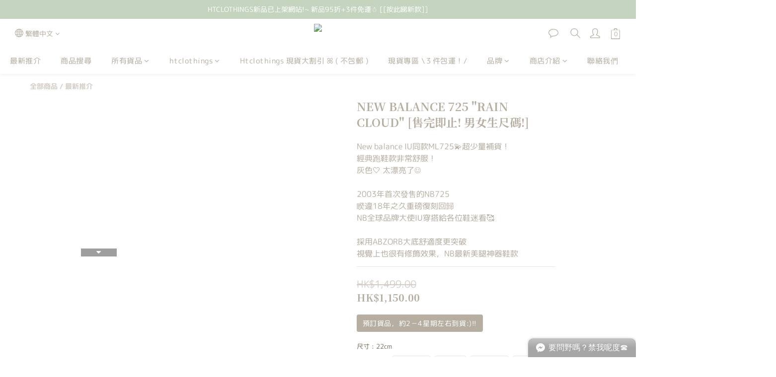

--- FILE ---
content_type: text/css; charset=utf-8
request_url: https://fonts.googleapis.com/css2?family=Noto+Serif+TC:wght@400;700&display=swap
body_size: 66088
content:
@font-face {
  font-family: 'Noto Serif TC';
  font-style: normal;
  font-weight: 400;
  font-display: swap;
  src: url(https://fonts.gstatic.com/s/notoseriftc/v35/XLYgIZb5bJNDGYxLBibeHZ0BhnIET3FsCN0FAgvgEq4qZwtrwBrhpwcyws-Z2oxkXLqzDtbj3psk.0.woff2) format('woff2');
  unicode-range: U+1f921-1f930, U+1f932-1f935, U+1f937-1f939, U+1f940-1f944, U+1f947-1f94a, U+1f950-1f95f, U+1f962-1f967, U+1f969-1f96a, U+1f980-1f981, U+1f984-1f98d, U+1f990-1f992, U+1f994-1f996, U+1f9c0, U+1f9d0, U+1f9d2, U+1f9d4, U+1f9d6, U+1f9d8, U+1f9da, U+1f9dc-1f9dd, U+1f9df-1f9e2, U+1f9e5-1f9e6, U+20024, U+20487, U+20779, U+20c41, U+20c78, U+20d71, U+20e98, U+20ef9, U+2107b, U+210c1, U+22c51, U+233b4, U+24a12, U+2512b, U+2546e, U+25683, U+267cc, U+269f2, U+27657, U+282e2, U+2898d, U+29d5a, U+f0001-f0005, U+f0019, U+f009b, U+f0101-f0104, U+f012b, U+f01ba, U+f01d6, U+f0209, U+f0217, U+f0223-f0224, U+fc355, U+fe327, U+fe517, U+feb97, U+fffb4;
}
@font-face {
  font-family: 'Noto Serif TC';
  font-style: normal;
  font-weight: 400;
  font-display: swap;
  src: url(https://fonts.gstatic.com/s/notoseriftc/v35/XLYgIZb5bJNDGYxLBibeHZ0BhnIET3FsCN0FAgvgEq4qZwtrwBrhpwcyws-Z2oxkXLqzDtbj3psk.6.woff2) format('woff2');
  unicode-range: U+ff78-ff7e, U+ff80-ff86, U+ff89-ff94, U+ff97-ff9e, U+ffb9, U+ffe0-ffe3, U+ffe9, U+ffeb, U+ffed, U+fffc, U+1d7c7, U+1f004, U+1f0cf, U+1f141-1f142, U+1f150, U+1f154, U+1f158, U+1f15b, U+1f15d-1f15e, U+1f162-1f163, U+1f170-1f171, U+1f174, U+1f177-1f178, U+1f17d-1f17f, U+1f192-1f195, U+1f197-1f19a, U+1f1e6-1f1f5, U+1f1f7-1f1ff, U+1f21a, U+1f22f, U+1f232-1f237, U+1f239-1f23a, U+1f250-1f251, U+1f300, U+1f302-1f319;
}
@font-face {
  font-family: 'Noto Serif TC';
  font-style: normal;
  font-weight: 400;
  font-display: swap;
  src: url(https://fonts.gstatic.com/s/notoseriftc/v35/XLYgIZb5bJNDGYxLBibeHZ0BhnIET3FsCN0FAgvgEq4qZwtrwBrhpwcyws-Z2oxkXLqzDtbj3psk.7.woff2) format('woff2');
  unicode-range: U+fa0a, U+fa0c, U+fa11, U+fa17, U+fa19, U+fa1b, U+fa1d, U+fa26, U+fa2c, U+fb01, U+fdfc, U+fe0e, U+fe33-fe36, U+fe38-fe44, U+fe49-fe51, U+fe54, U+fe56-fe57, U+fe59-fe5c, U+fe5f-fe6a, U+fe8e, U+fe92-fe93, U+feae, U+fecb-fecc, U+fee0, U+feec, U+fef3, U+ff04, U+ff07, U+ff26-ff2c, U+ff31-ff32, U+ff35-ff37, U+ff39-ff3a, U+ff3c, U+ff3e-ff5b, U+ff5d, U+ff61-ff65, U+ff67-ff68, U+ff6a, U+ff6c-ff77;
}
@font-face {
  font-family: 'Noto Serif TC';
  font-style: normal;
  font-weight: 400;
  font-display: swap;
  src: url(https://fonts.gstatic.com/s/notoseriftc/v35/XLYgIZb5bJNDGYxLBibeHZ0BhnIET3FsCN0FAgvgEq4qZwtrwBrhpwcyws-Z2oxkXLqzDtbj3psk.8.woff2) format('woff2');
  unicode-range: U+f78a-f78c, U+f78e, U+f792-f796, U+f798, U+f79c, U+f7f5, U+f812, U+f815, U+f876, U+f8f5, U+f8f8, U+f8ff, U+f901-f902, U+f904, U+f906, U+f909-f90a, U+f90f, U+f914, U+f918-f919, U+f91b, U+f91d, U+f91f, U+f923, U+f925, U+f92d-f92f, U+f934, U+f937-f938, U+f93d, U+f93f, U+f941, U+f949, U+f94c, U+f94e-f94f, U+f95a, U+f95d-f95e, U+f961-f963, U+f965-f970, U+f974, U+f976-f97a, U+f97c, U+f97e-f97f, U+f981, U+f983, U+f988, U+f98a, U+f98c, U+f98e, U+f996-f997, U+f999-f99a, U+f99c, U+f99f-f9a0, U+f9a3, U+f9a8, U+f9ad, U+f9b2-f9b6, U+f9b9-f9ba, U+f9bd-f9be, U+f9c1, U+f9c4, U+f9c7, U+f9ca, U+f9cd, U+f9d0-f9d1, U+f9d3-f9d4, U+f9d7-f9d8, U+f9dc-f9dd, U+f9df-f9e1, U+f9e4, U+f9e8-f9ea, U+f9f4, U+f9f6-f9f7, U+f9f9-f9fa, U+f9fc-fa01, U+fa03-fa04, U+fa06, U+fa08-fa09;
}
@font-face {
  font-family: 'Noto Serif TC';
  font-style: normal;
  font-weight: 400;
  font-display: swap;
  src: url(https://fonts.gstatic.com/s/notoseriftc/v35/XLYgIZb5bJNDGYxLBibeHZ0BhnIET3FsCN0FAgvgEq4qZwtrwBrhpwcyws-Z2oxkXLqzDtbj3psk.19.woff2) format('woff2');
  unicode-range: U+9ee5, U+9ee7, U+9eee, U+9ef3-9ef4, U+9ef6-9ef7, U+9ef9, U+9efb-9efd, U+9eff, U+9f07-9f09, U+9f10, U+9f14-9f15, U+9f19, U+9f22, U+9f29, U+9f2c, U+9f2f, U+9f31, U+9f34, U+9f37, U+9f39, U+9f3d-9f3e, U+9f41, U+9f4c-9f50, U+9f54, U+9f57, U+9f59, U+9f5c, U+9f5f-9f60, U+9f62-9f63, U+9f66-9f67, U+9f6a, U+9f6c, U+9f72, U+9f76-9f77, U+9f7f, U+9f84-9f85, U+9f88, U+9f8e, U+9f91, U+9f94-9f96, U+9f98, U+9f9a-9f9b, U+9f9f-9fa0, U+9fa2, U+9fa4, U+9ff0-9fff, U+a1f4, U+a4b0-a4b1, U+a4b3, U+a9c1-a9c2, U+aa31, U+ab34, U+ac00-ac01, U+ac04, U+ac08, U+ac10-ac11, U+ac13-ac16, U+ac19, U+ac1c-ac1d, U+ac24, U+ac70-ac71, U+ac74, U+ac77-ac78, U+ac80-ac81, U+ac83, U+ac8c, U+ac90, U+aca0, U+aca8-aca9, U+acac, U+acb0, U+acb8-acb9, U+acbc-acbd, U+acc1, U+acc4, U+ace0-ace1, U+ace4, U+ace8, U+acf0-acf1, U+acf3, U+acf5, U+acfc;
}
@font-face {
  font-family: 'Noto Serif TC';
  font-style: normal;
  font-weight: 400;
  font-display: swap;
  src: url(https://fonts.gstatic.com/s/notoseriftc/v35/XLYgIZb5bJNDGYxLBibeHZ0BhnIET3FsCN0FAgvgEq4qZwtrwBrhpwcyws-Z2oxkXLqzDtbj3psk.20.woff2) format('woff2');
  unicode-range: U+9d77, U+9d7a, U+9d7e, U+9d87, U+9d89, U+9d8f, U+9d91-9d93, U+9d96, U+9d98, U+9d9a, U+9da1-9da2, U+9da5, U+9da9, U+9dab-9dac, U+9db1-9db2, U+9db5, U+9db9-9dbc, U+9dbf-9dc2, U+9dc4, U+9dc7-9dc9, U+9dd3, U+9dd6, U+9dd9-9dda, U+9dde-9ddf, U+9de2, U+9de5-9de6, U+9de8, U+9def-9df0, U+9df2-9df4, U+9df8, U+9dfa, U+9dfd, U+9dff, U+9e02, U+9e07, U+9e0a, U+9e11, U+9e15, U+9e18, U+9e1a-9e1b, U+9e1d-9e1e, U+9e20-9e23, U+9e25-9e26, U+9e2d, U+9e2f, U+9e33, U+9e35, U+9e3d-9e3f, U+9e42-9e43, U+9e45, U+9e48-9e4a, U+9e4c, U+9e4f, U+9e51, U+9e55, U+9e64, U+9e66, U+9e6b, U+9e6d-9e6e, U+9e70, U+9e73, U+9e75, U+9e78, U+9e80-9e83, U+9e87-9e88, U+9e8b-9e8c, U+9e90-9e91, U+9e93, U+9e96, U+9e9d, U+9ea1, U+9ea4, U+9ea6, U+9ea9-9eab, U+9ead, U+9eaf, U+9eb4, U+9eb7-9eba, U+9ebe-9ebf, U+9ecc-9ecd, U+9ed0, U+9ed2, U+9ed4, U+9ed9-9eda, U+9edc-9edd, U+9edf-9ee0, U+9ee2;
}
@font-face {
  font-family: 'Noto Serif TC';
  font-style: normal;
  font-weight: 400;
  font-display: swap;
  src: url(https://fonts.gstatic.com/s/notoseriftc/v35/XLYgIZb5bJNDGYxLBibeHZ0BhnIET3FsCN0FAgvgEq4qZwtrwBrhpwcyws-Z2oxkXLqzDtbj3psk.21.woff2) format('woff2');
  unicode-range: U+9bf0-9bf1, U+9bf5, U+9bf7, U+9bf9, U+9bfd, U+9bff, U+9c02, U+9c06, U+9c08-9c0a, U+9c0d, U+9c10, U+9c12-9c13, U+9c15, U+9c1c, U+9c1f, U+9c21, U+9c23-9c25, U+9c28-9c29, U+9c2d-9c2e, U+9c31-9c33, U+9c35-9c37, U+9c39-9c3b, U+9c3d-9c3e, U+9c40, U+9c42, U+9c45-9c49, U+9c52, U+9c54, U+9c56, U+9c58-9c5a, U+9c5d, U+9c5f-9c60, U+9c63, U+9c67-9c68, U+9c72, U+9c75, U+9c78, U+9c7a-9c7c, U+9c7f-9c81, U+9c87-9c88, U+9c8d, U+9c91, U+9c94, U+9c97, U+9c9b, U+9ca4, U+9ca8, U+9cab, U+9cad, U+9cb1-9cb3, U+9cb6-9cb8, U+9cc4-9cc5, U+9ccc-9ccd, U+9cd5-9cd7, U+9cdd-9cdf, U+9ce7, U+9ce9, U+9cee-9cf0, U+9cf2, U+9cfc-9cfe, U+9d03, U+9d06-9d08, U+9d0e, U+9d10, U+9d12, U+9d15, U+9d17, U+9d1d-9d1f, U+9d23, U+9d2b, U+9d2f-9d30, U+9d34, U+9d37, U+9d3d, U+9d42, U+9d50, U+9d52-9d53, U+9d59, U+9d5c, U+9d5e-9d61, U+9d6a, U+9d6f-9d70;
}
@font-face {
  font-family: 'Noto Serif TC';
  font-style: normal;
  font-weight: 400;
  font-display: swap;
  src: url(https://fonts.gstatic.com/s/notoseriftc/v35/XLYgIZb5bJNDGYxLBibeHZ0BhnIET3FsCN0FAgvgEq4qZwtrwBrhpwcyws-Z2oxkXLqzDtbj3psk.22.woff2) format('woff2');
  unicode-range: U+9a87, U+9a8a-9a8b, U+9a8f-9a91, U+9a97, U+9a9a, U+9a9e, U+9aa0-9aa1, U+9aa4-9aa5, U+9aaf-9ab1, U+9ab6-9ab7, U+9ab9-9aba, U+9abe, U+9ac0-9ac5, U+9ac8, U+9acb-9acc, U+9ace-9acf, U+9ad1, U+9ad5-9ad7, U+9ad9, U+9adf, U+9ae1, U+9ae3, U+9aea-9aeb, U+9aed, U+9aef, U+9af2, U+9af4, U+9af9, U+9afb, U+9afd, U+9b03-9b04, U+9b08, U+9b13, U+9b18, U+9b1f, U+9b22-9b23, U+9b28-9b2a, U+9b2c-9b30, U+9b32, U+9b3b, U+9b43, U+9b46-9b49, U+9b4b-9b4e, U+9b51, U+9b55, U+9b58, U+9b5b, U+9b5e-9b60, U+9b63, U+9b68-9b69, U+9b74, U+9b7d, U+9b80-9b81, U+9b83-9b84, U+9b87-9b88, U+9b8a-9b8b, U+9b8d-9b8e, U+9b90, U+9b92-9b95, U+9b97, U+9b9f-9ba0, U+9ba2-9ba3, U+9ba8, U+9bab, U+9bb0, U+9bb8, U+9bc0-9bc1, U+9bc3, U+9bc6-9bc8, U+9bd3-9bd7, U+9bd9, U+9bdb, U+9bdd, U+9be1-9be2, U+9be4-9be5, U+9be7, U+9bea, U+9bed-9bee;
}
@font-face {
  font-family: 'Noto Serif TC';
  font-style: normal;
  font-weight: 400;
  font-display: swap;
  src: url(https://fonts.gstatic.com/s/notoseriftc/v35/XLYgIZb5bJNDGYxLBibeHZ0BhnIET3FsCN0FAgvgEq4qZwtrwBrhpwcyws-Z2oxkXLqzDtbj3psk.23.woff2) format('woff2');
  unicode-range: U+993c-9940, U+9943-9944, U+9948-994a, U+994c-994e, U+9951, U+9954, U+995c, U+995e-995f, U+9961-9962, U+9965, U+9968, U+996a, U+996d-9972, U+9975-9976, U+997a, U+997c, U+997f-9980, U+9984-9985, U+9988, U+998b, U+998d, U+998f, U+9992, U+9994-9995, U+9997-9998, U+999c, U+999e, U+99a0-99a1, U+99ab, U+99af, U+99b1, U+99b4, U+99b9, U+99c4-99c6, U+99cf, U+99d1-99d2, U+99d4, U+99d6, U+99d8-99d9, U+99df, U+99e1-99e2, U+99e9, U+99ee, U+99f0, U+99f8, U+99fb, U+9a01-9a05, U+9a0c, U+9a0f-9a13, U+9a16, U+9a1b-9a1c, U+9a20, U+9a24, U+9a28, U+9a2b, U+9a2d-9a2e, U+9a34-9a36, U+9a38, U+9a3e, U+9a40-9a44, U+9a4a, U+9a4c-9a4e, U+9a52, U+9a56, U+9a62-9a65, U+9a69-9a6b, U+9a6d, U+9a6f-9a71, U+9a73-9a74, U+9a76, U+9a78-9a79, U+9a7b-9a7c, U+9a7e-9a7f, U+9a81-9a82, U+9a84-9a86;
}
@font-face {
  font-family: 'Noto Serif TC';
  font-style: normal;
  font-weight: 400;
  font-display: swap;
  src: url(https://fonts.gstatic.com/s/notoseriftc/v35/XLYgIZb5bJNDGYxLBibeHZ0BhnIET3FsCN0FAgvgEq4qZwtrwBrhpwcyws-Z2oxkXLqzDtbj3psk.24.woff2) format('woff2');
  unicode-range: U+97f5, U+97f9-97fa, U+97fe, U+9804, U+9807, U+980a, U+980e-980f, U+9814, U+9816, U+981a, U+981c, U+981e, U+9820-9821, U+9823, U+9826, U+9828, U+982a-982c, U+9832, U+9834-9835, U+9837, U+9839, U+983c-983d, U+9845, U+9848-9849, U+984e, U+9852-9857, U+9859-985a, U+9862-9863, U+9865, U+9870-9871, U+9873-9874, U+9877, U+987a-987f, U+9881-9882, U+9885, U+9887-988a, U+988c-988d, U+9890, U+9893, U+9896-9897, U+989a, U+989c-989e, U+98a0, U+98a4, U+98a6-98a7, U+98a9, U+98ae-98af, U+98b2-98b3, U+98b6-98b8, U+98ba-98bd, U+98bf, U+98c7-98c8, U+98ca, U+98d2-98d3, U+98d8-98da, U+98dc, U+98de, U+98e0-98e1, U+98e3, U+98e5, U+98e7-98e9, U+98eb-98ee, U+98f1, U+98f4, U+9901, U+9908-9909, U+990c, U+9911-9912, U+9914, U+9916-9917, U+991b-991c, U+991e, U+9920, U+9927, U+992b-992c, U+992e, U+9931-9933, U+9938, U+993a;
}
@font-face {
  font-family: 'Noto Serif TC';
  font-style: normal;
  font-weight: 400;
  font-display: swap;
  src: url(https://fonts.gstatic.com/s/notoseriftc/v35/XLYgIZb5bJNDGYxLBibeHZ0BhnIET3FsCN0FAgvgEq4qZwtrwBrhpwcyws-Z2oxkXLqzDtbj3psk.25.woff2) format('woff2');
  unicode-range: U+9672, U+9674, U+967a, U+9682-9685, U+9688-9689, U+968b, U+968d, U+9695, U+9697-9698, U+969e, U+96a0-96a4, U+96a9, U+96ac, U+96ae, U+96b0, U+96b2-96b4, U+96b6-96b7, U+96b9, U+96bc-96be, U+96c3, U+96c9-96cb, U+96ce-96cf, U+96d1-96d2, U+96d8, U+96dd, U+96e9, U+96eb, U+96f0-96f1, U+96f3-96f4, U+96f9, U+96fe-96ff, U+9701-9702, U+9705, U+9708, U+970a, U+970e-9711, U+9719, U+971d, U+971f-9720, U+9728, U+972a, U+972d, U+9730, U+9733, U+973a, U+973d, U+9744, U+9746-9747, U+9749, U+9750-9751, U+9753, U+9758-9759, U+975b, U+975d, U+9763, U+9765-9766, U+9768, U+976c-976d, U+9771, U+9773, U+9776, U+977a, U+977c, U+9780, U+9784-9786, U+9788, U+978e-978f, U+9798, U+979d-979e, U+97a3, U+97a5-97a6, U+97a8, U+97ab-97ac, U+97ae, U+97b6-97b7, U+97b9, U+97bf, U+97c1, U+97c3, U+97c6, U+97c9, U+97cd, U+97d6, U+97d8-97d9, U+97dc-97de, U+97e1, U+97e6-97e7, U+97ec-97ee, U+97f0-97f1;
}
@font-face {
  font-family: 'Noto Serif TC';
  font-style: normal;
  font-weight: 400;
  font-display: swap;
  src: url(https://fonts.gstatic.com/s/notoseriftc/v35/XLYgIZb5bJNDGYxLBibeHZ0BhnIET3FsCN0FAgvgEq4qZwtrwBrhpwcyws-Z2oxkXLqzDtbj3psk.26.woff2) format('woff2');
  unicode-range: U+9530, U+9535, U+953a-953b, U+9540-9542, U+9547, U+9549-954a, U+954d, U+9550-9551, U+9554-9556, U+955c, U+956c-956d, U+956f-9570, U+9573, U+9576, U+9578, U+9582, U+9586, U+9588, U+958e-958f, U+9599, U+959c, U+959e-959f, U+95a1-95a2, U+95a4, U+95a6-95a7, U+95aa-95ae, U+95b0, U+95b2, U+95b6, U+95b9-95bf, U+95c2-95c4, U+95c7-95c9, U+95cb-95cd, U+95d0, U+95d3-95d5, U+95d7-95d8, U+95da, U+95de, U+95e0-95e1, U+95e4-95e5, U+95ea-95eb, U+95ef-95f0, U+95f2-95f3, U+95f5, U+95f7-95fa, U+95fd, U+9600-9602, U+9607-9609, U+960e, U+9610-9611, U+9614, U+9616, U+9619-961a, U+961c-961d, U+961f, U+9621, U+9624, U+9628, U+962f, U+9633-9636, U+963c, U+9641-9643, U+9645, U+9647-9648, U+964e-964f, U+9651, U+9653-9655, U+9658, U+965b-965f, U+9661, U+9665, U+9668-9669, U+966c;
}
@font-face {
  font-family: 'Noto Serif TC';
  font-style: normal;
  font-weight: 400;
  font-display: swap;
  src: url(https://fonts.gstatic.com/s/notoseriftc/v35/XLYgIZb5bJNDGYxLBibeHZ0BhnIET3FsCN0FAgvgEq4qZwtrwBrhpwcyws-Z2oxkXLqzDtbj3psk.27.woff2) format('woff2');
  unicode-range: U+941a, U+941c, U+941e, U+9420-9425, U+9427-942b, U+942e, U+9432-9433, U+9436, U+9438, U+943a, U+943d, U+943f-9440, U+9445, U+944a, U+944c, U+9454-9455, U+945a-945b, U+945e, U+9460, U+9462-9463, U+9468, U+946a, U+946d, U+946f, U+9471, U+9474-9477, U+9479, U+947e-9481, U+9488-948a, U+948e, U+9492-9493, U+9497, U+9499, U+949b-94a3, U+94a5-94a9, U+94ac, U+94ae-94b1, U+94b3-94b5, U+94bb-94bc, U+94be-94c3, U+94c5-94c6, U+94c9, U+94ce-94d0, U+94db-94dd, U+94e0, U+94e2-94e3, U+94e8, U+94ec-94ee, U+94f0, U+94f2, U+94f5-94f6, U+94f8, U+94fa, U+94ff-9502, U+9504-9506, U+9508, U+950b-950c, U+950f-9510, U+9519-951b, U+951d, U+951f, U+9521-9526, U+952d-952f;
}
@font-face {
  font-family: 'Noto Serif TC';
  font-style: normal;
  font-weight: 400;
  font-display: swap;
  src: url(https://fonts.gstatic.com/s/notoseriftc/v35/XLYgIZb5bJNDGYxLBibeHZ0BhnIET3FsCN0FAgvgEq4qZwtrwBrhpwcyws-Z2oxkXLqzDtbj3psk.28.woff2) format('woff2');
  unicode-range: U+930b, U+930f, U+9312, U+9315, U+9319-931b, U+931d-931f, U+9321, U+9323-9325, U+9327-932a, U+932c-932e, U+9331-9333, U+9335, U+9338, U+933c, U+9340-9341, U+9345-9349, U+934f-9352, U+9354, U+9356-935a, U+935c-9360, U+9363-9367, U+9369-936a, U+936c, U+936e, U+9370-9371, U+9373, U+9376, U+9379-937a, U+937c, U+9385, U+9387, U+938c, U+938f, U+9394, U+9397-9398, U+939a-939b, U+939d-939e, U+93a1-93a3, U+93a6-93a7, U+93a9-93aa, U+93ac-93ad, U+93af-93b0, U+93b3-93bb, U+93bd-93be, U+93c0-93c4, U+93c7, U+93ca-93cd, U+93d0-93d1, U+93d6-93d8, U+93dc-93de, U+93e0, U+93e4, U+93e8, U+93ee, U+93f0, U+93f5, U+93f7-93f9, U+93fb, U+9403, U+9407, U+940f-9410, U+9413-9414, U+9417, U+9419;
}
@font-face {
  font-family: 'Noto Serif TC';
  font-style: normal;
  font-weight: 400;
  font-display: swap;
  src: url(https://fonts.gstatic.com/s/notoseriftc/v35/XLYgIZb5bJNDGYxLBibeHZ0BhnIET3FsCN0FAgvgEq4qZwtrwBrhpwcyws-Z2oxkXLqzDtbj3psk.29.woff2) format('woff2');
  unicode-range: U+9208-920a, U+920d-920e, U+9210-9211, U+9217, U+9219, U+921c, U+9221, U+9224-9225, U+9227, U+922a, U+922d-922e, U+9230-9231, U+9233, U+9235-9239, U+923b, U+923d-9241, U+9244, U+9246, U+9248-9249, U+924b-9251, U+9253, U+925a, U+925d-925e, U+9262, U+9265-9267, U+926b-926d, U+926f, U+9271-9272, U+9274, U+9276, U+9278, U+927a-927c, U+927e-927f, U+9282-9283, U+9286, U+9288, U+928a, U+928d-928e, U+9291, U+9295-9296, U+9299-929b, U+929d, U+92a0-92ae, U+92b2, U+92b5-92b6, U+92bb-92bc, U+92c2-92c3, U+92c6-92cd, U+92cf-92d1, U+92d5, U+92d7, U+92d9, U+92dd, U+92df, U+92e4-92e6, U+92e8-92e9, U+92ed-92ef, U+92f1-92f3, U+92f6, U+92f9, U+92fb, U+9300-9302, U+9306;
}
@font-face {
  font-family: 'Noto Serif TC';
  font-style: normal;
  font-weight: 400;
  font-display: swap;
  src: url(https://fonts.gstatic.com/s/notoseriftc/v35/XLYgIZb5bJNDGYxLBibeHZ0BhnIET3FsCN0FAgvgEq4qZwtrwBrhpwcyws-Z2oxkXLqzDtbj3psk.30.woff2) format('woff2');
  unicode-range: U+90e2-90e4, U+90ea-90eb, U+90ef, U+90f4, U+90f7-90f8, U+90fc, U+90fe-9100, U+9102, U+9104, U+9106, U+9112, U+9114-911a, U+911c, U+911e, U+9120, U+9122-9123, U+9129, U+912b, U+912f, U+9131-9132, U+9134, U+9136, U+9139-913a, U+9143, U+9146, U+9148-914a, U+914e-9150, U+9154, U+9156-9157, U+9159-915a, U+915d-915e, U+9161-9164, U+916b, U+916e, U+9170-9172, U+9174, U+9176, U+9179-917a, U+917f, U+9181-9182, U+9184-9186, U+918c-918e, U+9190-9191, U+9196, U+919a-919b, U+919e, U+91a1-91a4, U+91a7, U+91aa, U+91ae-91b2, U+91b4-91b5, U+91b8, U+91bd-91be, U+91c1, U+91c3, U+91c5-91c6, U+91c8-91ca, U+91d2-91d5, U+91d7, U+91d9, U+91e1, U+91e4, U+91e6-91e9, U+91ec-91ed, U+91f0-91f1, U+91f5-91fa, U+91fd, U+91ff-9201, U+9203-9207;
}
@font-face {
  font-family: 'Noto Serif TC';
  font-style: normal;
  font-weight: 400;
  font-display: swap;
  src: url(https://fonts.gstatic.com/s/notoseriftc/v35/XLYgIZb5bJNDGYxLBibeHZ0BhnIET3FsCN0FAgvgEq4qZwtrwBrhpwcyws-Z2oxkXLqzDtbj3psk.31.woff2) format('woff2');
  unicode-range: U+8f85-8f86, U+8f88-8f8a, U+8f8d, U+8f90, U+8f93, U+8f95-8f97, U+8f99, U+8f9e-8f9f, U+8fa2, U+8fa7, U+8fa9, U+8fab, U+8fae, U+8fb3, U+8fb5-8fb6, U+8fba-8fbd, U+8fbf, U+8fc1-8fc2, U+8fc6, U+8fc8, U+8fcc-8fcd, U+8fd2-8fd3, U+8fd5, U+8fdc-8fdd, U+8fdf, U+8fe2-8fe5, U+8fe8-8fe9, U+8fed-8fee, U+8ff3, U+8ff5, U+8ff8, U+8ffa-8ffc, U+8ffe, U+9002, U+9004, U+9008, U+900a-900b, U+9011-9013, U+9016, U+901e, U+9021, U+9024, U+902d, U+902f-9030, U+9034-9036, U+9039-903b, U+9041, U+9044-9045, U+904f-9052, U+9057-9058, U+905b, U+905d, U+9061-9062, U+9065, U+9068, U+906f, U+9074, U+9079, U+907d, U+9083, U+9085, U+9087-9089, U+908b, U+9090, U+9093, U+9095, U+9097, U+9099, U+909b, U+909d-909e, U+90a0-90a2, U+90ac, U+90af-90b0, U+90b2-90b4, U+90b6, U+90b9, U+90bb, U+90bd-90be, U+90c3-90c5, U+90c7, U+90d1, U+90d4-90d5, U+90d7, U+90db-90df;
}
@font-face {
  font-family: 'Noto Serif TC';
  font-style: normal;
  font-weight: 400;
  font-display: swap;
  src: url(https://fonts.gstatic.com/s/notoseriftc/v35/XLYgIZb5bJNDGYxLBibeHZ0BhnIET3FsCN0FAgvgEq4qZwtrwBrhpwcyws-Z2oxkXLqzDtbj3psk.32.woff2) format('woff2');
  unicode-range: U+8e30-8e31, U+8e35, U+8e39, U+8e3c-8e3d, U+8e40-8e42, U+8e47, U+8e49-8e4e, U+8e50, U+8e53-8e55, U+8e59-8e5b, U+8e60, U+8e62-8e63, U+8e67, U+8e69, U+8e6c-8e6d, U+8e6f, U+8e74, U+8e76, U+8e7a-8e7c, U+8e82, U+8e84-8e85, U+8e87, U+8e89-8e8b, U+8e8f-8e95, U+8e99-8e9a, U+8e9d-8e9e, U+8ea1, U+8ea3, U+8ea5-8ea6, U+8eaa, U+8eac-8ead, U+8eaf-8eb1, U+8eb9, U+8ebc, U+8ebe, U+8ec6, U+8ecb, U+8ecf, U+8ed1, U+8ed4, U+8ed7, U+8eda-8edb, U+8ee2, U+8ee8, U+8eeb, U+8ef2, U+8ef9-8efe, U+8f05, U+8f07-8f08, U+8f0a-8f0c, U+8f12-8f13, U+8f17, U+8f19-8f1a, U+8f1c, U+8f1e-8f1f, U+8f25-8f26, U+8f2d, U+8f30, U+8f33, U+8f36, U+8f3e, U+8f40-8f42, U+8f45-8f47, U+8f4d, U+8f54-8f55, U+8f5d, U+8f61-8f62, U+8f64, U+8f67-8f69, U+8f6d-8f72, U+8f74, U+8f76, U+8f7b-8f7c, U+8f7f, U+8f83-8f84;
}
@font-face {
  font-family: 'Noto Serif TC';
  font-style: normal;
  font-weight: 400;
  font-display: swap;
  src: url(https://fonts.gstatic.com/s/notoseriftc/v35/XLYgIZb5bJNDGYxLBibeHZ0BhnIET3FsCN0FAgvgEq4qZwtrwBrhpwcyws-Z2oxkXLqzDtbj3psk.33.woff2) format('woff2');
  unicode-range: U+8ce1, U+8ce8, U+8ceb, U+8cf0, U+8cf8, U+8cfb, U+8cfe, U+8d04, U+8d07, U+8d0b, U+8d0d, U+8d10, U+8d12-8d14, U+8d17, U+8d1b-8d1f, U+8d21-8d26, U+8d29-8d2c, U+8d2e-8d32, U+8d34-8d35, U+8d37-8d38, U+8d3a-8d3c, U+8d3e-8d3f, U+8d41-8d43, U+8d48, U+8d4b-8d4c, U+8d4e-8d50, U+8d54, U+8d56, U+8d58, U+8d5a-8d5b, U+8d5f-8d60, U+8d62-8d63, U+8d66-8d69, U+8d6c-8d6e, U+8d73, U+8d75-8d76, U+8d7b, U+8d7d, U+8d84, U+8d8b, U+8d90-8d91, U+8d94, U+8d96, U+8d9c, U+8dab, U+8daf, U+8db2, U+8db5, U+8db7, U+8dba, U+8dbc, U+8dbf, U+8dc2-8dc3, U+8dc6, U+8dcb, U+8dce-8dd0, U+8dd6-8dd7, U+8dda-8ddb, U+8de3-8de4, U+8de9, U+8deb-8dec, U+8df1, U+8df5-8df7, U+8dfa-8dfd, U+8e05, U+8e08-8e0a, U+8e0e, U+8e14, U+8e16, U+8e18, U+8e1d-8e21, U+8e23, U+8e26-8e28, U+8e2a-8e2b, U+8e2d-8e2e;
}
@font-face {
  font-family: 'Noto Serif TC';
  font-style: normal;
  font-weight: 400;
  font-display: swap;
  src: url(https://fonts.gstatic.com/s/notoseriftc/v35/XLYgIZb5bJNDGYxLBibeHZ0BhnIET3FsCN0FAgvgEq4qZwtrwBrhpwcyws-Z2oxkXLqzDtbj3psk.34.woff2) format('woff2');
  unicode-range: U+8b9c, U+8b9e-8b9f, U+8ba3, U+8ba5, U+8ba7, U+8baa, U+8bad, U+8bb2-8bb4, U+8bb6-8bb9, U+8bbc-8bbd, U+8bbf-8bc0, U+8bc3, U+8bc5, U+8bc8-8bcb, U+8bcf, U+8bd1, U+8bd7-8bdc, U+8bde-8be1, U+8be3, U+8be5, U+8be7, U+8be9, U+8beb-8bec, U+8bef, U+8bf1-8bf2, U+8bf5-8bf6, U+8bf8, U+8bfa, U+8bfd-8bfe, U+8c01-8c02, U+8c05, U+8c08, U+8c0a-8c11, U+8c13-8c15, U+8c18-8c1c, U+8c1f, U+8c23-8c29, U+8c2c-8c2d, U+8c31, U+8c34, U+8c36, U+8c39, U+8c3f, U+8c47, U+8c49-8c4c, U+8c4f, U+8c51, U+8c55, U+8c62, U+8c68, U+8c73, U+8c78, U+8c7a-8c7c, U+8c82, U+8c85, U+8c89-8c8a, U+8c8d-8c8e, U+8c90, U+8c94, U+8c98-8c99, U+8ca3-8ca4, U+8cad-8cb0, U+8cb2, U+8cb9-8cba, U+8cbd, U+8cc1-8cc2, U+8cc4-8cc5, U+8ccf-8cd2, U+8cd4-8cd5, U+8cd9-8cdb;
}
@font-face {
  font-family: 'Noto Serif TC';
  font-style: normal;
  font-weight: 400;
  font-display: swap;
  src: url(https://fonts.gstatic.com/s/notoseriftc/v35/XLYgIZb5bJNDGYxLBibeHZ0BhnIET3FsCN0FAgvgEq4qZwtrwBrhpwcyws-Z2oxkXLqzDtbj3psk.35.woff2) format('woff2');
  unicode-range: U+8a1b, U+8a22, U+8a25, U+8a27, U+8a2b, U+8a33, U+8a36, U+8a38, U+8a3d-8a3e, U+8a41, U+8a45-8a46, U+8a48, U+8a4e, U+8a51-8a52, U+8a54, U+8a56-8a58, U+8a5b, U+8a5d, U+8a61, U+8a63, U+8a67, U+8a6a-8a6c, U+8a70, U+8a74-8a76, U+8a7a-8a7c, U+8a82, U+8a84-8a86, U+8a89, U+8a8f-8a92, U+8a94, U+8a9a, U+8aa1, U+8aa3, U+8aa5, U+8aa7-8aa8, U+8aad, U+8ab1, U+8ab6, U+8abe, U+8ac2, U+8ac4, U+8ac6, U+8ac9, U+8acc-8acf, U+8ad1, U+8adb, U+8add-8ae2, U+8ae4, U+8ae6, U+8aea-8aeb, U+8aed, U+8af1-8af6, U+8afa, U+8afc, U+8b01, U+8b04-8b05, U+8b07, U+8b0b-8b0d, U+8b0f-8b10, U+8b13-8b14, U+8b16, U+8b1a, U+8b1c, U+8b21-8b22, U+8b26, U+8b28, U+8b2b, U+8b2e, U+8b33, U+8b41, U+8b46, U+8b4c-8b4f, U+8b53-8b54, U+8b56, U+8b59, U+8b5e-8b60, U+8b64, U+8b6a-8b6d, U+8b72, U+8b7e, U+8b83, U+8b89, U+8b8c, U+8b8e, U+8b90, U+8b92, U+8b95-8b96, U+8b99;
}
@font-face {
  font-family: 'Noto Serif TC';
  font-style: normal;
  font-weight: 400;
  font-display: swap;
  src: url(https://fonts.gstatic.com/s/notoseriftc/v35/XLYgIZb5bJNDGYxLBibeHZ0BhnIET3FsCN0FAgvgEq4qZwtrwBrhpwcyws-Z2oxkXLqzDtbj3psk.36.woff2) format('woff2');
  unicode-range: U+88b7-88b8, U+88bc-88be, U+88c0, U+88c4, U+88c6-88c7, U+88c9-88cc, U+88ce, U+88d2, U+88d6, U+88d8, U+88db, U+88df, U+88e4, U+88e8-88e9, U+88ec, U+88ef-88f1, U+88f3-88f5, U+88fc, U+88fe, U+8900, U+8902, U+8906, U+890a-890c, U+8912-8915, U+8918-891a, U+891f, U+8921, U+8923, U+8925, U+892a-892b, U+892d, U+8930, U+8933, U+8935-8936, U+8938, U+893d, U+8941-8943, U+8946-8947, U+8949, U+894c-894d, U+8956-8957, U+8959, U+895c, U+895e-8960, U+8964, U+8966, U+896c, U+8971, U+8974, U+897b, U+897e, U+8980, U+8982-8983, U+8987-8988, U+898a, U+898c, U+8991, U+8994-8995, U+8997-8998, U+899a, U+899c, U+89a1, U+89a4-89a7, U+89a9, U+89ac, U+89af, U+89b2-89b3, U+89b7, U+89bb, U+89bf, U+89c5, U+89c9-89ca, U+89d1, U+89d4-89d5, U+89da, U+89dc-89de, U+89e5-89e7, U+89ed, U+89f1, U+89f3-89f4, U+89f6, U+89ff, U+8a01, U+8a03, U+8a07, U+8a09, U+8a0c, U+8a0f-8a12, U+8a16;
}
@font-face {
  font-family: 'Noto Serif TC';
  font-style: normal;
  font-weight: 400;
  font-display: swap;
  src: url(https://fonts.gstatic.com/s/notoseriftc/v35/XLYgIZb5bJNDGYxLBibeHZ0BhnIET3FsCN0FAgvgEq4qZwtrwBrhpwcyws-Z2oxkXLqzDtbj3psk.37.woff2) format('woff2');
  unicode-range: U+8763-8765, U+8768, U+876a, U+876c-8770, U+8772, U+8777, U+877a-877b, U+877d, U+8781, U+8784-8785, U+8788, U+878b, U+8793, U+8797-8798, U+879f, U+87a3, U+87a8, U+87ab-87ad, U+87af, U+87b3, U+87b5, U+87b9, U+87bb, U+87bd-87c0, U+87c4-87c8, U+87ca-87cc, U+87ce, U+87d2, U+87db-87dc, U+87e0-87e1, U+87e3, U+87e5, U+87e7, U+87ea-87eb, U+87ee-87ef, U+87f3-87f4, U+87f6-87f7, U+87fe, U+8802-8806, U+880a-880b, U+880e, U+8810-8811, U+8813, U+8815-8816, U+881b, U+8821, U+8823, U+8827, U+8831-8832, U+8835, U+8839-883a, U+883c, U+8844-8846, U+884a, U+884e, U+8852, U+8854-8856, U+8859-885a, U+885e, U+8862, U+8864-8865, U+8869-886a, U+886c-886e, U+8871-8872, U+8875, U+8879, U+887d-887f, U+8882, U+8884-8885, U+8888, U+8890, U+8892-8893, U+8897-8898, U+889a-889c, U+889e, U+88a2, U+88a4, U+88a8, U+88aa, U+88ad-88ae, U+88b1, U+88b4;
}
@font-face {
  font-family: 'Noto Serif TC';
  font-style: normal;
  font-weight: 400;
  font-display: swap;
  src: url(https://fonts.gstatic.com/s/notoseriftc/v35/XLYgIZb5bJNDGYxLBibeHZ0BhnIET3FsCN0FAgvgEq4qZwtrwBrhpwcyws-Z2oxkXLqzDtbj3psk.38.woff2) format('woff2');
  unicode-range: U+8621-8622, U+8627, U+8629-862a, U+8634-8636, U+8638, U+863a, U+863c, U+8640, U+8642, U+8646, U+864c-864d, U+864f, U+8651-8654, U+8657, U+8659-865a, U+865c, U+8662, U+866b-866c, U+866f-8671, U+8673, U+8677, U+867a-867b, U+867d-867e, U+8680-8682, U+868b-868d, U+8693-8696, U+869a, U+869c-869d, U+86a1, U+86a3-86a4, U+86a7-86aa, U+86af-86b1, U+86b3-86b4, U+86b6, U+86b9-86ba, U+86c0-86c2, U+86c4, U+86c6, U+86c9-86ca, U+86cc-86ce, U+86d0, U+86d3-86d4, U+86de-86df, U+86e9, U+86ed-86f0, U+86f3, U+86f8-86fc, U+86fe, U+8703, U+8706-870a, U+870d-870e, U+8711-8712, U+8715, U+8717, U+8719-871a, U+871e, U+8721-8723, U+8725, U+8728-8729, U+872e, U+8731, U+8734, U+8737, U+873a, U+873e-8740, U+8742, U+8747, U+8749, U+874b-874c, U+874e-874f, U+8753, U+8757-8758, U+875d, U+875f, U+8761-8762;
}
@font-face {
  font-family: 'Noto Serif TC';
  font-style: normal;
  font-weight: 400;
  font-display: swap;
  src: url(https://fonts.gstatic.com/s/notoseriftc/v35/XLYgIZb5bJNDGYxLBibeHZ0BhnIET3FsCN0FAgvgEq4qZwtrwBrhpwcyws-Z2oxkXLqzDtbj3psk.39.woff2) format('woff2');
  unicode-range: U+84c0, U+84c2, U+84c6-84c7, U+84ca, U+84cd-84d2, U+84d6, U+84dd, U+84df, U+84e2, U+84e6-84e8, U+84ea, U+84ef-84f0, U+84f3-84f4, U+84f7, U+84fa, U+84fc-84fd, U+84ff-8500, U+8506, U+850c, U+8511, U+8515, U+8517, U+851d-851f, U+8524, U+852b, U+852f, U+8532, U+8534-8535, U+8537-8538, U+853a, U+853c, U+853e, U+8541-8542, U+8545, U+8548, U+854b, U+854d-854e, U+8552-8553, U+8555-8558, U+855a, U+855e, U+8561-8565, U+8568, U+856a-856c, U+856f, U+8574, U+8577-857b, U+8580-8581, U+8585-8586, U+858a, U+858c, U+858f-8590, U+8594, U+8597-8599, U+859c, U+859f, U+85a1-85a2, U+85a4, U+85a8, U+85ab-85ac, U+85ae, U+85b3-85b4, U+85b7, U+85b9-85ba, U+85bd-85be, U+85c1-85c2, U+85cb, U+85ce, U+85d0, U+85d3, U+85d5, U+85dc, U+85e0, U+85e6, U+85e8, U+85ea, U+85ed, U+85f4, U+85f6-85f7, U+85f9-85fa, U+85ff, U+8602, U+8604-8605, U+8610, U+8616-8618, U+861a, U+861e;
}
@font-face {
  font-family: 'Noto Serif TC';
  font-style: normal;
  font-weight: 400;
  font-display: swap;
  src: url(https://fonts.gstatic.com/s/notoseriftc/v35/XLYgIZb5bJNDGYxLBibeHZ0BhnIET3FsCN0FAgvgEq4qZwtrwBrhpwcyws-Z2oxkXLqzDtbj3psk.40.woff2) format('woff2');
  unicode-range: U+8380, U+8383, U+8385-8386, U+8392, U+8394-8395, U+8398-8399, U+839b-839c, U+83a0, U+83a2, U+83a4, U+83a7-83aa, U+83af-83b5, U+83b7, U+83b9-83ba, U+83bc-83c0, U+83c2, U+83c4-83c5, U+83c8-83c9, U+83cb, U+83ce-83cf, U+83d1, U+83d4-83d6, U+83d8, U+83dd, U+83df, U+83e1-83e2, U+83e5, U+83ea-83eb, U+83f0, U+83f3-83f4, U+83f9, U+83fb-83fe, U+8406-8407, U+840b, U+840f, U+8411, U+8413, U+8418, U+841b-841d, U+8420-8421, U+8423-8424, U+8426-8429, U+842b, U+842d-842e, U+8432-8433, U+8435, U+8437-8439, U+843b-843c, U+843e, U+8445-8447, U+844e, U+8451-8452, U+8456, U+8459-845a, U+845c, U+845f, U+8462, U+8466-8467, U+846d, U+846f-8471, U+8473-8474, U+8476-8478, U+847a, U+8484, U+848b, U+848d-848e, U+8493-8494, U+8497, U+849d, U+849f, U+84a1, U+84a8, U+84af, U+84b1, U+84b4, U+84b9-84bb, U+84bd-84bf;
}
@font-face {
  font-family: 'Noto Serif TC';
  font-style: normal;
  font-weight: 400;
  font-display: swap;
  src: url(https://fonts.gstatic.com/s/notoseriftc/v35/XLYgIZb5bJNDGYxLBibeHZ0BhnIET3FsCN0FAgvgEq4qZwtrwBrhpwcyws-Z2oxkXLqzDtbj3psk.41.woff2) format('woff2');
  unicode-range: U+827d, U+827f, U+8283-8284, U+8288-828a, U+828d-8291, U+8293-8294, U+8298, U+829a-829c, U+829e-82a4, U+82a6-82ab, U+82ae, U+82b0, U+82b4, U+82b6, U+82ba-82bc, U+82be, U+82c1, U+82c4-82c5, U+82c7, U+82cb, U+82cd, U+82cf-82d0, U+82d2, U+82d5-82d6, U+82d9, U+82db-82dc, U+82de-82e1, U+82e3-82e4, U+82e7, U+82ea-82eb, U+82ef-82f0, U+82f3-82f4, U+82f6-82f7, U+82f9-82fc, U+82fe-8301, U+8306-8308, U+830b-830e, U+8316, U+8318, U+831a-831b, U+831d-831e, U+8327, U+832a, U+832c-832d, U+832f, U+8331, U+8333-8334, U+8337, U+833a-833c, U+833f-8340, U+8342, U+8344-8347, U+834b-834c, U+834f, U+8351, U+8356-8358, U+835a, U+835e-8361, U+8363-8364, U+8367-8368, U+836b, U+836f, U+8373, U+8375, U+8378, U+837a-837f;
}
@font-face {
  font-family: 'Noto Serif TC';
  font-style: normal;
  font-weight: 400;
  font-display: swap;
  src: url(https://fonts.gstatic.com/s/notoseriftc/v35/XLYgIZb5bJNDGYxLBibeHZ0BhnIET3FsCN0FAgvgEq4qZwtrwBrhpwcyws-Z2oxkXLqzDtbj3psk.42.woff2) format('woff2');
  unicode-range: U+811b, U+811e, U+8121-8127, U+8129, U+812c, U+812f-8134, U+8137-8138, U+813a, U+813d, U+8144, U+8146, U+8148, U+814a, U+814c-814d, U+8151, U+8153, U+8156, U+8158, U+815a, U+8160, U+8167, U+8169, U+816d, U+816f, U+8171, U+8174, U+817b-817c, U+817e, U+8182, U+8188, U+818a, U+8194-8195, U+8198, U+819b, U+819e, U+81a3, U+81a6-81a7, U+81ab, U+81af-81b0, U+81b5-81b6, U+81b8, U+81ba-81bb, U+81be-81bf, U+81c3, U+81c6, U+81ca, U+81cc, U+81cf, U+81d1-81d3, U+81d6-81d7, U+81d9-81da, U+81dd-81de, U+81e0-81e2, U+81e7, U+81ec, U+81ef, U+81fc, U+81fe, U+8200-8202, U+8204-8206, U+820b, U+820e, U+8210, U+8215, U+8217-8218, U+821b, U+821d, U+8221-8222, U+8224, U+8228-8229, U+822b, U+822f-8234, U+8236-8238, U+823a, U+823e, U+8240, U+8244-8245, U+8249, U+824b, U+824e-824f, U+8257, U+825a, U+825f, U+8264, U+8268, U+826b, U+826e, U+8270, U+8273, U+8276, U+8278-8279;
}
@font-face {
  font-family: 'Noto Serif TC';
  font-style: normal;
  font-weight: 400;
  font-display: swap;
  src: url(https://fonts.gstatic.com/s/notoseriftc/v35/XLYgIZb5bJNDGYxLBibeHZ0BhnIET3FsCN0FAgvgEq4qZwtrwBrhpwcyws-Z2oxkXLqzDtbj3psk.43.woff2) format('woff2');
  unicode-range: U+7fb8, U+7fbc, U+7fbf-7fc0, U+7fc3, U+7fcb-7fcc, U+7fce-7fcf, U+7fd1, U+7fd5, U+7fd8, U+7fdb, U+7fde-7fdf, U+7fe5-7fe6, U+7fe9, U+7feb-7fec, U+7fee, U+7ff2-7ff3, U+7ffa, U+7ffd-7ffe, U+8002, U+8004, U+8006, U+800b, U+800e, U+8011-8012, U+8014, U+8016, U+8018-8019, U+801c, U+8024, U+8026, U+8028, U+802c, U+8030, U+8035, U+8037-8039, U+803b, U+8042-8043, U+804b-804c, U+8052, U+8061, U+8068, U+806a, U+806e, U+8071, U+8073-8076, U+8079, U+807c, U+807e-807f, U+8083-8084, U+808f, U+8093, U+8095, U+8098, U+809c, U+809f-80a0, U+80a4, U+80a7, U+80ab, U+80ad-80ae, U+80b0-80b1, U+80b4-80b6, U+80b8, U+80bc-80c2, U+80c4, U+80c6-80c7, U+80cb, U+80cd, U+80cf, U+80d4, U+80d7, U+80d9, U+80db-80dd, U+80e0, U+80e3-80e5, U+80e7, U+80eb-80ed, U+80ef-80f1, U+80f3-80f4, U+80f6-80f7, U+80fc, U+80fe-80ff, U+8101, U+8107, U+8109, U+810f-8113, U+8115, U+8117-8118, U+811a;
}
@font-face {
  font-family: 'Noto Serif TC';
  font-style: normal;
  font-weight: 400;
  font-display: swap;
  src: url(https://fonts.gstatic.com/s/notoseriftc/v35/XLYgIZb5bJNDGYxLBibeHZ0BhnIET3FsCN0FAgvgEq4qZwtrwBrhpwcyws-Z2oxkXLqzDtbj3psk.44.woff2) format('woff2');
  unicode-range: U+7eb3, U+7eb5-7eba, U+7ebd-7ebe, U+7ec0-7ec1, U+7ec3, U+7ec5, U+7ec7-7eca, U+7ecd-7ece, U+7ed1-7ed2, U+7ed4-7ed5, U+7ed7-7ed8, U+7eda-7edb, U+7edd-7ede, U+7ee2-7ee3, U+7ee5, U+7ee7, U+7ee9-7eeb, U+7eee-7ef0, U+7ef3, U+7ef5, U+7ef7-7ef8, U+7efd-7f01, U+7f03, U+7f05-7f09, U+7f0e, U+7f10, U+7f13-7f15, U+7f18-7f1a, U+7f1c-7f1d, U+7f20, U+7f24-7f25, U+7f28-7f2a, U+7f2d-7f2e, U+7f30, U+7f34, U+7f36-7f37, U+7f3d, U+7f42-7f45, U+7f47-7f4e, U+7f52, U+7f54, U+7f58, U+7f5a, U+7f5d, U+7f5f-7f63, U+7f65, U+7f68, U+7f6b, U+7f78, U+7f7d-7f7e, U+7f81-7f83, U+7f86-7f87, U+7f8b-7f8d, U+7f91, U+7f93-7f95, U+7f97, U+7f99-7f9a, U+7f9d, U+7f9f, U+7fa1-7fa3, U+7fa5, U+7fa7, U+7fad-7fb2, U+7fb4, U+7fb6;
}
@font-face {
  font-family: 'Noto Serif TC';
  font-style: normal;
  font-weight: 400;
  font-display: swap;
  src: url(https://fonts.gstatic.com/s/notoseriftc/v35/XLYgIZb5bJNDGYxLBibeHZ0BhnIET3FsCN0FAgvgEq4qZwtrwBrhpwcyws-Z2oxkXLqzDtbj3psk.45.woff2) format('woff2');
  unicode-range: U+7d8c-7d8f, U+7d91, U+7d95-7d96, U+7d98-7d9a, U+7d9d-7d9e, U+7da2-7da3, U+7da6, U+7daa, U+7dac, U+7dae-7db0, U+7db3, U+7db5, U+7db7, U+7db9, U+7dbd, U+7dc1, U+7dc3-7dc7, U+7dcc-7dcf, U+7dd1, U+7dd6-7dd9, U+7ddb-7ddc, U+7de1-7de2, U+7de6, U+7df0-7df3, U+7df6, U+7dfe, U+7e01-7e02, U+7e04, U+7e08-7e0b, U+7e10-7e11, U+7e13, U+7e15, U+7e1d-7e20, U+7e22, U+7e25-7e27, U+7e29, U+7e2d, U+7e2f-7e30, U+7e32-7e37, U+7e39, U+7e3b, U+7e44-7e45, U+7e47-7e48, U+7e4a-7e4b, U+7e4d, U+7e50-7e52, U+7e56, U+7e58-7e5b, U+7e62, U+7e68, U+7e6d-7e70, U+7e76, U+7e78, U+7e7b, U+7e7e, U+7e81-7e82, U+7e86-7e88, U+7e8a, U+7e8d-7e8e, U+7e92-7e94, U+7e98-7e9b, U+7e9e, U+7ea0, U+7ea3-7ea4, U+7ea8, U+7eaa-7eaf, U+7eb1-7eb2;
}
@font-face {
  font-family: 'Noto Serif TC';
  font-style: normal;
  font-weight: 400;
  font-display: swap;
  src: url(https://fonts.gstatic.com/s/notoseriftc/v35/XLYgIZb5bJNDGYxLBibeHZ0BhnIET3FsCN0FAgvgEq4qZwtrwBrhpwcyws-Z2oxkXLqzDtbj3psk.46.woff2) format('woff2');
  unicode-range: U+7c23, U+7c25-7c26, U+7c2a-7c2b, U+7c37-7c39, U+7c40-7c41, U+7c48-7c49, U+7c50, U+7c53-7c54, U+7c56-7c57, U+7c59-7c5c, U+7c5f, U+7c63, U+7c65, U+7c69, U+7c6c-7c6e, U+7c74-7c75, U+7c79, U+7c7c, U+7c7e, U+7c84, U+7c8b, U+7c8d, U+7c91, U+7c94-7c95, U+7c9b, U+7c9f, U+7ca2, U+7ca4, U+7ca6, U+7ca8-7caa, U+7cae, U+7cb1-7cb3, U+7cba, U+7cbc, U+7cbf-7cc0, U+7cc5, U+7cc8-7cc9, U+7ccc-7cce, U+7cd7, U+7cdc-7cdd, U+7ce0, U+7ce2, U+7ce8, U+7cea, U+7ced, U+7cf2, U+7cf4, U+7cf6, U+7cf8-7cfa, U+7cfc, U+7d02, U+7d06-7d0a, U+7d0f, U+7d11-7d12, U+7d15, U+7d18, U+7d1c-7d1e, U+7d25, U+7d27, U+7d29, U+7d2c, U+7d31-7d32, U+7d35, U+7d38, U+7d3a, U+7d3c, U+7d3e-7d41, U+7d43, U+7d45, U+7d4c, U+7d4e-7d4f, U+7d53-7d54, U+7d56, U+7d5b-7d5d, U+7d5f, U+7d63, U+7d67, U+7d6a, U+7d6d, U+7d70, U+7d73, U+7d75, U+7d79-7d7b, U+7d7d, U+7d80, U+7d83-7d84, U+7d86-7d89, U+7d8b;
}
@font-face {
  font-family: 'Noto Serif TC';
  font-style: normal;
  font-weight: 400;
  font-display: swap;
  src: url(https://fonts.gstatic.com/s/notoseriftc/v35/XLYgIZb5bJNDGYxLBibeHZ0BhnIET3FsCN0FAgvgEq4qZwtrwBrhpwcyws-Z2oxkXLqzDtbj3psk.47.woff2) format('woff2');
  unicode-range: U+7afd-7afe, U+7b01-7b06, U+7b09-7b0b, U+7b0e-7b10, U+7b14, U+7b18, U+7b1a, U+7b1e-7b1f, U+7b22-7b25, U+7b29-7b2b, U+7b2d-7b2e, U+7b31-7b35, U+7b38-7b3c, U+7b45, U+7b47-7b48, U+7b4a, U+7b4c, U+7b4e-7b50, U+7b58, U+7b5b, U+7b5d, U+7b60, U+7b62, U+7b65-7b67, U+7b69, U+7b6d-7b6f, U+7b72-7b76, U+7b79, U+7b7e, U+7b82, U+7b84-7b85, U+7b87, U+7b8b, U+7b8d-7b93, U+7b95-7b96, U+7b98, U+7b9c-7b9d, U+7ba0, U+7ba7, U+7ba9-7bac, U+7bb0, U+7bb4, U+7bb6, U+7bb8-7bb9, U+7bc1, U+7bc3, U+7bc6, U+7bcb-7bcc, U+7bcf, U+7bd4, U+7bd9-7bdb, U+7bdd, U+7be0-7be1, U+7be5-7be6, U+7bea, U+7bed-7bee, U+7bf1-7bf3, U+7bf8-7bf9, U+7bfc-7c01, U+7c03, U+7c07, U+7c0a-7c0d, U+7c0f, U+7c11-7c12, U+7c15, U+7c1e-7c20;
}
@font-face {
  font-family: 'Noto Serif TC';
  font-style: normal;
  font-weight: 400;
  font-display: swap;
  src: url(https://fonts.gstatic.com/s/notoseriftc/v35/XLYgIZb5bJNDGYxLBibeHZ0BhnIET3FsCN0FAgvgEq4qZwtrwBrhpwcyws-Z2oxkXLqzDtbj3psk.48.woff2) format('woff2');
  unicode-range: U+798a-798b, U+7991, U+7993-7996, U+7998, U+799a-799b, U+799f-79a2, U+79a4, U+79a8-79a9, U+79af-79b0, U+79b3, U+79b5, U+79b8, U+79ba, U+79c3, U+79c6, U+79c8, U+79cf, U+79d5-79d6, U+79dc-79de, U+79e3, U+79e7, U+79ea-79ed, U+79ef-79f0, U+79f4, U+79f6-79f8, U+79fd, U+7a02-7a03, U+7a08-7a0a, U+7a0c, U+7a0e, U+7a10-7a11, U+7a14, U+7a17-7a19, U+7a1c, U+7a1e-7a1f, U+7a23, U+7a26, U+7a2d, U+7a32-7a33, U+7a37, U+7a39, U+7a3c, U+7a42, U+7a45, U+7a49, U+7a4f, U+7a56, U+7a5a, U+7a5c, U+7a60-7a61, U+7a63, U+7a68, U+7a6d-7a6e, U+7a70-7a71, U+7a77-7a79, U+7a80, U+7a83, U+7a85-7a86, U+7a88, U+7a8d, U+7a90-7a91, U+7a93-7a96, U+7a98, U+7a9c-7a9d, U+7aa0, U+7aa3, U+7aa5-7aa6, U+7aa8, U+7aaa, U+7aac, U+7ab0, U+7ab3, U+7ab6, U+7ab8, U+7abb, U+7abe-7abf, U+7ac2, U+7ac8-7ac9, U+7ad1-7ad2, U+7ad6, U+7ada, U+7adc-7ade, U+7ae4, U+7ae6, U+7ae9-7aeb, U+7af4, U+7af8, U+7afa-7afb;
}
@font-face {
  font-family: 'Noto Serif TC';
  font-style: normal;
  font-weight: 400;
  font-display: swap;
  src: url(https://fonts.gstatic.com/s/notoseriftc/v35/XLYgIZb5bJNDGYxLBibeHZ0BhnIET3FsCN0FAgvgEq4qZwtrwBrhpwcyws-Z2oxkXLqzDtbj3psk.49.woff2) format('woff2');
  unicode-range: U+7842-7843, U+7845, U+7847, U+784a, U+784c-7850, U+7852-7853, U+7855, U+7858, U+785a, U+785c-785d, U+7864, U+7866, U+7868, U+786a, U+786f, U+7874, U+7876, U+787c, U+787f, U+7886-7887, U+7889, U+788d, U+788f, U+7893, U+7895-7896, U+7898, U+789a, U+789e, U+78a1, U+78a3, U+78a5, U+78aa, U+78ad, U+78b1-78b2, U+78b4, U+78b6, U+78b8, U+78be, U+78c8-78c9, U+78cb, U+78ce, U+78d0-78d1, U+78d4-78d5, U+78d7-78d8, U+78de, U+78e3, U+78e6-78e7, U+78ea, U+78ec, U+78f2-78f4, U+78fa-78fb, U+78fd-7900, U+7904-7906, U+790a, U+790c, U+7910-7912, U+791c, U+791e, U+7920-7921, U+792a-792c, U+792e, U+7931, U+7934, U+7938, U+793b, U+793d, U+793f, U+7941-7942, U+7945-7947, U+7949, U+794c, U+794e, U+7953-7954, U+7957-795c, U+795f, U+7961-7962, U+7964, U+7967, U+7969, U+796b-796c, U+796f, U+7972-7973, U+7977-7979, U+797b-797c, U+797e, U+7980, U+7982, U+7984-7988;
}
@font-face {
  font-family: 'Noto Serif TC';
  font-style: normal;
  font-weight: 400;
  font-display: swap;
  src: url(https://fonts.gstatic.com/s/notoseriftc/v35/XLYgIZb5bJNDGYxLBibeHZ0BhnIET3FsCN0FAgvgEq4qZwtrwBrhpwcyws-Z2oxkXLqzDtbj3psk.50.woff2) format('woff2');
  unicode-range: U+7707-7708, U+770a, U+770c, U+770f, U+7715, U+7719-771b, U+771d-771e, U+7722, U+7725-7726, U+7728, U+772d, U+772f, U+7733-7736, U+7738, U+773b, U+773d, U+7741, U+7744, U+7746, U+774c, U+774e-7752, U+7755, U+7759-775a, U+775f-7760, U+7762, U+7765-7766, U+7768-776a, U+776c-776e, U+7771, U+7778, U+777a, U+777d-777e, U+7780, U+7785, U+7787, U+7789, U+778b-778d, U+7791-7793, U+779c, U+779f-77a0, U+77a2, U+77a5, U+77a9, U+77b0-77b1, U+77b4, U+77b6-77b7, U+77b9, U+77bc-77bf, U+77c5, U+77c7, U+77cc-77cd, U+77d3, U+77d6-77d7, U+77dc, U+77de, U+77e3, U+77e7, U+77eb-77ec, U+77f0, U+77f2, U+77f6, U+77f8, U+77fa-77fc, U+77fe-7800, U+7803, U+7805-7806, U+7809, U+7810-7812, U+7815-7816, U+781a, U+781c-781d, U+781f-7823, U+7825-7827, U+7829, U+782c-7830, U+7833, U+7835, U+7837, U+7839-783a, U+783c, U+783e, U+7840;
}
@font-face {
  font-family: 'Noto Serif TC';
  font-style: normal;
  font-weight: 400;
  font-display: swap;
  src: url(https://fonts.gstatic.com/s/notoseriftc/v35/XLYgIZb5bJNDGYxLBibeHZ0BhnIET3FsCN0FAgvgEq4qZwtrwBrhpwcyws-Z2oxkXLqzDtbj3psk.51.woff2) format('woff2');
  unicode-range: U+75cd, U+75d2, U+75d4, U+75d9, U+75df, U+75e2-75e4, U+75e6-75e7, U+75e9-75ec, U+75f0-75f3, U+75f7, U+75f9-75fa, U+75fc, U+75fe-7602, U+7608-760a, U+760c-760d, U+7610, U+7615-7616, U+7618-7620, U+7622-7623, U+7625, U+7627, U+7629, U+762b, U+762e, U+7630, U+7632-7635, U+7638, U+763a-763c, U+763e, U+7640, U+7643, U+7646, U+7648-7649, U+764d-764e, U+7654, U+7658, U+765c, U+765f, U+7663-7667, U+7669, U+766b-766d, U+766f-7670, U+7676, U+7678-767a, U+767f-7681, U+7683, U+7688, U+768a-768b, U+768e, U+7690, U+7695-7696, U+769a-769e, U+76a3-76a4, U+76aa, U+76b0-76b1, U+76b4, U+76b7-76b8, U+76c2, U+76c5, U+76c9, U+76cc-76cd, U+76cf-76d1, U+76d6-76d8, U+76e5-76e6, U+76e9, U+76ec, U+76f1, U+76f7, U+76f9-76fb, U+76ff-7700, U+7704-7705;
}
@font-face {
  font-family: 'Noto Serif TC';
  font-style: normal;
  font-weight: 400;
  font-display: swap;
  src: url(https://fonts.gstatic.com/s/notoseriftc/v35/XLYgIZb5bJNDGYxLBibeHZ0BhnIET3FsCN0FAgvgEq4qZwtrwBrhpwcyws-Z2oxkXLqzDtbj3psk.52.woff2) format('woff2');
  unicode-range: U+749c-74a1, U+74a3, U+74a5-74a7, U+74a9-74ab, U+74ae, U+74b1-74b2, U+74b5, U+74b8, U+74ba, U+74bf, U+74c5, U+74c8, U+74cc-74cd, U+74d2, U+74d4, U+74d6, U+74d8, U+74da, U+74de-74e0, U+74e2, U+74e4, U+74e8-74e9, U+74ee-74ef, U+74f4, U+74f9, U+74fb, U+74ff-7501, U+7503, U+7507, U+750c-750d, U+7511, U+7513, U+7515-7517, U+7519, U+751e, U+7521, U+7525, U+752a, U+752c-752f, U+7534, U+753e, U+7542, U+7545, U+7547-7548, U+754a-754b, U+754e, U+7551, U+755a-755b, U+755d, U+7560, U+7563-7564, U+7566-7568, U+756c-756f, U+7572-7575, U+7577-757a, U+757c, U+757e-757f, U+7583-7584, U+7587, U+7589, U+758b-758e, U+7590, U+7592, U+7594-7595, U+7597, U+7599-759a, U+759d, U+759f, U+75a1-75a3, U+75a5, U+75a7, U+75aa, U+75ac, U+75ae-75b1, U+75b3-75b4, U+75b8, U+75bd, U+75c0, U+75c2-75c4, U+75c9-75ca, U+75cc;
}
@font-face {
  font-family: 'Noto Serif TC';
  font-style: normal;
  font-weight: 400;
  font-display: swap;
  src: url(https://fonts.gstatic.com/s/notoseriftc/v35/XLYgIZb5bJNDGYxLBibeHZ0BhnIET3FsCN0FAgvgEq4qZwtrwBrhpwcyws-Z2oxkXLqzDtbj3psk.53.woff2) format('woff2');
  unicode-range: U+73b4-73ba, U+73bc, U+73bf, U+73c2, U+73c4-73c6, U+73c9, U+73cb-73cc, U+73ce-73d2, U+73d6-73d7, U+73d9, U+73db-73de, U+73e3, U+73e5-73eb, U+73ef, U+73f5-73f7, U+73f9-73fa, U+73fc-73fd, U+7400-7401, U+7404-7405, U+7407-7408, U+740a-740d, U+740f-7410, U+7416, U+741a-741b, U+741d-741e, U+7420-7425, U+7428-7429, U+742c-7432, U+7435-7436, U+7438-743a, U+743c-7442, U+7445-7446, U+7448-744a, U+7451-7452, U+7454, U+7457, U+7459, U+745d, U+7460-7462, U+7465, U+7467-7468, U+746c-746e, U+7471-7477, U+7479-747a, U+747c-747f, U+7481-7482, U+7484-7486, U+7488-748a, U+748e-7490, U+7492, U+7498, U+749a;
}
@font-face {
  font-family: 'Noto Serif TC';
  font-style: normal;
  font-weight: 400;
  font-display: swap;
  src: url(https://fonts.gstatic.com/s/notoseriftc/v35/XLYgIZb5bJNDGYxLBibeHZ0BhnIET3FsCN0FAgvgEq4qZwtrwBrhpwcyws-Z2oxkXLqzDtbj3psk.54.woff2) format('woff2');
  unicode-range: U+7281-7282, U+7284, U+7287, U+728a, U+728d, U+7292, U+7296, U+7298, U+729b, U+729f-72a2, U+72ad-72ae, U+72b0-72b5, U+72b8-72b9, U+72bc-72bd, U+72c1, U+72c3, U+72c5-72c6, U+72c8, U+72cc-72ce, U+72d2, U+72d4, U+72db, U+72dd, U+72df, U+72e1, U+72e8, U+72ec-72ee, U+72f1, U+72f3-72f4, U+72f7, U+72fa-72fb, U+72fd, U+7300-7301, U+7304, U+7307, U+730a-730b, U+730e, U+7313, U+7315-7317, U+7319, U+731e-731f, U+7322, U+7328-732e, U+7330-7331, U+7337, U+733a-733c, U+733e, U+7340-7341, U+7343, U+734c-734d, U+734f-7350, U+7352, U+7355, U+7357, U+7359-735a, U+7360-7363, U+7365, U+7369-7370, U+7373-7374, U+7377, U+737a, U+737c, U+737e, U+7380, U+7385-7386, U+738a, U+738e-738f, U+7391-7395, U+7397-7398, U+739b, U+73a0-73a2, U+73a5-73a8, U+73ad-73ae, U+73b3;
}
@font-face {
  font-family: 'Noto Serif TC';
  font-style: normal;
  font-weight: 400;
  font-display: swap;
  src: url(https://fonts.gstatic.com/s/notoseriftc/v35/XLYgIZb5bJNDGYxLBibeHZ0BhnIET3FsCN0FAgvgEq4qZwtrwBrhpwcyws-Z2oxkXLqzDtbj3psk.55.woff2) format('woff2');
  unicode-range: U+7115-7116, U+7118, U+711c, U+711e, U+7120, U+7122, U+712e-712f, U+7131, U+7134, U+713c, U+713f, U+7143, U+7145-7147, U+714a-714b, U+7150-7153, U+7155-7156, U+715a, U+7160, U+7162, U+7166, U+7168, U+716c, U+7171, U+7173, U+7178, U+717a-717b, U+717d, U+7180-7181, U+7185, U+7187-7188, U+718b, U+718f-7190, U+7192, U+7196-7198, U+719a-719c, U+71a0, U+71a4, U+71a8, U+71af, U+71b2-71b3, U+71b5, U+71b7-71ba, U+71be, U+71c1, U+71c4, U+71ca-71cb, U+71ce-71d0, U+71d4, U+71d7-71d8, U+71da, U+71dc, U+71e0-71e1, U+71e7, U+71ec, U+71ee, U+71f4-71f6, U+71f9, U+71fc, U+71fe-7201, U+7203, U+7207, U+7209, U+720c, U+7213-7215, U+7217, U+721a, U+721d, U+7222-7223, U+7228, U+722b, U+7230, U+7237, U+723b, U+723f-7242, U+724b, U+724d, U+7252-7253, U+7256, U+7258, U+725d, U+7263-7266, U+726a-726b, U+726e-7270, U+7273-7275, U+7277, U+727a-727b, U+727e-727f;
}
@font-face {
  font-family: 'Noto Serif TC';
  font-style: normal;
  font-weight: 400;
  font-display: swap;
  src: url(https://fonts.gstatic.com/s/notoseriftc/v35/XLYgIZb5bJNDGYxLBibeHZ0BhnIET3FsCN0FAgvgEq4qZwtrwBrhpwcyws-Z2oxkXLqzDtbj3psk.56.woff2) format('woff2');
  unicode-range: U+6fec, U+6fee, U+6ff0, U+6ff3, U+6ff5-6ff6, U+6ffa, U+6ffc, U+6fff-7001, U+7003, U+7005-7007, U+700b, U+700d, U+7015, U+7018, U+701b, U+701e, U+7020-7021, U+7023, U+7026-7027, U+702c, U+702f-7032, U+7034-7035, U+7037-703c, U+7040, U+7042-7044, U+7046, U+7049, U+704b, U+704f, U+7052, U+7054-7055, U+705c-7061, U+7064-7069, U+706c-706d, U+706f, U+7073-7075, U+7078, U+707a, U+707e-7081, U+7085-7086, U+7089, U+7090-7091, U+7094-7096, U+7098, U+709c, U+709f, U+70a1, U+70a4, U+70a9, U+70ac, U+70af-70b2, U+70b4-70b5, U+70b7, U+70bb-70be, U+70c0-70c3, U+70ca-70cb, U+70d2, U+70d4-70d5, U+70d9-70dd, U+70df, U+70e6-70e9, U+70eb-70ec, U+70ef, U+70f1, U+70f4, U+70f7, U+70fa, U+70fd, U+70ff, U+7104, U+7106, U+7109, U+710c, U+7110, U+7113-7114;
}
@font-face {
  font-family: 'Noto Serif TC';
  font-style: normal;
  font-weight: 400;
  font-display: swap;
  src: url(https://fonts.gstatic.com/s/notoseriftc/v35/XLYgIZb5bJNDGYxLBibeHZ0BhnIET3FsCN0FAgvgEq4qZwtrwBrhpwcyws-Z2oxkXLqzDtbj3psk.57.woff2) format('woff2');
  unicode-range: U+6eda-6edb, U+6edd-6ede, U+6ee2, U+6ee4-6ee5, U+6ee8-6ee9, U+6eeb, U+6eee, U+6ef3, U+6ef8-6efb, U+6f00, U+6f08-6f0a, U+6f0d-6f0e, U+6f11-6f13, U+6f15, U+6f19-6f1a, U+6f23, U+6f25-6f2a, U+6f2d-6f31, U+6f33-6f36, U+6f3a-6f3c, U+6f40-6f41, U+6f43-6f44, U+6f47, U+6f4d-6f4f, U+6f53, U+6f57, U+6f59-6f5a, U+6f5c, U+6f5e-6f61, U+6f63, U+6f66-6f67, U+6f69-6f6c, U+6f6f, U+6f72-6f78, U+6f7a-6f7f, U+6f81-6f82, U+6f87, U+6f89, U+6f8b-6f8d, U+6f90, U+6f92, U+6f94-6f97, U+6f9c, U+6f9f-6fa0, U+6fa2-6fa3, U+6fa5-6fa8, U+6faa-6fab, U+6fae-6faf, U+6fb4, U+6fb6, U+6fb9-6fba, U+6fbc, U+6fc2, U+6fc6-6fcb, U+6fce, U+6fd1-6fd2, U+6fd4, U+6fd8, U+6fda, U+6fde, U+6fe0-6fe2, U+6fe8-6fe9;
}
@font-face {
  font-family: 'Noto Serif TC';
  font-style: normal;
  font-weight: 400;
  font-display: swap;
  src: url(https://fonts.gstatic.com/s/notoseriftc/v35/XLYgIZb5bJNDGYxLBibeHZ0BhnIET3FsCN0FAgvgEq4qZwtrwBrhpwcyws-Z2oxkXLqzDtbj3psk.58.woff2) format('woff2');
  unicode-range: U+6dd6, U+6dd9, U+6ddb-6de0, U+6de2-6de6, U+6de9, U+6dec, U+6def-6df0, U+6df2, U+6df4, U+6df6, U+6df8, U+6dfc-6dfd, U+6e00, U+6e02-6e03, U+6e07-6e0b, U+6e0d-6e0e, U+6e10, U+6e13-6e15, U+6e17, U+6e19-6e1a, U+6e1d, U+6e1f, U+6e22, U+6e24-6e25, U+6e27, U+6e2b, U+6e2d-6e2e, U+6e30-6e31, U+6e36, U+6e39-6e3a, U+6e3c-6e3d, U+6e40-6e41, U+6e44-6e45, U+6e47, U+6e49, U+6e4b, U+6e4d-6e4f, U+6e51, U+6e53-6e54, U+6e59, U+6e5c, U+6e5e-6e61, U+6e63-6e66, U+6e69-6e6b, U+6e6e, U+6e70-6e76, U+6e78, U+6e7c, U+6e7f-6e80, U+6e83, U+6e85-6e86, U+6e88-6e89, U+6e8b, U+6e8d-6e8f, U+6e93, U+6e98-6e9a, U+6e9f, U+6ea1, U+6ea4-6ea7, U+6eae, U+6eb1-6eb2, U+6eb4-6eb5, U+6eb7, U+6ebd, U+6ec1-6ec3, U+6ec7-6ec9, U+6ecd-6ed0, U+6ed3-6ed6, U+6ed8;
}
@font-face {
  font-family: 'Noto Serif TC';
  font-style: normal;
  font-weight: 400;
  font-display: swap;
  src: url(https://fonts.gstatic.com/s/notoseriftc/v35/XLYgIZb5bJNDGYxLBibeHZ0BhnIET3FsCN0FAgvgEq4qZwtrwBrhpwcyws-Z2oxkXLqzDtbj3psk.59.woff2) format('woff2');
  unicode-range: U+6cdd-6cde, U+6ce0, U+6ce7, U+6ce9-6cec, U+6cee-6cef, U+6cf1, U+6cf7-6cf8, U+6cfb-6cfe, U+6d00-6d02, U+6d04, U+6d06-6d07, U+6d09-6d0a, U+6d0c, U+6d0e-6d12, U+6d18-6d1a, U+6d1f, U+6d22-6d24, U+6d27-6d28, U+6d2b, U+6d2d-6d31, U+6d33-6d3a, U+6d3c, U+6d3f, U+6d43-6d47, U+6d4a-6d4b, U+6d4e-6d4f, U+6d51-6d53, U+6d57-6d58, U+6d5a, U+6d5c, U+6d5e-6d65, U+6d67, U+6d6c-6d6d, U+6d6f-6d70, U+6d72, U+6d75, U+6d79, U+6d7c, U+6d7f, U+6d82, U+6d85, U+6d87, U+6d8e-6d8f, U+6d91-6d95, U+6d97-6d99, U+6d9b, U+6d9d, U+6d9f, U+6da1, U+6da4, U+6da6-6dac, U+6db3-6db4, U+6db7-6db8, U+6dbe-6dc0, U+6dc2, U+6dc4-6dc5, U+6dc8-6dca, U+6dcc-6dcd, U+6dcf-6dd0, U+6dd2-6dd3, U+6dd5;
}
@font-face {
  font-family: 'Noto Serif TC';
  font-style: normal;
  font-weight: 400;
  font-display: swap;
  src: url(https://fonts.gstatic.com/s/notoseriftc/v35/XLYgIZb5bJNDGYxLBibeHZ0BhnIET3FsCN0FAgvgEq4qZwtrwBrhpwcyws-Z2oxkXLqzDtbj3psk.60.woff2) format('woff2');
  unicode-range: U+6bc1-6bc2, U+6bcc, U+6bce, U+6bd0-6bd1, U+6bd5-6bd9, U+6bde, U+6be1, U+6bec, U+6bf3, U+6bf9, U+6bfd, U+6bff-6c00, U+6c02, U+6c05-6c06, U+6c0a, U+6c0c-6c0d, U+6c10, U+6c13, U+6c16, U+6c18-6c1a, U+6c1f, U+6c21-6c22, U+6c24, U+6c26, U+6c28-6c2a, U+6c2c, U+6c2e-6c33, U+6c35-6c37, U+6c39-6c3a, U+6c3d-6c3f, U+6c43, U+6c46, U+6c49-6c4f, U+6c54-6c55, U+6c58, U+6c5a-6c5c, U+6c5e, U+6c64-6c69, U+6c6b-6c6f, U+6c71-6c75, U+6c78-6c79, U+6c7c, U+6c7e, U+6c82, U+6c84-6c87, U+6c8c-6c8d, U+6c8f, U+6c93-6c94, U+6c98, U+6c9a, U+6c9d, U+6c9f, U+6ca2, U+6ca5-6ca8, U+6caa, U+6cac-6cb2, U+6cb4-6cb5, U+6cba, U+6cbc, U+6cc2-6cc3, U+6cc5-6cc7, U+6cd0-6cd2, U+6cd4, U+6cd6-6cd7, U+6cd9-6cda, U+6cdc;
}
@font-face {
  font-family: 'Noto Serif TC';
  font-style: normal;
  font-weight: 400;
  font-display: swap;
  src: url(https://fonts.gstatic.com/s/notoseriftc/v35/XLYgIZb5bJNDGYxLBibeHZ0BhnIET3FsCN0FAgvgEq4qZwtrwBrhpwcyws-Z2oxkXLqzDtbj3psk.61.woff2) format('woff2');
  unicode-range: U+6a35, U+6a3b, U+6a3e-6a40, U+6a47-6a48, U+6a50, U+6a52, U+6a55-6a57, U+6a5a-6a5b, U+6a5e, U+6a62, U+6a66, U+6a6a, U+6a71, U+6a79, U+6a7c, U+6a7e-6a81, U+6a84, U+6a87, U+6a89, U+6a8d-6a8e, U+6a90-6a92, U+6a97, U+6a9c, U+6a9e-6aa1, U+6aa3-6aa5, U+6aa8, U+6aab, U+6aae, U+6ab5, U+6aba, U+6abe, U+6ac2, U+6ac5-6ac6, U+6ac8-6ac9, U+6acc, U+6ad3, U+6ada-6adb, U+6add-6adf, U+6ae3, U+6ae7-6ae8, U+6aea-6aec, U+6af1, U+6af3, U+6af8, U+6afa, U+6afc, U+6b05, U+6b09, U+6b0e-6b13, U+6b17, U+6b1d-6b1e, U+6b25, U+6b2c, U+6b31, U+6b35-6b37, U+6b39, U+6b3b, U+6b40, U+6b43, U+6b46, U+6b48, U+6b53-6b55, U+6b59, U+6b5b, U+6b5f-6b60, U+6b68-6b69, U+6b6f, U+6b74, U+6b7a, U+6b7c, U+6b7f-6b84, U+6b86-6b87, U+6b89, U+6b8b, U+6b8d, U+6b91-6b93, U+6b9b, U+6b9e, U+6ba1-6ba2, U+6ba4, U+6baa-6bab, U+6bad-6bae, U+6bb2-6bb4, U+6bbb, U+6bbd;
}
@font-face {
  font-family: 'Noto Serif TC';
  font-style: normal;
  font-weight: 400;
  font-display: swap;
  src: url(https://fonts.gstatic.com/s/notoseriftc/v35/XLYgIZb5bJNDGYxLBibeHZ0BhnIET3FsCN0FAgvgEq4qZwtrwBrhpwcyws-Z2oxkXLqzDtbj3psk.62.woff2) format('woff2');
  unicode-range: U+6904, U+6906-6907, U+6909, U+690b, U+690f-6910, U+6917, U+691a-691c, U+6925, U+692a, U+692c-692d, U+6932, U+6934, U+6939, U+693c-6940, U+6942, U+6949, U+6952, U+6954-6957, U+6959, U+695b-695f, U+6961-696c, U+696e-6970, U+6973-6974, U+6976, U+6978-697a, U+697c, U+6980, U+6984-6986, U+6988-698a, U+698d-698e, U+6990-6991, U+6994, U+6996-699b, U+699e, U+69a3-69a7, U+69ab, U+69ad, U+69af, U+69b1, U+69b3, U+69b6-69b7, U+69bb-69bc, U+69bf, U+69c1, U+69c3-69c5, U+69c7, U+69ca, U+69cc, U+69ce, U+69d0-69d1, U+69d4, U+69d8-69d9, U+69db, U+69df, U+69e4, U+69e8-69ea, U+69ed-69ee, U+69f1-69f4, U+69f6, U+69f8, U+69fa-69fb, U+69ff-6a00, U+6a05, U+6a0a-6a0b, U+6a17-6a18, U+6a1b, U+6a28-6a2b, U+6a31-6a32;
}
@font-face {
  font-family: 'Noto Serif TC';
  font-style: normal;
  font-weight: 400;
  font-display: swap;
  src: url(https://fonts.gstatic.com/s/notoseriftc/v35/XLYgIZb5bJNDGYxLBibeHZ0BhnIET3FsCN0FAgvgEq4qZwtrwBrhpwcyws-Z2oxkXLqzDtbj3psk.63.woff2) format('woff2');
  unicode-range: U+67dc-67e0, U+67e2, U+67e4, U+67e9-67ea, U+67f0, U+67f2, U+67f6-67f8, U+67fa-67fb, U+67fe, U+6800-6805, U+6808-6809, U+680b, U+680e-680f, U+6811-6812, U+6814, U+6816, U+6818, U+681c-681e, U+6820, U+6822, U+6825, U+6827-6829, U+682b, U+682e-682f, U+6831-6834, U+683a-683b, U+683e, U+6840-6841, U+6844-6845, U+6849, U+684e, U+6853, U+6855-6856, U+685c-685d, U+685f, U+6861-6863, U+6865-6869, U+686b, U+686d, U+686f, U+6871-6872, U+6874-6875, U+6877, U+6879, U+687b-687c, U+687e, U+6880, U+6882-6883, U+6886, U+688f, U+6891-6892, U+6894, U+6896, U+6898, U+689b-689c, U+689f-68a0, U+68a2-68a3, U+68a6, U+68a9, U+68b1-68b2, U+68b4, U+68b6, U+68c0, U+68c3, U+68c6, U+68c8, U+68ca, U+68d0-68d1, U+68d3, U+68d6, U+68e1, U+68e3, U+68e6, U+68e8-68ec, U+68ef-68f1, U+68f3, U+68f6-68f7, U+68f9, U+68fb-68fd, U+6900, U+6902;
}
@font-face {
  font-family: 'Noto Serif TC';
  font-style: normal;
  font-weight: 400;
  font-display: swap;
  src: url(https://fonts.gstatic.com/s/notoseriftc/v35/XLYgIZb5bJNDGYxLBibeHZ0BhnIET3FsCN0FAgvgEq4qZwtrwBrhpwcyws-Z2oxkXLqzDtbj3psk.64.woff2) format('woff2');
  unicode-range: U+66b3, U+66b5, U+66b8-66bc, U+66be, U+66c1, U+66c4, U+66c7-66c8, U+66cc, U+66cf, U+66d5, U+66d8-66db, U+66df, U+66e1-66e2, U+66e8-66e9, U+66ef, U+66f1, U+66f5, U+66f7, U+66fa, U+66fd, U+6705, U+670a, U+670f-6710, U+6713-6715, U+6718-6719, U+6720, U+6722-6727, U+6729, U+672e, U+6733, U+6736, U+6738-6739, U+673f-6740, U+6742, U+6745, U+6747-6748, U+674b-674d, U+6753, U+6755, U+6759, U+675d-675e, U+6760, U+6762-6763, U+6767-676a, U+676c, U+676e, U+6772-6777, U+677a-677c, U+6782, U+6786-6787, U+678a-678c, U+678e-678f, U+6791-6793, U+6796, U+6798-6799, U+679f-67a3, U+67a5, U+67aa-67ae, U+67b0-67b5, U+67b7-67bc, U+67c0-67c3, U+67c5-67c6, U+67c8-67ca, U+67ce, U+67d2, U+67d8-67d9, U+67db;
}
@font-face {
  font-family: 'Noto Serif TC';
  font-style: normal;
  font-weight: 400;
  font-display: swap;
  src: url(https://fonts.gstatic.com/s/notoseriftc/v35/XLYgIZb5bJNDGYxLBibeHZ0BhnIET3FsCN0FAgvgEq4qZwtrwBrhpwcyws-Z2oxkXLqzDtbj3psk.65.woff2) format('woff2');
  unicode-range: U+6565, U+6567, U+656b, U+656d-656e, U+6573, U+6576, U+6579-657b, U+6581, U+6586, U+6588-6589, U+658b, U+658e, U+6593, U+6595, U+659b, U+659d, U+659f-65a1, U+65a9, U+65ab, U+65ad, U+65b2-65b3, U+65b5, U+65bb, U+65be-65bf, U+65c2-65c4, U+65c6, U+65cc, U+65ce, U+65d2, U+65d6, U+65db, U+65e1, U+65e3, U+65e7, U+65ee-65f0, U+65f2-65f4, U+65f7-65f8, U+65fc-65fd, U+6600, U+6603-6605, U+6609, U+660d, U+6610-6611, U+6619, U+661c-661e, U+6621-6622, U+6624, U+6626, U+6629, U+662b, U+6630, U+6633-6636, U+6639-663d, U+6640-6641, U+6644-6645, U+664a-664c, U+6653-6657, U+6659, U+665b, U+665d-665e, U+6661-6667, U+6669, U+666c, U+6672-6673, U+6677-6679, U+667b-667e, U+6681-6684, U+668b-6690, U+6692, U+6698, U+669d, U+669f-66a0, U+66a6-66a7, U+66aa, U+66b2;
}
@font-face {
  font-family: 'Noto Serif TC';
  font-style: normal;
  font-weight: 400;
  font-display: swap;
  src: url(https://fonts.gstatic.com/s/notoseriftc/v35/XLYgIZb5bJNDGYxLBibeHZ0BhnIET3FsCN0FAgvgEq4qZwtrwBrhpwcyws-Z2oxkXLqzDtbj3psk.66.woff2) format('woff2');
  unicode-range: U+642b, U+642f-6430, U+6432, U+6434, U+6437, U+643a, U+643d-6444, U+6446-6447, U+644a-644b, U+644e, U+6450-6453, U+6456, U+6459, U+645b-645c, U+645e, U+6460-6461, U+6463-6465, U+6468, U+646c-646e, U+6470, U+6472-6477, U+6479, U+647b, U+647d, U+6480, U+6482, U+6485, U+648b-648c, U+6491, U+6493, U+6496-649a, U+649d, U+649f-64a0, U+64a2-64a3, U+64ac, U+64b1, U+64b3-64b4, U+64b7-64b9, U+64bb, U+64be, U+64c0, U+64c3-64c4, U+64d0, U+64d2, U+64d5, U+64d7-64d8, U+64e1-64e4, U+64e7, U+64e9, U+64ed, U+64ef-64f0, U+64f3, U+64f8, U+64fb-64fc, U+64ff, U+6504-6506, U+6509, U+6511-6512, U+6516, U+6518-6519, U+651b, U+6520-6523, U+6525-6526, U+6529, U+652b, U+652e, U+6530, U+6532, U+6534-6535, U+6537-6538, U+653a, U+653d, U+6542-6543, U+6549, U+654c-654e, U+6554-6555, U+655b, U+655d, U+6561, U+6564;
}
@font-face {
  font-family: 'Noto Serif TC';
  font-style: normal;
  font-weight: 400;
  font-display: swap;
  src: url(https://fonts.gstatic.com/s/notoseriftc/v35/XLYgIZb5bJNDGYxLBibeHZ0BhnIET3FsCN0FAgvgEq4qZwtrwBrhpwcyws-Z2oxkXLqzDtbj3psk.67.woff2) format('woff2');
  unicode-range: U+6312-6313, U+6319-631b, U+631d-6321, U+6323-6325, U+632d-632e, U+6332, U+6334-6339, U+633b-633c, U+633e-6340, U+6342-6346, U+634b-634c, U+634e, U+6352, U+6357, U+635a, U+635c, U+635e-635f, U+6361, U+6363, U+6365, U+6369, U+636b-636d, U+636f-6370, U+6373, U+6375-6376, U+637a-637b, U+637d, U+6381, U+6384, U+6387, U+638a, U+638d-638e, U+6390, U+6394-6397, U+639e-639f, U+63a3-63a4, U+63a6, U+63ac-63af, U+63b1-63b4, U+63b7, U+63b9-63bb, U+63bd-63be, U+63c3-63c4, U+63c8, U+63cd-63ce, U+63d1, U+63d6, U+63dc, U+63de, U+63e0, U+63e3-63e4, U+63e6, U+63e9, U+63f0, U+63f2-63f3, U+63f5-63f8, U+63fa, U+63fc-63fe, U+6400-6402, U+6405-6406, U+6409-640c, U+6410, U+6414-6415, U+6418, U+641b, U+641f-6423, U+6425-6428, U+642a;
}
@font-face {
  font-family: 'Noto Serif TC';
  font-style: normal;
  font-weight: 400;
  font-display: swap;
  src: url(https://fonts.gstatic.com/s/notoseriftc/v35/XLYgIZb5bJNDGYxLBibeHZ0BhnIET3FsCN0FAgvgEq4qZwtrwBrhpwcyws-Z2oxkXLqzDtbj3psk.68.woff2) format('woff2');
  unicode-range: U+61cc-61cd, U+61d0, U+61d2, U+61de-61e0, U+61e3, U+61e6, U+61e8, U+61ed-61ee, U+61f5, U+61f9-61fa, U+61fd-61fe, U+6207, U+6209, U+620d-620e, U+6213-6215, U+6219, U+621b, U+621d-6223, U+6225-6227, U+6229, U+622b-622c, U+622e-622f, U+6231, U+6238, U+623b, U+623d-623e, U+6242-6243, U+6246, U+6248-6249, U+624c, U+6251, U+6255, U+6259-625a, U+625e, U+6260-6262, U+6265-6267, U+6269, U+626b-626c, U+6270-6273, U+6275, U+627a-627d, U+6283, U+6285-6286, U+6289, U+628c, U+628e, U+6294, U+629a-629e, U+62a0, U+62a2, U+62a6, U+62a8, U+62af, U+62b3, U+62b6, U+62ba-62bb, U+62be-62bf, U+62c2, U+62c4-62c5, U+62c8, U+62ca, U+62cf, U+62d1, U+62d5, U+62d7, U+62d9, U+62dd, U+62df-62e3, U+62e5-62e8, U+62ee, U+62f4-62fb, U+62fd, U+6300, U+6302, U+6308, U+630c-630e, U+6310;
}
@font-face {
  font-family: 'Noto Serif TC';
  font-style: normal;
  font-weight: 400;
  font-display: swap;
  src: url(https://fonts.gstatic.com/s/notoseriftc/v35/XLYgIZb5bJNDGYxLBibeHZ0BhnIET3FsCN0FAgvgEq4qZwtrwBrhpwcyws-Z2oxkXLqzDtbj3psk.69.woff2) format('woff2');
  unicode-range: U+60b0-60b1, U+60b3-60b5, U+60b8, U+60bb, U+60bd-60be, U+60c0, U+60c6-60c7, U+60ca-60cb, U+60d3-60d5, U+60d7-60db, U+60dd, U+60e2-60e3, U+60e6-60f0, U+60f2, U+60f4, U+60f6, U+60fa-60fb, U+60ff-6100, U+6103, U+6106, U+610a-610b, U+610d-610e, U+6110, U+6112-6116, U+6120, U+6123-6124, U+6128-6130, U+6134, U+6136, U+613c-613f, U+6144, U+6146-6147, U+6149-614a, U+614d, U+6151-6153, U+6159-615a, U+615c-615f, U+6164-6165, U+6169-616d, U+616f, U+6171-6175, U+6177, U+617a, U+617c, U+617f-6180, U+6187, U+618a-618e, U+6192-6194, U+6199-619b, U+619f, U+61a1, U+61a7-61a8, U+61aa-61af, U+61b8, U+61ba, U+61bf, U+61c3, U+61c6, U+61ca-61cb;
}
@font-face {
  font-family: 'Noto Serif TC';
  font-style: normal;
  font-weight: 400;
  font-display: swap;
  src: url(https://fonts.gstatic.com/s/notoseriftc/v35/XLYgIZb5bJNDGYxLBibeHZ0BhnIET3FsCN0FAgvgEq4qZwtrwBrhpwcyws-Z2oxkXLqzDtbj3psk.70.woff2) format('woff2');
  unicode-range: U+5f82-5f84, U+5f87, U+5f89-5f8a, U+5f8d, U+5f93, U+5f95, U+5f98-5f99, U+5f9b-5f9c, U+5fa0, U+5fa4, U+5fa6-5fa8, U+5fab-5fad, U+5fb3-5fb4, U+5fbc, U+5fc4, U+5fc6, U+5fc9, U+5fcb, U+5fce-5fd6, U+5fdc-5fdf, U+5fe1, U+5fe4, U+5fe7, U+5fea, U+5fec-5fee, U+5ff1, U+5ff3, U+5ff8, U+5ffa-5ffc, U+5fff-6000, U+6002, U+6005, U+600a, U+600d, U+600f-6010, U+6014, U+6017, U+6019-601c, U+601e, U+6020, U+6022, U+6026, U+6029, U+602b-602c, U+602e-602f, U+6031, U+6033-6035, U+6039, U+603c, U+6040-6043, U+6045, U+6047, U+604a-604c, U+604f, U+6053, U+6059-605b, U+605d, U+6060, U+6063, U+6067, U+606a-606b, U+606e, U+6072-6076, U+6078, U+607a, U+607c, U+607f-6081, U+6083, U+6086, U+608a, U+608c, U+608e, U+6092-6093, U+6095-6097, U+609b, U+609d, U+60a2, U+60a6-60a7, U+60a9-60aa, U+60ac-60ad, U+60af;
}
@font-face {
  font-family: 'Noto Serif TC';
  font-style: normal;
  font-weight: 400;
  font-display: swap;
  src: url(https://fonts.gstatic.com/s/notoseriftc/v35/XLYgIZb5bJNDGYxLBibeHZ0BhnIET3FsCN0FAgvgEq4qZwtrwBrhpwcyws-Z2oxkXLqzDtbj3psk.71.woff2) format('woff2');
  unicode-range: U+5e3c, U+5e40, U+5e42-5e44, U+5e47, U+5e54, U+5e57-5e5b, U+5e5e-5e5f, U+5e61-5e62, U+5e64, U+5e6a, U+5e6c, U+5e6e, U+5e75, U+5e77, U+5e7a, U+5e80-5e81, U+5e83, U+5e86, U+5e88, U+5e8b, U+5e90, U+5e92, U+5e96, U+5e99, U+5e9b, U+5e9d-5ea2, U+5ea4-5ea5, U+5eb3-5eb6, U+5eb9, U+5ebe, U+5ec3-5ec4, U+5ec6, U+5ecb-5ecd, U+5ed0-5ed2, U+5ed4-5ed5, U+5ed8-5ed9, U+5edb, U+5edd, U+5ee1, U+5ee8-5ee9, U+5eec, U+5eef-5ef0, U+5ef4-5ef5, U+5ef8, U+5efb-5efc, U+5efe, U+5f01-5f03, U+5f05, U+5f07-5f09, U+5f0b-5f0e, U+5f10-5f12, U+5f14, U+5f16, U+5f1b, U+5f1d, U+5f22, U+5f25, U+5f28-5f29, U+5f2d, U+5f2f-5f30, U+5f36, U+5f38-5f39, U+5f3c, U+5f3e, U+5f40-5f42, U+5f45-5f46, U+5f4a, U+5f50-5f52, U+5f54, U+5f56-5f58, U+5f5a-5f5e, U+5f61, U+5f63, U+5f66-5f67, U+5f6b, U+5f72-5f74, U+5f76, U+5f78, U+5f7b, U+5f7d;
}
@font-face {
  font-family: 'Noto Serif TC';
  font-style: normal;
  font-weight: 400;
  font-display: swap;
  src: url(https://fonts.gstatic.com/s/notoseriftc/v35/XLYgIZb5bJNDGYxLBibeHZ0BhnIET3FsCN0FAgvgEq4qZwtrwBrhpwcyws-Z2oxkXLqzDtbj3psk.72.woff2) format('woff2');
  unicode-range: U+5ce6, U+5ce8-5cea, U+5ced-5cee, U+5cf1, U+5cf4-5cf5, U+5cf8, U+5cfe-5d00, U+5d06, U+5d08, U+5d0a-5d0d, U+5d15, U+5d18, U+5d1a, U+5d1d, U+5d1f-5d22, U+5d24, U+5d26-5d28, U+5d2c-5d2e, U+5d33-5d35, U+5d3d, U+5d3f, U+5d42-5d43, U+5d46-5d47, U+5d49-5d4b, U+5d4e, U+5d52-5d53, U+5d57-5d59, U+5d5b-5d5c, U+5d65, U+5d68-5d69, U+5d6b-5d6c, U+5d6f, U+5d74-5d75, U+5d7e-5d7f, U+5d81-5d82, U+5d85-5d88, U+5d8b-5d8c, U+5d92, U+5d94, U+5d97, U+5d99, U+5d9d, U+5da0-5da2, U+5da7, U+5da9-5daa, U+5dae, U+5db2, U+5db4, U+5db7-5db8, U+5dbd, U+5dc2-5dc5, U+5dc9, U+5dcb-5dcd, U+5dd2, U+5dd6, U+5dd8, U+5ddb-5ddc, U+5de0, U+5de3, U+5de9, U+5df0, U+5df3, U+5df5, U+5df9, U+5dfb-5dfd, U+5e00-5e01, U+5e04-5e05, U+5e0a, U+5e11, U+5e14, U+5e18-5e1c, U+5e1f-5e22, U+5e27-5e28, U+5e2f-5e30, U+5e34, U+5e37, U+5e3a;
}
@font-face {
  font-family: 'Noto Serif TC';
  font-style: normal;
  font-weight: 400;
  font-display: swap;
  src: url(https://fonts.gstatic.com/s/notoseriftc/v35/XLYgIZb5bJNDGYxLBibeHZ0BhnIET3FsCN0FAgvgEq4qZwtrwBrhpwcyws-Z2oxkXLqzDtbj3psk.73.woff2) format('woff2');
  unicode-range: U+5b84, U+5b8d, U+5b92-5b93, U+5b95-5b96, U+5b9f-5ba1, U+5ba6-5ba8, U+5baa-5bad, U+5bbd-5bbe, U+5bc0-5bc1, U+5bc3, U+5bd0-5bd1, U+5bd4-5bd8, U+5bdb-5bdd, U+5be4-5be5, U+5bef, U+5bf3, U+5bfb, U+5bfe-5bff, U+5c02-5c03, U+5c05, U+5c09, U+5c0c, U+5c10, U+5c12-5c13, U+5c15, U+5c18-5c19, U+5c1b, U+5c1d-5c1f, U+5c22, U+5c25, U+5c27-5c28, U+5c2a-5c2b, U+5c34, U+5c38, U+5c3d, U+5c42, U+5c44, U+5c47, U+5c49-5c4a, U+5c50, U+5c53, U+5c58-5c59, U+5c5b, U+5c5d, U+5c61, U+5c63, U+5c68, U+5c6d-5c6e, U+5c74, U+5c79-5c84, U+5c86, U+5c88, U+5c8a-5c8d, U+5c92-5c9c, U+5ca0, U+5ca2-5ca3, U+5ca5-5ca7, U+5cab-5cad, U+5cb5, U+5cb7, U+5cba-5cbb, U+5cc1, U+5cc8, U+5cca-5ccb, U+5cce, U+5cd2, U+5cd6, U+5cd8-5cda, U+5cdf-5ce1, U+5ce5;
}
@font-face {
  font-family: 'Noto Serif TC';
  font-style: normal;
  font-weight: 400;
  font-display: swap;
  src: url(https://fonts.gstatic.com/s/notoseriftc/v35/XLYgIZb5bJNDGYxLBibeHZ0BhnIET3FsCN0FAgvgEq4qZwtrwBrhpwcyws-Z2oxkXLqzDtbj3psk.74.woff2) format('woff2');
  unicode-range: U+5a57, U+5a5d-5a5e, U+5a60-5a62, U+5a65, U+5a67, U+5a6a, U+5a6c-5a6d, U+5a73-5a76, U+5a7a-5a7c, U+5a81-5a84, U+5a8c, U+5a90, U+5a93, U+5a96-5a97, U+5a9c, U+5a9e-5aa0, U+5aa4, U+5aa7, U+5aab-5aac, U+5aae-5aaf, U+5ab1, U+5ab4-5ab5, U+5ab8, U+5aba-5abc, U+5abe-5abf, U+5ac3-5ac4, U+5ac6-5acb, U+5acf-5ad2, U+5ad4-5adc, U+5ae0-5ae1, U+5ae3, U+5ae5-5ae6, U+5ae8, U+5aea-5aeb, U+5aee, U+5af0, U+5af2, U+5af5, U+5afa, U+5aff, U+5b01, U+5b05, U+5b08, U+5b0b, U+5b11, U+5b16-5b17, U+5b19, U+5b1b, U+5b1d, U+5b21-5b23, U+5b28, U+5b2a-5b2d, U+5b32, U+5b34, U+5b36-5b38, U+5b3e-5b40, U+5b43-5b46, U+5b4b-5b4c, U+5b51, U+5b53, U+5b59, U+5b5b-5b5c, U+5b62, U+5b65, U+5b6c-5b6e, U+5b70-5b73, U+5b75, U+5b7a-5b7b, U+5b7d, U+5b7f-5b82;
}
@font-face {
  font-family: 'Noto Serif TC';
  font-style: normal;
  font-weight: 400;
  font-display: swap;
  src: url(https://fonts.gstatic.com/s/notoseriftc/v35/XLYgIZb5bJNDGYxLBibeHZ0BhnIET3FsCN0FAgvgEq4qZwtrwBrhpwcyws-Z2oxkXLqzDtbj3psk.75.woff2) format('woff2');
  unicode-range: U+5910-5911, U+5914, U+5919, U+591b, U+591f, U+5923-5924, U+592c, U+5932, U+5938-593a, U+5940, U+5942, U+5944, U+594b-594c, U+594e, U+5950, U+5953, U+5956, U+5958, U+595a, U+5961, U+5966, U+5968-5969, U+596c-596d, U+5975, U+5977, U+597b-597c, U+597e, U+5980-5981, U+5986-5988, U+598a, U+598f, U+5997-5998, U+599f-59a3, U+59a6-59a7, U+59a9, U+59ab-59ac, U+59af, U+59b1-59b2, U+59b6, U+59b8, U+59ba, U+59be, U+59c1, U+59c3, U+59c7-59c9, U+59cd-59ce, U+59d2, U+59d6-59d9, U+59dd-59de, U+59e0, U+59e3-59e5, U+59e9-59eb, U+59ee, U+59f1-59f3, U+59f5-59f9, U+59fc-59fd, U+5a00, U+5a04-5a07, U+5a09, U+5a0c, U+5a11, U+5a13, U+5a16-5a17, U+5a1a, U+5a1e, U+5a20, U+5a23-5a24, U+5a29-5a2b, U+5a2d-5a2f, U+5a32-5a34, U+5a38, U+5a3c, U+5a3f-5a44, U+5a47-5a48, U+5a4a, U+5a4c-5a4d, U+5a50-5a51, U+5a53, U+5a56;
}
@font-face {
  font-family: 'Noto Serif TC';
  font-style: normal;
  font-weight: 400;
  font-display: swap;
  src: url(https://fonts.gstatic.com/s/notoseriftc/v35/XLYgIZb5bJNDGYxLBibeHZ0BhnIET3FsCN0FAgvgEq4qZwtrwBrhpwcyws-Z2oxkXLqzDtbj3psk.76.woff2) format('woff2');
  unicode-range: U+57a9, U+57ab, U+57b5, U+57b8-57bb, U+57c2, U+57c5-57c8, U+57cc, U+57cf, U+57d2, U+57dc-57de, U+57e1-57e2, U+57e5, U+57e7, U+57ed-57ee, U+57f0, U+57f3-57f6, U+57f8, U+57fb-57fd, U+5800-5801, U+5803-5804, U+5807, U+5809-580b, U+580d-580e, U+5810-5811, U+5814-5815, U+5819, U+581d-581e, U+5820, U+5823, U+5826, U+582c-582d, U+5830, U+583a, U+583f-5841, U+5848, U+584b, U+584d, U+584f, U+5852, U+5859-585a, U+585c, U+5861, U+5864, U+5868-5869, U+586c-586d, U+5871-5872, U+5879, U+587c-5881, U+5887-5889, U+588e, U+5890-5892, U+5896-5899, U+589d, U+58a1, U+58a3, U+58a6, U+58a9, U+58ac, U+58b0-58b1, U+58bb-58bc, U+58c2, U+58c5-58c6, U+58ca, U+58cc, U+58ce, U+58d0-58d1, U+58d5, U+58d9-58da, U+58df-58e0, U+58e9, U+58ec, U+58ee, U+58f1-58f3, U+58f6-58f7, U+58fb-58fc, U+5900, U+5902, U+5906, U+5909-590c, U+590e;
}
@font-face {
  font-family: 'Noto Serif TC';
  font-style: normal;
  font-weight: 400;
  font-display: swap;
  src: url(https://fonts.gstatic.com/s/notoseriftc/v35/XLYgIZb5bJNDGYxLBibeHZ0BhnIET3FsCN0FAgvgEq4qZwtrwBrhpwcyws-Z2oxkXLqzDtbj3psk.77.woff2) format('woff2');
  unicode-range: U+567b-567c, U+5680, U+5684-5686, U+568c, U+568e-568f, U+5692-5693, U+5697-5699, U+569c, U+569e, U+56a1-56a7, U+56a9, U+56ab-56ad, U+56af, U+56b3, U+56b5-56b6, U+56b8, U+56bf-56c1, U+56c3, U+56c5, U+56c7-56c8, U+56cb-56cc, U+56d1-56d4, U+56d6-56d9, U+56dd, U+56df, U+56e1-56e5, U+56ea-56ec, U+56ee-56ef, U+56f1-56f4, U+56f7, U+56f9, U+56ff-5700, U+5703-5704, U+5706-5707, U+5709-570a, U+570c, U+570f, U+5711, U+5717, U+571c, U+5723-5724, U+5727, U+5729-572a, U+572c, U+572e-572f, U+5734-5735, U+573b, U+5741, U+574b-574d, U+574f, U+5752, U+5754, U+575a-5760, U+5763, U+5768-5769, U+576b, U+576d, U+576f-5770, U+5772-5775, U+5777, U+577b-577d, U+5780, U+5784, U+5788, U+578c, U+578e, U+5792-5793, U+5795, U+579a-579b, U+579f-57a1, U+57a4, U+57a6;
}
@font-face {
  font-family: 'Noto Serif TC';
  font-style: normal;
  font-weight: 400;
  font-display: swap;
  src: url(https://fonts.gstatic.com/s/notoseriftc/v35/XLYgIZb5bJNDGYxLBibeHZ0BhnIET3FsCN0FAgvgEq4qZwtrwBrhpwcyws-Z2oxkXLqzDtbj3psk.78.woff2) format('woff2');
  unicode-range: U+555c, U+5562-5563, U+5567, U+5569, U+556b-556c, U+5570, U+5575-5579, U+557b-557c, U+557f, U+5581, U+5583, U+5586, U+5588, U+558b, U+558f, U+5591, U+5599, U+559f, U+55a1, U+55a3, U+55a5-55a6, U+55a8-55a9, U+55ab, U+55ad, U+55b0-55b1, U+55b3, U+55b6-55b7, U+55b9, U+55bc-55bd, U+55c4-55c5, U+55c7, U+55c9, U+55cc-55cd, U+55d0, U+55d2, U+55d4-55d9, U+55db, U+55dd-55df, U+55e1-55e6, U+55e9-55ea, U+55ec, U+55ee, U+55f1-55f3, U+55f5-55f7, U+55f9-55fa, U+55fe, U+5600-5602, U+5608, U+560c, U+560f, U+5612-5613, U+5615-5616, U+5618, U+561a, U+561c, U+561e, U+5620, U+5623-5625, U+5627, U+562a, U+562c-562e, U+5630-5631, U+5635-5636, U+5638-563a, U+5640, U+5642-5643, U+5649, U+564c-5650, U+5654, U+5658-565d, U+5664-5666, U+5669, U+566b, U+566d, U+566f, U+5671-5672, U+5676, U+567a;
}
@font-face {
  font-family: 'Noto Serif TC';
  font-style: normal;
  font-weight: 400;
  font-display: swap;
  src: url(https://fonts.gstatic.com/s/notoseriftc/v35/XLYgIZb5bJNDGYxLBibeHZ0BhnIET3FsCN0FAgvgEq4qZwtrwBrhpwcyws-Z2oxkXLqzDtbj3psk.79.woff2) format('woff2');
  unicode-range: U+5447, U+5449, U+544b-544d, U+5450-5455, U+5457, U+545b-545c, U+545f-5460, U+5463-5464, U+546a-5472, U+5474, U+5476, U+5478, U+547b, U+547e-547f, U+5482-5488, U+548a, U+548d-5491, U+5494, U+5498-549d, U+54a1-54a5, U+54ab, U+54ad-54af, U+54b5, U+54b7, U+54bb-54bc, U+54be-54bf, U+54ca, U+54cc, U+54cf-54d2, U+54d4, U+54d6-54d7, U+54da, U+54de-54df, U+54e2, U+54e4, U+54e7, U+54eb, U+54f3, U+54fd, U+54ff, U+5501-5502, U+5504-5506, U+550a, U+550c, U+550e-550f, U+5511-5513, U+5516-5517, U+551a-551b, U+551e, U+5520, U+5524, U+5526-5527, U+552a, U+552c-552d, U+5530, U+5532-5533, U+5535-5536, U+553b-553c, U+553e-553f, U+5541-5542, U+5544-5545, U+5547, U+5549, U+554b, U+554d-554e, U+5550-5551, U+5553, U+5555-5557;
}
@font-face {
  font-family: 'Noto Serif TC';
  font-style: normal;
  font-weight: 400;
  font-display: swap;
  src: url(https://fonts.gstatic.com/s/notoseriftc/v35/XLYgIZb5bJNDGYxLBibeHZ0BhnIET3FsCN0FAgvgEq4qZwtrwBrhpwcyws-Z2oxkXLqzDtbj3psk.80.woff2) format('woff2');
  unicode-range: U+52eb, U+52ed-52ee, U+52f0-52f2, U+52f7, U+52f9-52fa, U+5300-5302, U+530a-530b, U+530d, U+530f-5310, U+5315, U+531a, U+531c-531d, U+532d-532e, U+5331, U+5338, U+533b-533e, U+5344-5345, U+534b-534d, U+534f-5350, U+5358, U+535e-535f, U+5362-5364, U+5367, U+5369, U+536b-536c, U+536e-536f, U+5372, U+5374, U+5379-537a, U+537c-537d, U+5382, U+5385, U+5389, U+538b-538c, U+538e, U+5392-5396, U+5399, U+53a0-53a2, U+53a4-53a6, U+53a8-53a9, U+53ae, U+53b0, U+53b3-53b4, U+53b6-53b7, U+53b9, U+53bf, U+53c1, U+53c4, U+53ce-53cf, U+53d2, U+53d5, U+53d9-53da, U+53df-53e1, U+53e7-53e9, U+53f1, U+53f5-53f6, U+53f9, U+53fb-53fd, U+5400-5402, U+5405-5407, U+540f, U+5412, U+5414-5417, U+541a, U+5420-5421, U+5424-5425, U+5428-5429, U+542c-542f, U+5431-5432, U+5434, U+5437, U+543d, U+543f, U+5441, U+5444-5445;
}
@font-face {
  font-family: 'Noto Serif TC';
  font-style: normal;
  font-weight: 400;
  font-display: swap;
  src: url(https://fonts.gstatic.com/s/notoseriftc/v35/XLYgIZb5bJNDGYxLBibeHZ0BhnIET3FsCN0FAgvgEq4qZwtrwBrhpwcyws-Z2oxkXLqzDtbj3psk.81.woff2) format('woff2');
  unicode-range: U+5197, U+519a-519c, U+519e, U+51a2, U+51a6-51a9, U+51ab, U+51ad-51af, U+51b1-51b6, U+51ba-51c0, U+51c3-51c5, U+51c7, U+51c9-51cb, U+51ce-51d1, U+51d4, U+51d6, U+51d9, U+51db-51dc, U+51df, U+51e4, U+51e6, U+51e9-51ea, U+51ed, U+51ef, U+51f4-51f5, U+51fc, U+51ff, U+5201-5202, U+5204-5205, U+5208, U+520b, U+520d-520e, U+5213, U+5215-5216, U+5218, U+521a, U+5220, U+5223, U+5226-5228, U+5232-5234, U+5239, U+523c, U+5241-5242, U+5244, U+5249, U+524c, U+5251-5252, U+5255, U+5257, U+525c, U+525e, U+5261, U+5263-5265, U+526e, U+5270, U+5273-5274, U+5277, U+527d, U+527f, U+5281-5282, U+5284, U+528a, U+528c, U+528f, U+5292-5294, U+529d, U+52a6, U+52ac-52ad, U+52b1-52b5, U+52b9, U+52bb-52bc, U+52be-52c0, U+52c5, U+52cb, U+52cd, U+52d0-52d1, U+52d6-52d7, U+52db, U+52e0, U+52e3, U+52e6-52e7;
}
@font-face {
  font-family: 'Noto Serif TC';
  font-style: normal;
  font-weight: 400;
  font-display: swap;
  src: url(https://fonts.gstatic.com/s/notoseriftc/v35/XLYgIZb5bJNDGYxLBibeHZ0BhnIET3FsCN0FAgvgEq4qZwtrwBrhpwcyws-Z2oxkXLqzDtbj3psk.82.woff2) format('woff2');
  unicode-range: U+5040-5041, U+5043, U+5045-5046, U+5048, U+504a-504e, U+5051-5053, U+505d-5060, U+5063, U+506a, U+506f-5072, U+5078, U+507a-507b, U+507f-5080, U+5088-5089, U+508b-508c, U+508e, U+5092, U+5095-5096, U+509a-509d, U+50a3, U+50a5, U+50a8, U+50af, U+50b1, U+50b4, U+50ba, U+50c2, U+50c6-50ca, U+50cd-50ce, U+50d6, U+50d9, U+50dd-50df, U+50e1, U+50e3, U+50e5-50e6, U+50e8-50ea, U+50ec-50f0, U+50f3, U+50fb, U+50fe, U+5101-5102, U+5105-5109, U+510b-510e, U+5110, U+5113-5115, U+5117, U+511a-511c, U+511e, U+5120-5121, U+5125, U+512b, U+5131, U+5134-5135, U+5138-513c, U+5140, U+514e, U+5150-5151, U+5155-5157, U+515a, U+515f, U+5162, U+516a, U+516e, U+5172, U+5174, U+5179, U+517b, U+517d, U+5182, U+5186, U+5188-5189, U+518b, U+518f, U+5191, U+5193, U+5195-5196;
}
@font-face {
  font-family: 'Noto Serif TC';
  font-style: normal;
  font-weight: 400;
  font-display: swap;
  src: url(https://fonts.gstatic.com/s/notoseriftc/v35/XLYgIZb5bJNDGYxLBibeHZ0BhnIET3FsCN0FAgvgEq4qZwtrwBrhpwcyws-Z2oxkXLqzDtbj3psk.83.woff2) format('woff2');
  unicode-range: U+4f2d, U+4f31-4f32, U+4f35, U+4f37, U+4f39, U+4f3b, U+4f3e, U+4f41-4f43, U+4f47, U+4f49, U+4f4c, U+4f52, U+4f57-4f58, U+4f5a, U+4f5d-4f5f, U+4f61, U+4f63-4f64, U+4f67, U+4f6a, U+4f6e-4f6f, U+4f72, U+4f74, U+4f76-4f7b, U+4f7d-4f7e, U+4f80-4f82, U+4f84, U+4f89-4f8a, U+4f8e-4f94, U+4f96-4f98, U+4f9a, U+4f9e, U+4fa0-4fa3, U+4fa5-4fa8, U+4faa-4fac, U+4fb2-4fb3, U+4fb7-4fba, U+4fc0-4fc1, U+4fc5-4fc7, U+4fcb, U+4fcd-4fce, U+4fd1, U+4fd3-4fd4, U+4fd8-4fdc, U+4fdf, U+4fe2-4fe5, U+4fe8-4fea, U+4fec-4fed, U+4ff3-4ff6, U+4ff8-4ffa, U+4ffd, U+5000, U+5002, U+5005, U+5008, U+500c, U+500f, U+5013-5015, U+501b-501c, U+501e, U+5022-5025, U+5027-5028, U+502c-502e, U+5030-5032, U+5036, U+503a-503b, U+503e;
}
@font-face {
  font-family: 'Noto Serif TC';
  font-style: normal;
  font-weight: 400;
  font-display: swap;
  src: url(https://fonts.gstatic.com/s/notoseriftc/v35/XLYgIZb5bJNDGYxLBibeHZ0BhnIET3FsCN0FAgvgEq4qZwtrwBrhpwcyws-Z2oxkXLqzDtbj3psk.84.woff2) format('woff2');
  unicode-range: U+3f97, U+4102, U+411b, U+4181, U+43c8, U+4552, U+4576, U+46e5, U+4837, U+493d, U+4a3b, U+4d09, U+4db6-4dbf, U+4e02, U+4e04-4e05, U+4e0c, U+4e0f-4e10, U+4e15, U+4e17, U+4e1b, U+4e21-4e22, U+4e25, U+4e27, U+4e31, U+4e34, U+4e36-4e37, U+4e3d, U+4e3f-4e42, U+4e44, U+4e47, U+4e49, U+4e4c, U+4e52-4e54, U+4e57, U+4e5a-4e5b, U+4e60-4e61, U+4e69, U+4e6d, U+4e78, U+4e80-4e81, U+4e85, U+4e87, U+4e89-4e8a, U+4e8d, U+4e8f, U+4e93, U+4e96, U+4e98-4e99, U+4e9c, U+4e9f-4ea0, U+4ea2, U+4ea5, U+4ea9, U+4eb0, U+4eb2-4eb3, U+4eb5-4eb7, U+4eb9, U+4ebb-4ebc, U+4ebf, U+4ec2-4ec6, U+4ec8-4ec9, U+4ecf, U+4ed1, U+4ed3, U+4edc-4ee1, U+4ee7-4eeb, U+4eee-4eef, U+4ef1, U+4ef3-4ef5, U+4efa, U+4efc, U+4f00, U+4f02-4f03, U+4f05, U+4f07-4f09, U+4f0b, U+4f0e, U+4f15, U+4f17, U+4f1d-4f1f, U+4f22, U+4f24, U+4f29-4f2b;
}
@font-face {
  font-family: 'Noto Serif TC';
  font-style: normal;
  font-weight: 400;
  font-display: swap;
  src: url(https://fonts.gstatic.com/s/notoseriftc/v35/XLYgIZb5bJNDGYxLBibeHZ0BhnIET3FsCN0FAgvgEq4qZwtrwBrhpwcyws-Z2oxkXLqzDtbj3psk.85.woff2) format('woff2');
  unicode-range: U+3052, U+305c, U+3062, U+306d, U+307a, U+307c, U+3080, U+308e, U+3090-3091, U+3099-309e, U+30a5, U+30c2, U+30c5, U+30ee, U+30f0-30f2, U+30f4-30f6, U+30fd-30fe, U+3105-3106, U+3108, U+310a-310b, U+310d-3112, U+3115-3117, U+3119, U+3131, U+3134, U+3137, U+3139, U+3141-3142, U+3145, U+3147-3148, U+314b, U+314d-314f, U+3153, U+315c, U+3160-3161, U+3163-3164, U+3181, U+318d, U+3192-3193, U+3196-3198, U+319d-319f, U+3220-3226, U+3231, U+3268, U+3281, U+328b, U+3291-3292, U+3295-3297, U+3299, U+329d, U+329f, U+32a3-32a4, U+32d6, U+32e1, U+3314, U+3322, U+337f, U+338e-338f, U+339c-339e, U+33a1, U+33c4, U+33d1-33d2, U+3440, U+3449, U+3479, U+3551, U+3569, U+35ad, U+35ce, U+36ac, U+373a, U+3863, U+38ec, U+39b8, U+3a02, U+3a17, U+3a52, U+3b22, U+3bd7, U+3bff, U+3ca5, U+3d68, U+3ddb, U+3de7, U+3deb, U+3e03, U+3e74, U+3f08, U+3f0e, U+3f21;
}
@font-face {
  font-family: 'Noto Serif TC';
  font-style: normal;
  font-weight: 400;
  font-display: swap;
  src: url(https://fonts.gstatic.com/s/notoseriftc/v35/XLYgIZb5bJNDGYxLBibeHZ0BhnIET3FsCN0FAgvgEq4qZwtrwBrhpwcyws-Z2oxkXLqzDtbj3psk.86.woff2) format('woff2');
  unicode-range: U+2748-274f, U+2752-275b, U+275d-275e, U+2761, U+2763, U+2765-2769, U+276e-276f, U+2771, U+2776-277e, U+2780-2782, U+278a-278c, U+2794-2796, U+2798-2799, U+279c-27a6, U+27a8-27ab, U+27ad, U+27af-27b0, U+27b2-27b3, U+27b7-27b9, U+27bc-27bd, U+27bf, U+27e9-27eb, U+27f5-27f6, U+2800, U+28ec, U+2922, U+2934-2935, U+29bf, U+2a2f, U+2b05-2b07, U+2b1b, U+2b50, U+2b55, U+2cf5, U+2e1c-2e1d, U+2f00, U+2f08, U+2f12, U+2f24, U+2f29, U+2f2f, U+2f3c, U+2f3f, U+2f42, U+2f45, U+2f63-2f64, U+2f83, U+2f8f, U+3003-3007, U+3012-3013, U+3016-3019, U+3020-3025, U+3030, U+303d, U+3041, U+3043, U+3045, U+3047, U+3049;
}
@font-face {
  font-family: 'Noto Serif TC';
  font-style: normal;
  font-weight: 400;
  font-display: swap;
  src: url(https://fonts.gstatic.com/s/notoseriftc/v35/XLYgIZb5bJNDGYxLBibeHZ0BhnIET3FsCN0FAgvgEq4qZwtrwBrhpwcyws-Z2oxkXLqzDtbj3psk.87.woff2) format('woff2');
  unicode-range: U+2649-2656, U+2658-265c, U+265e-2660, U+2662-2664, U+2666-2669, U+266b-266f, U+267b, U+2692-2696, U+2698, U+269b-269c, U+26a0-26a1, U+26a3-26a5, U+26aa-26ac, U+26bd-26be, U+26c4-26c5, U+26c8, U+26d1, U+26d3-26d4, U+26e4, U+26e9-26ea, U+26f0-26f5, U+26f9-26fa, U+26fd, U+2701-2702, U+2704-2706, U+2708, U+270a-2712, U+2714, U+2716-2727, U+2729-273e, U+2740-2747;
}
@font-face {
  font-family: 'Noto Serif TC';
  font-style: normal;
  font-weight: 400;
  font-display: swap;
  src: url(https://fonts.gstatic.com/s/notoseriftc/v35/XLYgIZb5bJNDGYxLBibeHZ0BhnIET3FsCN0FAgvgEq4qZwtrwBrhpwcyws-Z2oxkXLqzDtbj3psk.88.woff2) format('woff2');
  unicode-range: U+2566-2570, U+2572, U+2574, U+2579, U+2580-258a, U+258c-2595, U+2597, U+25a1, U+25a3-25a4, U+25a6-25ac, U+25b0, U+25b4, U+25b7-25b9, U+25bb, U+25bd, U+25bf-25c2, U+25c7-25ca, U+25cc-25cd, U+25d0-25d9, U+25dc-25e6, U+25ea-25eb, U+25ef, U+25fb-25fe, U+2600-2604, U+2607, U+2609-260b, U+260d-2615, U+2618, U+261a-2623, U+262a, U+262d-2630, U+2638-263e, U+2641-2642, U+2648;
}
@font-face {
  font-family: 'Noto Serif TC';
  font-style: normal;
  font-weight: 400;
  font-display: swap;
  src: url(https://fonts.gstatic.com/s/notoseriftc/v35/XLYgIZb5bJNDGYxLBibeHZ0BhnIET3FsCN0FAgvgEq4qZwtrwBrhpwcyws-Z2oxkXLqzDtbj3psk.89.woff2) format('woff2');
  unicode-range: U+2475-2481, U+2488-2491, U+24b6-24c5, U+24c7-24ca, U+24cc, U+24ce, U+24d0-24df, U+24e1-24ea, U+24f5, U+24ff, U+2501, U+2503-250d, U+250f-2511, U+2513-2515, U+2517-2518, U+251b-251d, U+2520, U+2523-2524, U+2528, U+252b-252c, U+252f, U+2533-2534, U+2537, U+253b-253c, U+2541, U+2543-2545, U+254b, U+2550-2565;
}
@font-face {
  font-family: 'Noto Serif TC';
  font-style: normal;
  font-weight: 400;
  font-display: swap;
  src: url(https://fonts.gstatic.com/s/notoseriftc/v35/XLYgIZb5bJNDGYxLBibeHZ0BhnIET3FsCN0FAgvgEq4qZwtrwBrhpwcyws-Z2oxkXLqzDtbj3psk.90.woff2) format('woff2');
  unicode-range: U+2139, U+2153, U+2194-2197, U+2199, U+219d-219e, U+21a0, U+21a9-21aa, U+21ac, U+21af-21b1, U+21b3-21b5, U+21ba-21bb, U+21c4, U+21ca, U+21cc, U+21d0, U+21d2-21d4, U+21d8, U+21dd, U+21e2-21e9, U+2200, U+2202, U+2205-2208, U+220e-220f, U+2211-2212, U+2215, U+2217-221a, U+221d-2220, U+2225, U+2227-222b, U+222e, U+2234-2237, U+223c-223d, U+2248, U+2256, U+2260-2261, U+2264-2265, U+226a-226b, U+226e-226f, U+2282-2283, U+2295-2296, U+2299, U+22a5, U+22b0-22b1, U+22b9, U+22bf, U+22c5-22c6, U+22c8, U+22d0-22d1, U+22ee, U+2312-2313, U+2318, U+231a-231b, U+2323, U+2328, U+239d, U+23a0, U+23af, U+23e4, U+23e9-23ea, U+23ec, U+23f0-23f3, U+23fa, U+2445, U+2460-2471, U+2474;
}
@font-face {
  font-family: 'Noto Serif TC';
  font-style: normal;
  font-weight: 400;
  font-display: swap;
  src: url(https://fonts.gstatic.com/s/notoseriftc/v35/XLYgIZb5bJNDGYxLBibeHZ0BhnIET3FsCN0FAgvgEq4qZwtrwBrhpwcyws-Z2oxkXLqzDtbj3psk.91.woff2) format('woff2');
  unicode-range: U+1ec0-1ec3, U+1ec5-1ec6, U+1ec9, U+1ecb-1ecd, U+1ecf-1ed1, U+1ed3-1ed5, U+1ed7-1edd, U+1edf, U+1ee1, U+1ee3-1ee7, U+1ee9, U+1eeb, U+1eed, U+1eef-1ef1, U+1ef3, U+1ef7, U+1ef9, U+1f62, U+1fa2, U+2001-2006, U+2009-200a, U+200c-200d, U+200f-2012, U+2015-2016, U+201a, U+201e, U+2020-2021, U+2023-2025, U+2028, U+202a-202d, U+202f-2030, U+2032-2033, U+2035, U+2038, U+203e-203f, U+2042-2044, U+2049, U+204d-204e, U+2060-2061, U+2063, U+2070, U+2074-207b, U+207d-2083, U+208a, U+208d-208e, U+20a1, U+20a4, U+20a6, U+20a8-20ab, U+20ad-20ae, U+20b1-20b3, U+20b5, U+20b8-20ba, U+20bd, U+20dd, U+20e3, U+2105, U+2109, U+2112-2113, U+2115-2117, U+2120-2121, U+2126, U+212b;
}
@font-face {
  font-family: 'Noto Serif TC';
  font-style: normal;
  font-weight: 400;
  font-display: swap;
  src: url(https://fonts.gstatic.com/s/notoseriftc/v35/XLYgIZb5bJNDGYxLBibeHZ0BhnIET3FsCN0FAgvgEq4qZwtrwBrhpwcyws-Z2oxkXLqzDtbj3psk.92.woff2) format('woff2');
  unicode-range: U+11af, U+11b7, U+11bc, U+121b, U+122d, U+129b, U+12a0, U+13a6, U+13a9, U+13ac, U+13af, U+13b3, U+13c2, U+13e3, U+141b, U+1555, U+1557, U+15dc, U+15e8, U+1780-1782, U+1784-1785, U+1787, U+178a, U+178e-1791, U+1793-179c, U+179f, U+17a2, U+17b6-17b9, U+17bb-17bc, U+17bf-17c7, U+17c9, U+17cb, U+17d0, U+17d2, U+17db, U+1871, U+18fa, U+1bff, U+1d00, U+1d04-1d05, U+1d07, U+1d0a-1d0b, U+1d0d, U+1d0f, U+1d17-1d18, U+1d1b-1d1c, U+1d20-1d22, U+1d25, U+1d2c, U+1d2e, U+1d30-1d31, U+1d33-1d3a, U+1d3c, U+1d3e-1d42, U+1d52, U+1d55, U+1d5b, U+1d5e, U+1d9c, U+1da0, U+1dc4-1dc5, U+1e3b, U+1e43, U+1e45, U+1e47, U+1e63, U+1e6d, U+1e73, U+1ea0, U+1ea2, U+1ea4-1ea9, U+1eab-1eaf, U+1eb1, U+1eb3, U+1eb5, U+1eb7, U+1eb9, U+1ebb, U+1ebd-1ebe;
}
@font-face {
  font-family: 'Noto Serif TC';
  font-style: normal;
  font-weight: 400;
  font-display: swap;
  src: url(https://fonts.gstatic.com/s/notoseriftc/v35/XLYgIZb5bJNDGYxLBibeHZ0BhnIET3FsCN0FAgvgEq4qZwtrwBrhpwcyws-Z2oxkXLqzDtbj3psk.97.woff2) format('woff2');
  unicode-range: U+2c8-2c9, U+2cc-2cd, U+2d0, U+2d8, U+2da, U+2dc, U+2e1-2e3, U+2e7, U+2eb, U+2ee, U+2f1-2ff, U+302-304, U+306-309, U+30c-30d, U+311, U+31b, U+321, U+323-325, U+328-329, U+32b-32c, U+32e-32f, U+331-33a, U+33c-33f, U+348, U+353, U+358-359, U+35c, U+35e-35f, U+361, U+363, U+367-368, U+36c, U+36f, U+530-535, U+537-540, U+55e, U+561-565, U+568-56d, U+56f-576, U+578-582, U+584, U+5a1, U+5a3-5a4, U+5aa, U+5ae, U+5b0-5b4;
}
@font-face {
  font-family: 'Noto Serif TC';
  font-style: normal;
  font-weight: 400;
  font-display: swap;
  src: url(https://fonts.gstatic.com/s/notoseriftc/v35/XLYgIZb5bJNDGYxLBibeHZ0BhnIET3FsCN0FAgvgEq4qZwtrwBrhpwcyws-Z2oxkXLqzDtbj3psk.98.woff2) format('woff2');
  unicode-range: U+1af, U+1b1, U+1b4-1be, U+1d0, U+1d2, U+1d4, U+1da, U+1dc-1dd, U+1e1, U+1e3-1e4, U+1e7, U+1e9, U+1eb-1ec, U+1f0-1f1, U+1f3-1f5, U+1f7, U+1f9-1ff, U+219, U+221, U+225-226, U+228-22b, U+22e-22f, U+231-235, U+239, U+23b, U+23e, U+250-252, U+254-255, U+259-25e, U+261-263, U+268-26b, U+26d, U+26f-277, U+279-27a, U+27d-281, U+283, U+28a-28c, U+28f, U+292, U+294-296, U+298-29a, U+29c, U+29f, U+2a1-2a2, U+2a4-2a7, U+2a9-2aa, U+2ae-2b3, U+2b5-2b7, U+2b9-2bf, U+2c2-2c4, U+2c6-2c7;
}
@font-face {
  font-family: 'Noto Serif TC';
  font-style: normal;
  font-weight: 400;
  font-display: swap;
  src: url(https://fonts.gstatic.com/s/notoseriftc/v35/XLYgIZb5bJNDGYxLBibeHZ0BhnIET3FsCN0FAgvgEq4qZwtrwBrhpwcyws-Z2oxkXLqzDtbj3psk.99.woff2) format('woff2');
  unicode-range: U+a1-a2, U+a4, U+a6-a8, U+aa, U+ac, U+af, U+b1, U+b5-b6, U+b8-ba, U+bc-be, U+c0-c8, U+ca-cc, U+ce-d5, U+d8-df, U+f0, U+f5, U+f8, U+fb, U+fe-100, U+102, U+105, U+107, U+109-10b, U+10f, U+112, U+115, U+117, U+119, U+11b, U+11f, U+121, U+123-124, U+127, U+129, U+12c-12d, U+130-13f, U+141-142, U+144, U+148, U+14b-14c, U+14f-153, U+159-15b, U+15e-160, U+163-166, U+169-16a, U+16d-171, U+173-17e, U+192, U+1a0, U+1a4, U+1aa, U+1ac-1ad;
}
@font-face {
  font-family: 'Noto Serif TC';
  font-style: normal;
  font-weight: 400;
  font-display: swap;
  src: url(https://fonts.gstatic.com/s/notoseriftc/v35/XLYgIZb5bJNDGYxLBibeHZ0BhnIET3FsCN0FAgvgEq4qZwtrwBrhpwcyws-Z2oxkXLqzDtbj3psk.100.woff2) format('woff2');
  unicode-range: U+a3, U+2ca, U+2223, U+2640, U+273f, U+301c-301d, U+3107, U+310c, U+4e30, U+4e3e, U+4e5e, U+4e71, U+4f26, U+4f7c, U+4f83, U+50da, U+5243, U+5267, U+529e, U+5321, U+5352, U+5477, U+548b, U+54a6, U+54b2, U+54c2, U+54c4, U+54c6, U+54cd, U+54ee, U+5543, U+55d1, U+55d3, U+55f0, U+55fd, U+560d, U+5629, U+5660, U+57ae, U+57e0, U+57e4, U+5904, U+592d, U+5965, U+5a31, U+5a7f, U+5b5a, U+5bb8, U+5c14, U+5c3b, U+5c5c, U+5c5e, U+5d10, U+5e10, U+5e4c, U+603b, U+604d, U+611c, U+6137, U+61c8, U+6292, U+62c7, U+6371, U+6382, U+645f, U+64ae, U+64c2, U+651e, U+65f1, U+660a, U+663e, U+673d, U+6784, U+6789, U+67ff, U+6813, U+6854, U+68d8, U+68fa, U+697d, U+6a01, U+6a1e, U+6baf, U+6c08, U+6c17, U+6c2b, U+6c81, U+6cbd, U+6dc6, U+6df9, U+6ed9, U+6ee1, U+6f86, U+6fc1, U+6fdb, U+701f, U+7076, U+715c, U+7194, U+71fb, U+720d, U+72b6, U+7396, U+73af, U+745b, U+746f, U+748b, U+7647, U+7699, U+76bf, U+76ce, U+76de, U+77aa, U+786b, U+7881, U+78ca, U+793c, U+797a, U+79b9, U+79bb, U+79bf, U+7a92, U+7ac7, U+7ae3, U+7b19, U+7b20, U+7b51, U+7b94, U+7cbd, U+7cde, U+7cef, U+7d46, U+7dde, U+7f88, U+80da, U+814b, U+81cd, U+8235, U+8258, U+8282, U+82b9, U+846b, U+84c1, U+84d3, U+8518, U+8611, U+8783, U+8814, U+8a15, U+8aa6, U+8b2c, U+8ba8-8ba9, U+8bc6, U+8be2, U+8be6, U+8c22, U+8d05, U+8d27, U+8dbe, U+8e34, U+8e66, U+8ec0, U+9005, U+9082, U+9091, U+914b, U+916f, U+92c5, U+92f0, U+9318, U+9382, U+938a, U+93e2, U+964b, U+96c1, U+96cc-96cd, U+96db, U+973e, U+97a0, U+9803, U+9876, U+9879, U+9955, U+9986, U+99f1, U+9a5b, U+9abc, U+9c57, U+9c9c, U+9d1b, U+9d26, U+9d51, U+9eef, U+9f99, U+c2a4, U+e253, U+e313-e314, U+e5c7, U+e5c9, U+e8db-e8dc, U+ff25, U+ff2d-ff2e, U+ff34, U+ffe5, U+1f60a, U+1f618, U+1f62d;
}
@font-face {
  font-family: 'Noto Serif TC';
  font-style: normal;
  font-weight: 400;
  font-display: swap;
  src: url(https://fonts.gstatic.com/s/notoseriftc/v35/XLYgIZb5bJNDGYxLBibeHZ0BhnIET3FsCN0FAgvgEq4qZwtrwBrhpwcyws-Z2oxkXLqzDtbj3psk.101.woff2) format('woff2');
  unicode-range: U+b4, U+10d, U+2d9, U+641, U+6cc, U+e20, U+e29, U+200e, U+20ac, U+2266, U+25be, U+301e, U+3058, U+4e07, U+4e1d, U+4e66, U+4ece, U+4fde, U+5016, U+5180, U+5199, U+51aa, U+5306, U+5386, U+53d8, U+5413, U+541d, U+5436, U+54ce, U+54e8, U+54fc, U+5571, U+557e, U+558e, U+55a7, U+56a8, U+57a2-57a3, U+58b3, U+5960, U+5992-5993, U+59a4, U+5a55, U+5ab2, U+5afb, U+5b56, U+5bc5, U+5bc7, U+5bf0, U+5cb1, U+5cc7, U+5dff, U+5e93, U+5ed3, U+5f6a, U+60bc, U+61ff, U+6218, U+6254, U+634d, U+6467, U+64f1-64f2, U+6582, U+65fb, U+6615, U+6687, U+66e6, U+66f0, U+6781, U+67f5, U+68a7, U+6a1f, U+6b27, U+6b4e, U+6b73, U+6b79, U+6bcb, U+6c5d, U+6cf5, U+6dee, U+6ec4, U+6ecc, U+6f88, U+6fef, U+701d, U+703e, U+707c, U+7099, U+710a, U+725f, U+72d9, U+72e9, U+731d, U+7325, U+739f, U+7463, U+7480, U+74a8, U+7523, U+7526, U+75e0, U+7613, U+7656, U+76d4, U+773a, U+775c, U+775e, U+780c, U+78e1, U+78f7, U+7960, U+7a20, U+7aaf, U+7b08, U+7b71, U+7be4, U+7cec, U+7cf0, U+7d5e, U+7d62, U+7dbe, U+7e1b, U+7ea2, U+7ec4, U+7ec6, U+7edc, U+7eed, U+7efc, U+7f16, U+7f57, U+7fb9, U+7fca, U+803d, U+816e, U+82a5, U+82b7, U+8317, U+8338, U+834a, U+83d3, U+8401, U+8469, U+849e, U+854a, U+8559, U+865e, U+86e4, U+8700, U+8759, U+8760, U+8778, U+8782, U+879e, U+87d1, U+880d, U+8836, U+8944, U+89c8, U+8aac, U+8b74, U+8ba2, U+8ba4, U+8bae, U+8bfb, U+8c4e, U+8cb3, U+8cb6, U+8d16, U+8d28, U+8e44, U+8f3b, U+8f3f, U+8f91, U+8fb9, U+8fc4, U+8fde, U+8ff9, U+9076, U+90ae, U+90b8, U+9257, U+9310, U+93df, U+94fe, U+95a5, U+95a9, U+962e, U+968f-9690, U+9704, U+9713, U+97f6, U+9824, U+986b, U+9884, U+9886, U+98e2, U+991a, U+99a5, U+99dd, U+9ab8, U+9b41, U+9b77, U+9bad, U+c774, U+e5d4, U+fe52, U+ff02, U+1f389, U+1f449, U+1f495;
}
@font-face {
  font-family: 'Noto Serif TC';
  font-style: normal;
  font-weight: 400;
  font-display: swap;
  src: url(https://fonts.gstatic.com/s/notoseriftc/v35/XLYgIZb5bJNDGYxLBibeHZ0BhnIET3FsCN0FAgvgEq4qZwtrwBrhpwcyws-Z2oxkXLqzDtbj3psk.102.woff2) format('woff2');
  unicode-range: U+2cb, U+5d1, U+5d9, U+5e2, U+5e8, U+5ea, U+633, U+e32, U+2252, U+2267, U+2573, U+25b3, U+25c4, U+2713, U+2715, U+30e2, U+4e28, U+4e3c, U+4e4d, U+4e70, U+4f88, U+4fef, U+5018, U+501a, U+5026, U+5137, U+513f, U+51f3, U+524b, U+5254, U+52d8, U+5308, U+5384, U+53cc, U+5443, U+5466, U+54a7-54a8, U+54bd, U+54c9, U+54cb, U+555e, U+556a, U+5580, U+560e, U+5614, U+561f, U+562f, U+566c, U+5679, U+56bc, U+56cd, U+56e7, U+56ed, U+572d, U+57d7, U+582f, U+589f, U+5b09, U+5ba5, U+5c51, U+5c90, U+5cef, U+5d16, U+5d84, U+5dd4, U+5e08, U+5e26, U+5f0a, U+5f20, U+606c, U+61c7, U+620f, U+625b, U+62a4, U+62d0, U+62f1, U+63a0, U+63c6, U+63f9, U+6413, U+6417, U+6483, U+64f7, U+650f, U+65a7, U+665f, U+66ae, U+66d6, U+66e0, U+6746, U+6756, U+67d1, U+6837, U+68d7, U+68e0, U+68f5, U+6977, U+6995, U+69a8, U+69b4, U+69d3, U+6a3d, U+6abb, U+6bb7, U+6bd3, U+6c47, U+6cc4, U+6cd3, U+6dae, U+6e26, U+6e29, U+6e5b, U+6eaf, U+6eba, U+7028, U+70b3, U+711a, U+733f, U+73c0, U+73ee, U+7444, U+745a, U+7487, U+7540, U+75a4, U+7729, U+779e, U+798e, U+79cd, U+79e9, U+7a3d, U+7a4c, U+7a9f, U+7ac4, U+7aff, U+7b77, U+7c27, U+7ca7, U+7cd9, U+7d76, U+7e43, U+7ea6, U+7ed9, U+7ff1, U+808b, U+809b, U+80fa, U+827a, U+8309, U+8328, U+832b, U+8396, U+83e0, U+840e, U+8425, U+852d, U+853b, U+8588, U+85e9, U+86b5, U+8718, U+87ec, U+8910, U+893b, U+89c1-89c2, U+8b3e, U+8baf, U+8bc1, U+8bcd, U+8bdd, U+8c41, U+8c48, U+8d2d, U+8d5e, U+8fbe, U+9015, U+90a8, U+90b5, U+90e1, U+9169, U+9183, U+91d0, U+91dc, U+9293, U+92f8, U+9472, U+9598, U+95ed, U+95fb, U+9605, U+96c7, U+9739, U+9742, U+9761, U+99ad, U+9ae6, U+9b1a, U+9b44, U+9bc9, U+9d3f, U+9dd7, U+9e7c, U+9e92, U+fe5d-fe5e, U+ff22-ff24, U+ff2f-ff30, U+ff33;
}
@font-face {
  font-family: 'Noto Serif TC';
  font-style: normal;
  font-weight: 400;
  font-display: swap;
  src: url(https://fonts.gstatic.com/s/notoseriftc/v35/XLYgIZb5bJNDGYxLBibeHZ0BhnIET3FsCN0FAgvgEq4qZwtrwBrhpwcyws-Z2oxkXLqzDtbj3psk.103.woff2) format('woff2');
  unicode-range: U+60, U+f7, U+161, U+2198, U+2571, U+258b, U+25b6, U+2661, U+3051, U+3109, U+4e11, U+4e1c, U+4e24, U+4e2b, U+4ef7, U+4f18, U+4f36, U+4fd0, U+5029-502a, U+5055, U+508d, U+50ad, U+50d5, U+50e7, U+50f1, U+50f5, U+51a5, U+51c8, U+51fb, U+5203, U+524e, U+5288, U+5323, U+53c2, U+5458, U+54b1, U+54b3, U+54b8, U+5582, U+55b2, U+55ba, U+55da, U+55dc, U+5662, U+5678, U+56c2, U+5742, U+57d5, U+5862, U+58e4, U+58f0, U+5907, U+590d, U+5934, U+5978, U+5984, U+5a25, U+5c06, U+5c62, U+5c91, U+5cfb, U+5d01, U+5d11, U+5d1b, U+5e87, U+5eff, U+5f27, U+5f3a, U+5f53, U+5f64, U+6001, U+6168, U+61a9, U+6233, U+62a5, U+62ce, U+62ed, U+638f, U+6399, U+63c0, U+646f, U+6590, U+6631, U+664f, U+6689, U+66dc, U+672f, U+67af, U+67ec, U+6807, U+6a44, U+6c14, U+6c40, U+6c70, U+6c76, U+6cb8, U+6ce3, U+6df3, U+6e20, U+6e43, U+6ebc, U+6eec, U+6f2c, U+6fb1, U+7009, U+7011, U+701a, U+7117, U+7184, U+72f9, U+7426, U+74bd, U+74cf, U+752b, U+7554, U+75b9, U+7621, U+7671-7672, U+7693, U+76ef, U+7737, U+77a7, U+77b3, U+77bb, U+77da, U+77e2, U+77e9, U+77ef, U+7801, U+7940, U+797f, U+79a7, U+79b1, U+79bd, U+7a6b, U+7ac5, U+7b1b, U+7dab, U+7db4, U+7db8, U+7dcb, U+7ddd, U+7de0, U+7e55, U+7e9c, U+7ed3, U+7ef4, U+803f, U+8046, U+8087, U+8116, U+81a8, U+8214, U+821c, U+82d4, U+8305, U+831c, U+8335, U+8339, U+8350, U+8354, U+8526, U+860a, U+86db, U+8713, U+873b, U+8822, U+8993, U+8a1f, U+8ab9, U+8ad7, U+8e72, U+8f4e, U+8f9c, U+8fd0, U+8fd8, U+8fe6, U+9042, U+907c, U+91ba, U+9452, U+9591, U+95e2, U+9631, U+9699, U+96b8, U+9709, U+978d, U+9811, U+9830, U+98ce, U+9945, U+99ed, U+9a8c, U+9ad3, U+9baa, U+9be8, U+9c77, U+9cf6, U+9d72, U+9e1f, U+9ec4, U+fe31, U+fe55, U+ff03, U+ff20, U+ff3b, U+ff3d, U+1f3fb, U+1f44d, U+1f60d;
}
@font-face {
  font-family: 'Noto Serif TC';
  font-style: normal;
  font-weight: 400;
  font-display: swap;
  src: url(https://fonts.gstatic.com/s/notoseriftc/v35/XLYgIZb5bJNDGYxLBibeHZ0BhnIET3FsCN0FAgvgEq4qZwtrwBrhpwcyws-Z2oxkXLqzDtbj3psk.104.woff2) format('woff2');
  unicode-range: U+10c, U+e44, U+2728, U+3081, U+4e13, U+4e19, U+4e1e, U+4e5c, U+4ea7, U+4ed7, U+4f20, U+4f8d, U+4ffe, U+5021, U+515c, U+51a4, U+51e0, U+521b, U+522b, U+532a, U+534e, U+5355, U+537f, U+5398, U+539d, U+541f, U+543c, U+544e, U+5509, U+5598, U+5622, U+5632, U+563f, U+5641, U+566a, U+5695, U+569f, U+56ae, U+56da, U+573a, U+574e, U+5835, U+584c, U+5885, U+58ae, U+5a1f, U+5ac2, U+5b24, U+5bb0, U+5bde, U+5be1, U+5bfc, U+5c39, U+5c4c, U+5c60, U+5e76, U+5e7f, U+5e9a, U+5eb8, U+5f13, U+5f6c, U+6127, U+61f2, U+6208, U+620a, U+620c, U+6252, U+62ef, U+6328, U+633d, U+6362, U+63b0, U+63c9, U+640f, U+64a9, U+6514, U+652c, U+655e, U+6583, U+658c, U+6627, U+66f3, U+6734, U+6743, U+676d, U+67c4, U+67da, U+68cd, U+68f2, U+690e, U+6ab3, U+6b16, U+6b38, U+6b3d, U+6bc6, U+6ca1, U+6cab, U+6d8c, U+6dea, U+6e32, U+6e3e, U+6e58, U+6eef, U+6ef2, U+6fe4, U+708a, U+7130, U+7165, U+7172, U+71c9, U+71ed, U+7232, U+7239, U+7261, U+7280, U+72a7, U+72f8, U+73c8, U+7464, U+753b, U+754f, U+755c, U+75d8, U+76ea, U+776b, U+7779, U+777f, U+7784, U+778e, U+77db, U+77ee, U+79e4, U+7a46, U+7a57, U+7aba, U+7aed, U+7b4d, U+7c7b, U+7c7d, U+7d13, U+7d33, U+7dbb, U+7df9, U+7e46, U+7ea7, U+8085, U+8165, U+81fb, U+82b8, U+82d3, U+8343, U+839e, U+83e9, U+840d, U+851a, U+853d, U+8543, U+859b, U+85fb, U+87fb, U+888d, U+88c5, U+8adc, U+8b0a, U+8bb0, U+8bbe, U+8bc4, U+8bf4, U+8c5a, U+8cc3, U+8ce4, U+8d44, U+8e81, U+8f44, U+8f66, U+8fdb, U+900d, U+9063, U+914c, U+9223, U+9226, U+923a, U+925b, U+9264, U+929c, U+92b9, U+9320, U+934d, U+935b, U+9444, U+957f, U+96a7, U+97ad, U+97cc, U+9898, U+98ea, U+9921, U+9952, U+9a55, U+9b0d, U+9b91, U+9bca, U+9ebd, U+9f4b, U+e60f-e610, U+ff1c-ff1d, U+ff21, U+ff38, U+ff9f, U+fffd, U+1f602;
}
@font-face {
  font-family: 'Noto Serif TC';
  font-style: normal;
  font-weight: 400;
  font-display: swap;
  src: url(https://fonts.gstatic.com/s/notoseriftc/v35/XLYgIZb5bJNDGYxLBibeHZ0BhnIET3FsCN0FAgvgEq4qZwtrwBrhpwcyws-Z2oxkXLqzDtbj3psk.105.woff2) format('woff2');
  unicode-range: U+e17, U+e22, U+2103, U+25a0, U+266a, U+3014-3015, U+4e1a, U+4e50, U+4f10, U+4f6c, U+4f70, U+4fcf, U+5006, U+50d1, U+5170, U+518c, U+51f0, U+51f6, U+51f9, U+5219, U+5256, U+525d, U+52c9, U+5349, U+5351, U+5356, U+5375, U+53db, U+53ee, U+53f7, U+5492, U+54fa, U+5538, U+55bb, U+55e8, U+5757, U+58be, U+5937, U+59dc, U+59e8, U+5a49, U+5a9a-5a9b, U+5ab3, U+5b9b, U+5b9e, U+5be8, U+5c37, U+5c4e, U+5d14, U+5d19, U+5d4c, U+5d50, U+5deb, U+5e84, U+5e94, U+5ec2, U+5f17, U+5f26, U+5f55, U+5f77, U+5f7f, U+5fbd, U+6052, U+6064-6065, U+608d, U+609a, U+6101, U+611a, U+614c, U+621a, U+6237, U+6284, U+6296, U+62e9, U+632a-632b, U+634f, U+6488, U+6500, U+652a, U+6556, U+65e0, U+65ec, U+6643, U+679a, U+6850, U+6893, U+6897, U+68b3, U+68d5, U+6930, U+6960, U+6a11, U+6a38, U+6a3a, U+6b22, U+6b67, U+6b6a, U+6c59, U+6c83, U+6ccc, U+6df5, U+6ef7, U+6f3e, U+6f80, U+70ed, U+7164, U+722a, U+7260, U+7272, U+73b0, U+74ca, U+74e3, U+7538, U+7586, U+75b5, U+7624, U+7661-7662, U+7838, U+786e, U+788c, U+7950, U+79a6, U+79aa, U+7a40, U+7a62, U+7bf7, U+7c3e, U+7c98, U+7ca5, U+7d21, U+7d2e, U+7dba, U+7dec, U+7e79, U+7ecf, U+7edf, U+7f79, U+8086, U+810a, U+8139, U+813e, U+817a, U+81b3, U+821f, U+8247, U+8259, U+8271, U+8431, U+846c, U+849c, U+84b2, U+84c4, U+8513-8514, U+8549, U+8755, U+8877, U+8881, U+88f9, U+8a1d, U+8a3c, U+8a6d-8a6e, U+8a93, U+8ae7, U+8af7, U+8b17, U+8b5a, U+8ba1, U+8bba, U+8cdc, U+8dea, U+8f6c, U+8f7d, U+8fc7, U+8fd9, U+902e, U+90ca, U+916a, U+916c, U+921e, U+9245, U+947c, U+9594, U+95a8, U+95ee, U+95f4, U+9706, U+971e, U+9756, U+980c, U+9891, U+98b1, U+98fc, U+9903, U+9957, U+99ae, U+99ff, U+9db4, U+e602-e605, U+e611, U+ff16-ff19;
}
@font-face {
  font-family: 'Noto Serif TC';
  font-style: normal;
  font-weight: 400;
  font-display: swap;
  src: url(https://fonts.gstatic.com/s/notoseriftc/v35/XLYgIZb5bJNDGYxLBibeHZ0BhnIET3FsCN0FAgvgEq4qZwtrwBrhpwcyws-Z2oxkXLqzDtbj3psk.106.woff2) format('woff2');
  unicode-range: U+a5, U+2190-2191, U+2193, U+22c1, U+2302, U+25cb, U+2699, U+2709, U+4e0e, U+4e18, U+4e3a, U+4e48, U+4e91, U+4eec, U+4f3d, U+5112, U+524a, U+52a3, U+52ab, U+52c3, U+52f3, U+52fb, U+5320, U+5339, U+533f, U+53e2, U+543e, U+5480, U+5495, U+5497, U+5564, U+5572, U+55c6, U+55ef, U+563b, U+5653, U+5657, U+56b7, U+5764, U+5824, U+58d8, U+5955, U+5983, U+598d, U+59a8, U+59da, U+59e6, U+5a36, U+5bb5, U+5bc2, U+5bee, U+5bf9, U+5cb3, U+5d17, U+5dbc, U+5e2e, U+6070, U+60df, U+6190, U+61a4, U+61be, U+61fc, U+62ac, U+62bc, U+636e, U+6398, U+63a9, U+6435, U+6487, U+6495, U+64ab, U+64bf, U+6577, U+65ac, U+6602, U+6652, U+66f9, U+672d, U+6761, U+683d, U+68ad, U+68b5, U+68da, U+68e7, U+6a59, U+6a61, U+6ae5, U+6b47, U+6bef, U+6c50, U+6c9b, U+6e23, U+6e34, U+6e4a, U+6e67, U+6ea2, U+6eb6, U+6f20, U+6feb, U+7149, U+714c, U+715e, U+7199, U+71ac, U+7231, U+7262, U+7409, U+745f, U+7469, U+7504, U+7535, U+753a, U+75f4, U+7682, U+76ba, U+76f2, U+77fd, U+780d, U+7832, U+78c5, U+78ef, U+7901, U+79be, U+79c9, U+79e6, U+7a1a, U+7a84, U+7aca, U+7cb5, U+7cb9, U+7cdf, U+7ce7, U+7d6e, U+7db1, U+7def, U+7e61, U+7e7d, U+7e8f, U+7f38, U+7f77, U+7fa8, U+7fc5, U+7fe1, U+7ff9, U+800d, U+8015, U+8054, U+80a2, U+80aa, U+80ba, U+814e, U+8180, U+819d, U+81c0, U+828b, U+82ad, U+82af, U+83f1, U+83f8, U+8403, U+8475, U+84bc, U+84c9, U+84ec, U+8523, U+8569, U+8591, U+85b0, U+86d9, U+8774, U+881f, U+884d, U+88d4, U+89c4, U+89c6, U+8a60, U+8a79, U+8b19, U+8bd5, U+8bf7, U+8c03, U+8c79, U+8cc8, U+8d9f, U+8e10, U+8e48, U+8faf, U+9009, U+9017, U+9175, U+9187, U+918b, U+91d8, U+9214, U+946b, U+9470, U+9640, U+9675, U+96ef, U+9716, U+97cb, U+97e9, U+985b, U+99b3, U+9b4f, U+9d09, U+9e9f, U+9edb, U+9f90, U+ff05, U+ff14, U+1f464;
}
@font-face {
  font-family: 'Noto Serif TC';
  font-style: normal;
  font-weight: 400;
  font-display: swap;
  src: url(https://fonts.gstatic.com/s/notoseriftc/v35/XLYgIZb5bJNDGYxLBibeHZ0BhnIET3FsCN0FAgvgEq4qZwtrwBrhpwcyws-Z2oxkXLqzDtbj3psk.107.woff2) format('woff2');
  unicode-range: U+25ce, U+4e08, U+4e2a, U+4e56, U+4e9a, U+4ea8, U+4ead, U+4ec7, U+4f3a, U+4f51, U+4f62, U+4faf, U+507d, U+5098, U+50ac, U+5147, U+5173, U+5187, U+51f8, U+52a1, U+52a8, U+52f8, U+535c, U+53ed, U+541e, U+5435, U+5475, U+54a9, U+54c0, U+54c7, U+5589, U+5605, U+5690, U+5733, U+5782, U+57c3, U+5858, U+5893, U+589c, U+58e2, U+5974, U+599e, U+59a5, U+59ec, U+5b66, U+5b99, U+5b9d, U+5c2c, U+5c48, U+5c65, U+5cfd, U+5d0e, U+5dba, U+5de2, U+5e06, U+5e15, U+5ec1, U+5ed6, U+5f00, U+5f4c, U+5f65, U+6055, U+609f, U+60b6, U+6241, U+624e, U+626f, U+6291, U+62cc, U+62d3, U+62d8, U+62da, U+62fe, U+6349, U+6367, U+63ea, U+6454, U+64a4, U+64b2, U+64bc, U+64c5, U+64ce, U+6558, U+6572, U+65a5, U+65e8, U+65ed, U+6606, U+6614, U+6670, U+6688, U+673a, U+674f, U+6770, U+6795, U+68cb, U+6912, U+6953, U+6aac, U+6aaf, U+6ab8, U+6b20, U+6b96, U+6bbf, U+6bc5, U+6c6a, U+6cbe, U+6d59, U+6d78, U+6dc7, U+6deb, U+6e7e, U+6e9c, U+6f3f, U+6f51, U+6f70, U+6f84, U+704c, U+7051, U+70ab, U+70ad, U+70f9, U+7119, U+714e, U+71d9, U+71e5-71e6, U+72c4, U+72d0, U+72e0, U+7334, U+744b, U+7455, U+74f7, U+7529, U+75ab, U+75b2, U+766e, U+76c3, U+76fc, U+76fe, U+7891, U+7948, U+7a74, U+7b28, U+7c60, U+7c72, U+7cca, U+7ebf, U+7f55, U+7ff0, U+8154, U+81c2, U+81d8, U+81e3, U+81e5, U+8292, U+8299, U+8302, U+8304, U+8332, U+83c1, U+83c7, U+83ca, U+845b, U+8490, U+85af, U+8650, U+8667, U+8abc, U+8b0e, U+8b39, U+8bed, U+8c54, U+8c6b, U+8c9e, U+8ca7, U+8caa-8cab, U+8ce6, U+8cec-8ced, U+8eb2, U+8eba, U+8fb0, U+901d, U+908f, U+9127, U+91c0, U+9215, U+92b3, U+932b, U+93fd, U+95ca, U+964c, U+96c0, U+970d, U+9774, U+97fb, U+9812, U+9817, U+9913, U+9935, U+99c1, U+9b31, U+9d5d, U+9d6c, U+9e79, U+fe0f, U+fe30, U+ff0b, U+ff10, U+ff15;
}
@font-face {
  font-family: 'Noto Serif TC';
  font-style: normal;
  font-weight: 400;
  font-display: swap;
  src: url(https://fonts.gstatic.com/s/notoseriftc/v35/XLYgIZb5bJNDGYxLBibeHZ0BhnIET3FsCN0FAgvgEq4qZwtrwBrhpwcyws-Z2oxkXLqzDtbj3psk.108.woff2) format('woff2');
  unicode-range: U+b0, U+926, U+928, U+939, U+93f-940, U+94d, U+200b, U+22ef, U+25ba, U+25c6, U+2665, U+4e4f, U+4e59, U+4f0d, U+4f0f, U+4f19, U+4f59, U+4fae, U+5075, U+50b2, U+50b5, U+511f, U+5141, U+5146, U+514c, U+5185, U+51dd, U+51fd, U+522e, U+5319, U+533a, U+5378, U+53ad, U+53c9, U+53d1, U+53d4, U+543b, U+5442, U+5446, U+5481, U+54e9, U+5507, U+5565, U+559a, U+55aa, U+5606, U+56ca, U+56fe, U+582a, U+58fa, U+5915, U+5949, U+5962, U+5996, U+59fb, U+5a77, U+5b0c, U+5b5f, U+5bd3, U+5be2, U+5bfa, U+5c41, U+5ca9, U+5d07, U+5ec8, U+5eca, U+5f18, U+5f4e, U+5f59, U+5f6d, U+5f79, U+5fb9, U+6028, U+6062, U+6068, U+606d, U+6094, U+60f1, U+6108-6109, U+614e, U+6170, U+617e, U+61b2, U+61f8, U+6247, U+626d, U+6276, U+62ab, U+62cb, U+62f3, U+6368, U+6380, U+6492, U+64b0, U+64e0, U+6570, U+660f, U+6649, U+6691, U+66a8, U+6749, U+67f1, U+67f3-67f4, U+6842, U+6851, U+687f, U+68df, U+69fd, U+6a58, U+6c27, U+6c88, U+6cca, U+6cdb, U+6d29, U+6d66, U+6daf, U+6f01, U+6f06, U+6f58, U+6f62, U+6f6d, U+6fa1, U+6ff1, U+6ffe, U+7058, U+70ae, U+7235, U+7267, U+73ca, U+742a, U+758f, U+75bc, U+76c6, U+7740, U+7955, U+7a00, U+7a3b, U+7b4b, U+7bad, U+7be9, U+7c4c, U+7cfe, U+7dbf, U+7e2b, U+7e31, U+7f9e, U+7fc1, U+7ffc, U+8096, U+809d, U+80de, U+8108, U+8155, U+816b, U+81df, U+8277, U+82bd, U+8352, U+8393, U+8404, U+8525, U+856d, U+8587, U+8606, U+868a, U+8776, U+87ba, U+87f9, U+886b, U+8870, U+88d5, U+896a, U+896f, U+8a23, U+8a87, U+8ad2, U+8b00, U+8b20, U+8cb8, U+8cca, U+8ce0, U+8d39, U+8d6b, U+8d81, U+8db4, U+8e29, U+8ef8, U+8f1b, U+8f5f, U+8fa8, U+906e, U+9077, U+90aa, U+90b1, U+90c1, U+9165, U+919c, U+92c1, U+95d6, U+95e8, U+975a, U+98c6, U+9ecf, U+9f0e, U+9f52, U+feff, U+ff06, U+ff0a, U+ff12-ff13;
}
@font-face {
  font-family: 'Noto Serif TC';
  font-style: normal;
  font-weight: 400;
  font-display: swap;
  src: url(https://fonts.gstatic.com/s/notoseriftc/v35/XLYgIZb5bJNDGYxLBibeHZ0BhnIET3FsCN0FAgvgEq4qZwtrwBrhpwcyws-Z2oxkXLqzDtbj3psk.109.woff2) format('woff2');
  unicode-range: U+627-629, U+631, U+639, U+644, U+64a, U+25cf, U+2606, U+2764, U+3008-3009, U+4e1f, U+4e38, U+4e43, U+4ed5, U+4ef0, U+4eff, U+4fb6, U+4fe0, U+5085, U+50a2, U+50be, U+5118, U+5211-5212, U+5272, U+52fe, U+5366, U+53b2, U+53ec, U+54ac, U+5587, U+55b5, U+561b, U+5751, U+576a, U+57cb, U+58ef, U+592f, U+594f, U+5951, U+5954, U+596e, U+59d1, U+5ac1, U+5acc, U+5b8b, U+5c4d, U+5c6f, U+5ca1, U+5d29, U+5de1, U+5dfe, U+5e7d, U+5edf, U+5ef7, U+5f7c, U+5f81, U+5fa1, U+5faa, U+5fcc, U+5ffd, U+6021, U+6046, U+6155, U+6212, U+62b9, U+6316, U+6350, U+6478, U+647a, U+6490, U+64e6, U+6524, U+6591, U+659c, U+65a4, U+65e6, U+65f6, U+6607, U+6674, U+6765, U+679d, U+68a8, U+6b3a, U+6c57, U+6c61, U+6c90, U+6cbf, U+6d69, U+6db5, U+6dcb, U+6dd1, U+6e21, U+70d8, U+71c3, U+71d5, U+722c, U+727d, U+72ac, U+72fc, U+731c, U+7336, U+7344, U+7384, U+73ab, U+7433-7434, U+745c, U+7470, U+758a, U+75d5, U+7652, U+76c8, U+76e7, U+7709, U+7720, U+7747, U+7763, U+77ac-77ad, U+7802, U+78a7, U+78a9, U+78b3, U+78c1, U+78da, U+7926, U+796d, U+798d, U+7aae, U+7b52, U+7c92, U+7d68, U+7d81, U+7e5e, U+7e69, U+7e73, U+7f50, U+7f70, U+7f75, U+8058, U+8070, U+80c3, U+8105-8106, U+8179, U+818f, U+81a9, U+81ed, U+820c-820d, U+82d1, U+838e, U+83cc, U+8461, U+84b8, U+852c, U+857e, U+85e4, U+863f, U+8679, U+86c7, U+8702, U+8896, U+88c2, U+88f8, U+8af8, U+8b7d, U+8ca2, U+8cc0, U+8d64, U+8d74, U+8d99, U+8e5f, U+8e8d, U+8ecc, U+8ed2, U+8fb1, U+8fc5, U+9022, U+9038, U+903e, U+905c, U+9072, U+9081, U+9189, U+9234, U+92d2, U+934a, U+95a3, U+962a, U+9646, U+9676, U+96d5, U+971c, U+9838, U+9875, U+98c4, U+99db, U+9a45, U+9a5f, U+9a6c, U+9ad2, U+9cf4, U+9d28, U+9daf, U+9df9, U+9e7d, U+9f9c, U+ff11, U+ff1e;
}
@font-face {
  font-family: 'Noto Serif TC';
  font-style: normal;
  font-weight: 400;
  font-display: swap;
  src: url(https://fonts.gstatic.com/s/notoseriftc/v35/XLYgIZb5bJNDGYxLBibeHZ0BhnIET3FsCN0FAgvgEq4qZwtrwBrhpwcyws-Z2oxkXLqzDtbj3psk.110.woff2) format('woff2');
  unicode-range: U+2500, U+25bc, U+4e95, U+4f50, U+4f54, U+4f69, U+4fc4, U+4fca, U+5009, U+50bb, U+5154, U+51cc, U+528d, U+5291, U+52d2, U+52e4, U+5353, U+5360, U+540a-540b, U+5410, U+54f2, U+5510, U+5514, U+5537, U+558a, U+55ac, U+5617, U+56fd, U+573e, U+5766, U+5783, U+57d4, U+5806, U+5821, U+5857, U+5875, U+58f9, U+596a, U+59ae, U+59c6, U+59ca, U+59ff, U+5a03, U+5ae9, U+5b64, U+5bb4, U+5c3f, U+5e16, U+5e45, U+5e72, U+5ec9, U+5f90-5f92, U+6012, U+6016, U+6084-6085, U+6089, U+60a0, U+60a3, U+60b2, U+60d1, U+60f9, U+6148, U+6158, U+6191, U+626e, U+62d4, U+632f, U+633a, U+6355, U+63aa, U+642c, U+64a5, U+64cb, U+6566, U+6575, U+6597, U+660c, U+66b1, U+66ec, U+6731, U+6735, U+675c, U+67ef, U+6846, U+6876, U+6881, U+68af-68b0, U+68c9, U+6905, U+6b98, U+6bc0, U+6beb, U+6c0f, U+6c1b, U+6c41, U+6ce5, U+6cf3, U+6d25, U+6d2a, U+6d3d, U+6d6e, U+6dd8, U+6dda, U+6dfa, U+6e9d, U+6eaa, U+6ec5, U+6ecb, U+6ef4, U+6f0f, U+6f32, U+707d, U+708e, U+7092, U+716e, U+723a, U+731b, U+7345, U+7375, U+7378, U+73b2, U+74e6, U+75be, U+75de, U+764c, U+76dc, U+788e, U+7897, U+789f, U+78b0, U+790e, U+7965, U+7a4e, U+7aa9, U+7c43, U+7d17, U+7dd2, U+7e96, U+7f51, U+7f69, U+7f72, U+7fd4, U+7fe0, U+8017, U+80a9, U+80d6, U+8102, U+8150, U+8178, U+81bd, U+829d, U+82ac, U+8303, U+840c, U+8482, U+8499, U+85a9-85aa, U+883b, U+8861, U+88c1, U+88cf, U+88d9, U+8a3a, U+8a98, U+8aee, U+8c8c, U+8ce2, U+8d0f, U+8da8, U+8dcc, U+8e0f, U+8e22, U+8f1d, U+8f29, U+8fad, U+9003, U+9006, U+903c, U+904d, U+9059, U+9075, U+90ce, U+90ed, U+9130, U+91ac, U+91e3, U+9285, U+9298, U+92ea, U+9326, U+937e, U+93c8, U+95c6, U+9677, U+9727, U+994b, U+99a8, U+99d0, U+9a30, U+9a37, U+9b42, U+9b45, U+9d3b, U+9e7f, U+9ee8, U+9f3b, U+c5b4;
}
@font-face {
  font-family: 'Noto Serif TC';
  font-style: normal;
  font-weight: 400;
  font-display: swap;
  src: url(https://fonts.gstatic.com/s/notoseriftc/v35/XLYgIZb5bJNDGYxLBibeHZ0BhnIET3FsCN0FAgvgEq4qZwtrwBrhpwcyws-Z2oxkXLqzDtbj3psk.111.woff2) format('woff2');
  unicode-range: U+5e, U+2502, U+2605, U+4e32, U+4e58, U+4ea1, U+4ef2, U+4f2f-4f30, U+4f75, U+4fd7, U+4ff1, U+501f, U+5049, U+5074, U+5091, U+5144, U+517c, U+51c6, U+51cd, U+5269-526a, U+52aa, U+52c1, U+52c7, U+52df, U+5377, U+541b, U+5439, U+5440, U+5448, U+54aa, U+54e6, U+54ed, U+5674, U+5687, U+585e, U+588a, U+58a8, U+58c1, U+5925, U+5948, U+5999, U+59b3, U+5a1c, U+5a46, U+5b54, U+5b5d, U+5b6b, U+5b8f, U+5bd2, U+5be9, U+5c0a, U+5c16, U+5c46, U+5cf0, U+5e25, U+5e3d, U+5e79, U+5ee2, U+5f04, U+5f31, U+5fcd, U+5fe0, U+60dc, U+6163, U+616e, U+6182, U+61f6, U+622a, U+6258, U+6293, U+62c6, U+62d2, U+6372, U+63da, U+63ed-63ee, U+6416, U+6458, U+649e, U+64ec, U+64f4, U+651c, U+65cb, U+65e2, U+65fa, U+6628, U+6668, U+66a2, U+66c9, U+66fc, U+6717, U+67cf, U+67d4, U+6817, U+6885, U+69cd, U+6a6b, U+6afb, U+6b32, U+6b49, U+6bbc, U+6c89, U+6c96, U+6cc9, U+6d1b, U+6d1e, U+6dfb, U+6efe, U+6f38, U+6f5b, U+6f64, U+6f8e, U+6fa4, U+7070, U+70b8, U+70cf, U+70e4, U+7159, U+7169, U+7210, U+721b, U+7238, U+737b, U+73bb, U+746a, U+7483, U+74dc, U+74f6, U+7518, U+756a, U+75c7, U+775b, U+78e8, U+7919, U+7956, U+795d, U+7a0d, U+7bc9, U+7c97, U+7cd5, U+7d10, U+7d1b, U+7de9, U+7dfb, U+7e3e, U+7e6a, U+7f6a, U+7f8a, U+7fbd, U+8000, U+8036, U+809a, U+80ce, U+80e1, U+80f8, U+8170, U+819c, U+8216, U+8239, U+8266, U+827e, U+82b3, U+8377, U+83ab, U+85c9, U+865b, U+8766, U+87a2, U+87f2, U+8972, U+8a17, U+8a50, U+8a95, U+8b02, U+8b6f, U+8c6c, U+8ca9, U+8cfa, U+8d95, U+8de1, U+8f14, U+8f9b, U+8fa3, U+8feb, U+8ff4, U+9010, U+901b, U+905e, U+9080, U+912d, U+9177, U+91c7, U+9336, U+9451, U+947d, U+963b, U+966a, U+9670, U+9769, U+9813, U+98fd, U+99d5, U+9a19, U+9b27, U+9b6f, U+9ece, U+9ed8, U+9f13, U+9f20, U+ad6d, U+d55c;
}
@font-face {
  font-family: 'Noto Serif TC';
  font-style: normal;
  font-weight: 400;
  font-display: swap;
  src: url(https://fonts.gstatic.com/s/notoseriftc/v35/XLYgIZb5bJNDGYxLBibeHZ0BhnIET3FsCN0FAgvgEq4qZwtrwBrhpwcyws-Z2oxkXLqzDtbj3psk.112.woff2) format('woff2');
  unicode-range: U+201c-201d, U+203b, U+2192, U+25b2, U+300f, U+4e01, U+4e39, U+4e73, U+4e88, U+4e8e, U+4ed9, U+4f0a, U+4f38, U+4f5b, U+4fc3, U+500d, U+504f, U+5076-5077, U+5100, U+5104, U+5132, U+5175, U+5192, U+51a0, U+51ac, U+51e1, U+51f1, U+5200, U+5224, U+5237-5238, U+523a, U+526f, U+5289, U+52de, U+52f5, U+5371, U+539a, U+53e5, U+540e, U+547c, U+552f, U+5531, U+5634, U+56c9, U+56f0, U+574a, U+5761, U+57f7, U+57f9, U+5805, U+5851, U+5854, U+586b, U+58fd, U+592e, U+5967, U+59bb, U+59d3, U+5a18, U+5b30, U+5b55, U+5b87, U+5b97, U+5be7, U+5bec, U+5bf8, U+5c24, U+5cb8, U+5df7, U+5e1d, U+5e2d, U+5e7b, U+5f1f, U+5f70, U+5fd9, U+61b6, U+6234, U+62b5, U+62d6, U+62dc, U+62fc, U+6383, U+63cf, U+63d2, U+63e1, U+640d, U+64cd, U+64fa, U+64fe, U+654f, U+6562, U+656c, U+65c1, U+65d7, U+6620, U+6676, U+6697, U+66ab, U+66c6, U+66dd, U+66ff, U+671d, U+672b, U+677e, U+67d0, U+67d3, U+68c4, U+690d, U+694a, U+695a, U+6ac3, U+6b04, U+6b23, U+6b78, U+6b8a, U+6c60, U+6d74, U+6d89, U+6db2, U+6dbc, U+6de1, U+6df7, U+6e38, U+6e6f, U+6f02, U+6fc3, U+6fd5, U+70c8, U+7126, U+718a, U+723d, U+7246, U+72af, U+73cd, U+760b, U+7626, U+7687, U+79df, U+7a05, U+7a3f, U+7a69, U+7af6, U+7c3d, U+7c3f, U+7c4d, U+7cd6, U+7d0b, U+7d2b, U+7de3, U+7e2e, U+8010, U+808c, U+80a5, U+80af, U+812b, U+817f, U+819a, U+82d7, U+8389-838a, U+83f2, U+840a, U+8463, U+8521, U+8584, U+860b, U+864e, U+871c, U+878d, U+885d, U+8932, U+89f8, U+8a69, U+8afe, U+8b5c, U+8c37, U+8c46, U+8cbf, U+8cd3, U+8cf4, U+8d08, U+8d0a, U+8ddd, U+8fea, U+9014, U+9055, U+907a, U+9178, U+92fc, U+934b, U+9396, U+93ae, U+9583, U+9663, U+96bb, U+9707, U+9738, U+9846, U+9905, U+9a0e, U+9aa8, U+9b25, U+9b3c, U+9ce5, U+9cf3, U+9ea5, U+9eb5, U+9f4a, U+9f61, U+ff0d;
}
@font-face {
  font-family: 'Noto Serif TC';
  font-style: normal;
  font-weight: 400;
  font-display: swap;
  src: url(https://fonts.gstatic.com/s/notoseriftc/v35/XLYgIZb5bJNDGYxLBibeHZ0BhnIET3FsCN0FAgvgEq4qZwtrwBrhpwcyws-Z2oxkXLqzDtbj3psk.113.woff2) format('woff2');
  unicode-range: U+3c, U+d7, U+300e, U+4e4e, U+4e82, U+4e92, U+4ec1, U+4ecd, U+4f48, U+4f53, U+4fb5, U+5012, U+502b, U+522a, U+52dd, U+52ff, U+532f, U+53eb, U+53f3, U+5409, U+5433, U+5496, U+54c8, U+554a, U+5561, U+5594, U+559d, U+56b4, U+56fa, U+5713, U+5750, U+57df, U+584a, U+58c7, U+58de, U+593e, U+5976, U+59d0, U+59d4, U+5a66, U+5b85, U+5b88, U+5ba3, U+5bae, U+5bbf, U+5bdf, U+5c01, U+5c04, U+5c3a, U+5c3e, U+5c4f, U+5ddd-5dde, U+5de8, U+5e63, U+5e7c, U+5e8a, U+5eda, U+5ef3, U+5ef6, U+5f48, U+6015, U+6025, U+602a, U+6050, U+6069, U+60e1, U+6162, U+6176, U+61c2, U+6200, U+6263, U+6279, U+6297, U+62b1, U+62bd, U+62ec, U+6311, U+6377, U+6388-6389, U+638c, U+63a2, U+63f4, U+641e, U+6436, U+64c1, U+6551, U+6557, U+6563, U+6696, U+66b4, U+66f2, U+6751, U+675f, U+676f, U+6790, U+6838, U+684c, U+68d2, U+6982, U+699c, U+69ae, U+69cb, U+6a39, U+6a4b, U+6b66, U+6bd2, U+6cb3, U+6ce1, U+6d3e, U+6de8, U+6ed1, U+6f22, U+6f54, U+6fc0, U+6fdf, U+719f, U+71c8, U+7236, U+7259, U+72d7, U+7389, U+73e0, U+745e, U+751a, U+7532-7533, U+7562, U+7591, U+75c5, U+75db, U+7686, U+76d2, U+76db, U+76df, U+76e3, U+7701, U+7761, U+786c, U+7981, U+79cb, U+79d2, U+79fb, U+7a81, U+7a97, U+7aef, U+7b26, U+7b80, U+7c64, U+7d0d, U+7d14, U+7d2f, U+7dca, U+7df4, U+7e54, U+7e6b, U+7f3a, U+8033, U+804a, U+805a, U+81a0, U+81e8, U+8212, U+821e, U+82e6, U+8336, U+8449, U+84cb, U+84ee, U+85e5, U+8607, U+888b, U+8a13, U+8a5e, U+8aa0, U+8aa4, U+8ab0, U+8ab2, U+8ac7, U+8b66, U+8c6a, U+8c93, U+8c9d, U+8de8, U+8f2a, U+8fb2, U+906d, U+907f, U+90a6, U+9109, U+9192, U+91cb, U+91dd, U+964d, U+9686, U+968e, U+9694, U+969c, U+96de, U+96e8, U+96ea, U+96f7, U+975c, U+9760, U+978b, U+9858, U+9918, U+9aee, U+9ebb, U+ff0e-ff0f, U+ff5c;
}
@font-face {
  font-family: 'Noto Serif TC';
  font-style: normal;
  font-weight: 400;
  font-display: swap;
  src: url(https://fonts.gstatic.com/s/notoseriftc/v35/XLYgIZb5bJNDGYxLBibeHZ0BhnIET3FsCN0FAgvgEq4qZwtrwBrhpwcyws-Z2oxkXLqzDtbj3psk.114.woff2) format('woff2');
  unicode-range: U+b7, U+2022, U+2027, U+3042, U+3044, U+3046, U+3048, U+304a-3050, U+3053-3057, U+3059-305b, U+305d-3061, U+3063-306c, U+306e-3079, U+307b, U+307d-307f, U+3082-308d, U+308f, U+3092-3093, U+30a1-30a4, U+30a6-30c1, U+30c3-30c4, U+30c6-30e1, U+30e3-30ed, U+30ef, U+30f3, U+30fb-30fc, U+4e7e, U+4ea6, U+4eac, U+4f34, U+50b7, U+51b0, U+523b, U+5283, U+5348, U+5354, U+54e5, U+5708, U+590f, U+592b, U+599d, U+59b9, U+5a01, U+5a5a, U+5de7, U+5e78, U+5e9c, U+5fb5, U+6167, U+61f7, U+627f, U+63a1, U+64d4, U+65bd, U+68ee, U+6b4c, U+6bba, U+6c5f, U+6d0b, U+6d6a, U+6e1b, U+6e56, U+6f6e, U+71d2, U+722d, U+72c2, U+751c, U+7530, U+7642, U+76e1, U+79c0, U+7adf, U+7af9, U+7d9c, U+7da0, U+7e23, U+7e41, U+8056, U+8173, U+822a, U+8349, U+83dc, U+8840, U+885b, U+8907, U+8a34, U+8cb4, U+8dd1, U+8fd4, U+8ff0, U+93e1, U+984f, U+98ef, U+9b54;
}
@font-face {
  font-family: 'Noto Serif TC';
  font-style: normal;
  font-weight: 400;
  font-display: swap;
  src: url(https://fonts.gstatic.com/s/notoseriftc/v35/XLYgIZb5bJNDGYxLBibeHZ0BhnIET3FsCN0FAgvgEq4qZwtrwBrhpwcyws-Z2oxkXLqzDtbj3psk.115.woff2) format('woff2');
  unicode-range: U+23-25, U+3d, U+2026, U+4e03, U+4e45, U+4e5d, U+4eae, U+4ed4, U+4ed8, U+4f01, U+4f11, U+4f3c, U+4f8b, U+4fc2, U+5019, U+505c, U+50c5, U+5145, U+51b7, U+5207, U+521d, U+525b, U+5287, U+52e2, U+535a, U+537b, U+5426, U+542b, U+5438, U+5462, U+54ea, U+555f, U+5566, U+5584, U+5609, U+570d, U+571f, U+5747, U+5802, U+58d3, U+591c, U+5920, U+5922, U+5957, U+5979, U+5a92, U+5abd, U+5b63, U+5b69, U+5b83, U+5b9c, U+5bb3, U+5bc4, U+5bf5, U+5c3c, U+5c40, U+5c4b, U+5c64, U+5cf6, U+5de6, U+5e0c, U+5e55, U+5eab, U+5ead, U+5ee0, U+5f85, U+5f8b, U+5fa9, U+5fd7-5fd8, U+5ff5, U+600e, U+6298, U+62db, U+62ff, U+639b, U+63a7, U+642d, U+6469, U+64ad, U+651d, U+653b, U+65b7, U+65cf, U+665a, U+666e, U+66fe, U+6728, U+674e, U+67b6, U+6821, U+6839, U+6843, U+6a94, U+6b50, U+6b62, U+6b72, U+6b7b, U+6bcd, U+6bdb, U+6c38, U+6c7a, U+6c7d, U+6c99, U+6cb9, U+6ce2, U+6cf0, U+6d17, U+6d32, U+6e2c, U+6fb3, U+7206, U+723e, U+725b, U+734e, U+7387, U+73ed, U+7565, U+7570, U+76ca, U+76e4, U+773e, U+77ed, U+77f3, U+7814, U+7834, U+7968, U+79d8, U+7a76, U+7a7f, U+7b11, U+7b46, U+7b54, U+7bc4, U+7d19, U+7d20, U+7d22, U+7d42, U+7d55, U+7e7c, U+7f85, U+7ffb, U+8077, U+8089, U+80cc, U+81c9, U+81f4, U+81fa, U+820a, U+822c, U+826f, U+85cd, U+86cb, U+88dc, U+8986, U+8a0e, U+8a2a, U+8a73, U+8a8c, U+8b1b, U+8b9a, U+8c50, U+8c61, U+8ca0, U+8cde, U+8cfd, U+8d8a, U+8df3, U+8e64, U+8ecd, U+8edf, U+8f38, U+8ff7, U+9000, U+9047, U+9060, U+90f5, U+9152, U+91ce, U+9280, U+9418, U+9435, U+9589, U+9592, U+9678, U+967d, U+968a, U+96aa, U+96c5, U+96d6, U+96dc, U+96f6, U+9732, U+9748, U+9802, U+9806, U+9808, U+9818, U+983b, U+984d, U+9867, U+98db, U+98f2, U+98fe, U+9a5a, U+9b06, U+9b5a, U+9bae, U+9e97, U+ff1b, U+ff5e;
}
@font-face {
  font-family: 'Noto Serif TC';
  font-style: normal;
  font-weight: 400;
  font-display: swap;
  src: url(https://fonts.gstatic.com/s/notoseriftc/v35/XLYgIZb5bJNDGYxLBibeHZ0BhnIET3FsCN0FAgvgEq4qZwtrwBrhpwcyws-Z2oxkXLqzDtbj3psk.116.woff2) format('woff2');
  unicode-range: U+26, U+40, U+5f, U+4e14, U+4e9e, U+4ec0, U+4f4e-4f4f, U+4f73, U+4fee, U+503c, U+5047, U+514b, U+516b, U+516d, U+5178, U+520a, U+5236, U+5343, U+5347, U+534a, U+5370, U+53cd, U+53e4, U+53e6, U+53f2, U+5403, U+5411, U+5427, U+5468, U+5473, U+547d, U+552e, U+55ce, U+5740, U+57ce, U+5883, U+589e, U+5931, U+5947, U+59cb, U+5a1b, U+5b58, U+5b98, U+5ba4, U+5bc6, U+5bcc, U+5beb, U+5bf6, U+5c45, U+5c6c, U+5dee, U+5df4, U+5e03, U+5e33, U+5e6b, U+5e7e, U+5e8f, U+5e95, U+5ea7, U+5f15, U+5f62, U+5f69, U+5f80, U+5fae, U+5fb7, U+601d, U+60e0, U+614b, U+6230, U+6236, U+623f, U+628a, U+6295, U+62c9, U+6309, U+63db, U+64c7, U+64ca, U+64da, U+652f, U+6545, U+6548, U+65af, U+65e9, U+6625, U+666f, U+667a, U+670b, U+671b, U+6750, U+677f, U+6848, U+6975, U+6a13, U+6a21, U+6aa2, U+6b65, U+6b77, U+6bb5, U+6cc1, U+6ce8, U+6df1, U+6e90, U+6e96, U+6eab, U+6f14, U+6f2b, U+700f, U+706b, U+724c, U+72c0, U+7368, U+7372, U+74b0, U+756b, U+76ae, U+773c, U+78ba, U+78bc, U+798f, U+79ae, U+7a4d, U+7ae5, U+7b56, U+7b97, U+7bb1, U+7bc7, U+7c73, U+7c89, U+7d00, U+7d30, U+7d39, U+7d72, U+7dad, U+7e8c, U+7f6e, U+7fa4, U+7fa9, U+7fd2, U+8003, U+807d, U+80a1, U+80b2, U+8166, U+8208-8209, U+82e5, U+843d, U+85cf, U+85dd, U+862d, U+8857, U+8863, U+88e1, U+89ba, U+89d2, U+8a31, U+8a62, U+8a66, U+8a72, U+8abf, U+8b1d, U+8b58, U+8b70, U+8b80, U+8ca1, U+8ca8, U+8cac, U+8cbc, U+8d70, U+8da3, U+8db3, U+8ddf, U+8f03, U+8f15, U+8f2f, U+8fa6, U+8fce, U+8ffd, U+900f, U+9031, U+9069, U+908a, U+91ab, U+91cc, U+92b7, U+9322, U+932f, U+9375, U+9632, U+963f, U+9644, U+9662, U+9673, U+96a8, U+96c4, U+96d9, U+96e2-96e3, U+96f2, U+9752, U+97d3, U+97ff, U+9805, U+9810, U+986f, U+990a, U+9910, U+9928, U+9ec3, U+9ed1, U+9f8d;
}
@font-face {
  font-family: 'Noto Serif TC';
  font-style: normal;
  font-weight: 400;
  font-display: swap;
  src: url(https://fonts.gstatic.com/s/notoseriftc/v35/XLYgIZb5bJNDGYxLBibeHZ0BhnIET3FsCN0FAgvgEq4qZwtrwBrhpwcyws-Z2oxkXLqzDtbj3psk.117.woff2) format('woff2');
  unicode-range: U+3e, U+7e, U+3000, U+300a-300b, U+3010-3011, U+4e16, U+4e26, U+4e94, U+4e9b, U+4ea4, U+4eca-4ecb, U+4efb, U+4efd, U+4f46, U+4f55, U+4f9b, U+4f9d, U+4fbf, U+505a, U+5065, U+5099, U+50cf, U+50f9, U+512a, U+5143, U+5148, U+514d, U+5152, U+5169, U+5171, U+5177, U+518a, U+5217, U+5225, U+5247, U+5275, U+529f, U+52a9, U+5305, U+5341, U+5357, U+5361, U+5373, U+53bb, U+53c3, U+53c8, U+53d6-53d7, U+53e3, U+53ea, U+53f8, U+5404, U+559c, U+5668, U+56db, U+56e0, U+5712, U+5718, U+578b, U+57fa, U+58eb, U+592a, U+5c0b, U+5c0e, U+5c11, U+5c1a, U+5c55, U+5c71, U+5df1, U+5e2b, U+5e36, U+5e97, U+5eb7, U+5ee3, U+5efa, U+5f35, U+5f37, U+5f88, U+5f9e, U+5fc5, U+606f, U+60a8, U+6232, U+624d, U+6253, U+627e, U+6280, U+62cd, U+6301, U+6307, U+6392, U+63a5, U+6539, U+653e-653f, U+6559, U+6574, U+65c5, U+6613, U+66f8, U+672a, U+6797, U+67e5, U+6a19, U+6a23, U+6b61, U+6bcf, U+6bd4, U+6c11, U+6c42, U+6d41, U+6d77, U+6d88, U+6e05, U+6e2f, U+6eff, U+7136, U+7167, U+71df, U+738b, U+73a9, U+7403, U+7531, U+7537, U+754c, U+7559, U+767d-767e, U+76f4, U+793a, U+795e, U+79c1, U+79d1, U+7a2e, U+7a31, U+7a7a, U+7ae0, U+7ba1, U+7bc0, U+7c21, U+7cfb, U+7d04-7d05, U+7d1a, U+7d44, U+7d66, U+7d71, U+7de8, U+7e3d, U+8001, U+800c, U+805e, U+8072, U+81f3, U+82b1, U+82f1, U+83ef, U+842c, U+8457, U+85a6, U+8655, U+8853, U+88ab, U+88dd, U+88fd, U+897f, U+898f, U+89aa, U+89bd, U+89c0, U+89e3, U+8a02, U+8a3b, U+8a55, U+8a8d, U+8a9e, U+8ad6, U+8b49, U+8b77, U+8b8a, U+8b93, U+8cb7, U+8ce3, U+8cea, U+8cfc, U+8f09, U+8fd1, U+9001, U+901f-9020, U+9054, U+90a3, U+914d, U+91cf, U+9304, U+95b1, U+9650, U+9664, U+969b, U+96b1, U+96c6, U+9700, U+975e, U+97f3, U+98a8, U+98df, U+9999, U+99ac, U+9a57, U+9ebc;
}
@font-face {
  font-family: 'Noto Serif TC';
  font-style: normal;
  font-weight: 400;
  font-display: swap;
  src: url(https://fonts.gstatic.com/s/notoseriftc/v35/XLYgIZb5bJNDGYxLBibeHZ0BhnIET3FsCN0FAgvgEq4qZwtrwBrhpwcyws-Z2oxkXLqzDtbj3psk.118.woff2) format('woff2');
  unicode-range: U+d, U+2b, U+7c, U+a0, U+a9, U+300c-300d, U+4e09, U+4e3b, U+4e4b, U+4e5f, U+4e86, U+4e8b-4e8c, U+4eab, U+4ed6, U+4ee3-4ee4, U+4ef6, U+4f1a, U+4f4d, U+4f60, U+4f7f, U+4f86, U+4fdd, U+4fe1, U+5011, U+50b3, U+5149, U+5167, U+5176, U+518d, U+5229, U+524d, U+529b, U+52a0, U+52d9, U+5316-5317, U+5340, U+539f, U+53ca-53cb, U+5408, U+540c-540d, U+544a, U+548c, U+54c1, U+54e1, U+5546, U+554f, U+55ae, U+56de, U+5716, U+5831, U+5834, U+5916, U+5929, U+5973, U+597d, U+5982, U+5b57, U+5b78, U+5b89, U+5b8c, U+5b9a, U+5ba2, U+5bb9, U+5be6, U+5c07-5c08, U+5c0d, U+5c31, U+5de5, U+5df2, U+5e02, U+5e38, U+5e73-5e74, U+5ea6, U+5f0f, U+5f71, U+5f8c, U+5f97, U+5feb, U+6027, U+60c5, U+60f3, U+610f, U+611b, U+611f, U+61c9, U+6210, U+6216, U+6240, U+624b, U+63a8, U+63d0, U+641c, U+6536, U+6578, U+6599, U+65b9, U+660e, U+661f, U+662d, U+66f4, U+670d, U+671f, U+6771, U+679c, U+682a, U+683c, U+689d, U+696d, U+6a02, U+6a5f, U+6b0a, U+6b21, U+6b3e, U+6b64, U+6c23, U+6c34, U+6c92, U+6cbb, U+6cd5, U+6d3b, U+7063, U+7121, U+71b1, U+7247-7248, U+7269, U+7279, U+73fe, U+7406, U+7522, U+7576, U+767b, U+76ee, U+76f8, U+770b, U+771f, U+77e5, U+793e, U+7a0b, U+7acb, U+7ad9, U+7b2c, U+7b49, U+7cbe, U+7d50, U+7d61, U+7d93, U+7dda, U+7f8e, U+8005, U+806f, U+80fd, U+81ea, U+8207, U+8272, U+865f, U+8868, U+8981, U+898b, U+8996, U+8a00, U+8a08, U+8a0a, U+8a18, U+8a2d, U+8a71, U+8aaa, U+8acb, U+8cbb, U+8cc7, U+8d77, U+8d85, U+8def, U+8eab, U+8eca, U+8f49, U+9019-901a, U+9023, U+9032, U+904a-904b, U+904e, U+9053, U+9078, U+9084, U+90e8, U+90fd, U+91cd, U+91d1, U+9577, U+9580, U+9593, U+9762, U+982d, U+984c, U+985e, U+9996, U+9ad4, U+9ad8, U+9ede, U+ff01, U+ff08-ff09, U+ff1f;
}
@font-face {
  font-family: 'Noto Serif TC';
  font-style: normal;
  font-weight: 400;
  font-display: swap;
  src: url(https://fonts.gstatic.com/s/notoseriftc/v35/XLYgIZb5bJNDGYxLBibeHZ0BhnIET3FsCN0FAgvgEq4qZwtrwBrhpwcyws-Z2oxkXLqzDtbj3psk.119.woff2) format('woff2');
  unicode-range: U+20-22, U+27-2a, U+2c-3b, U+3f, U+41-5d, U+61-7b, U+7d, U+ab, U+ae, U+b2-b3, U+bb, U+bf, U+c9, U+cd, U+d6, U+e0-ef, U+f1-f4, U+f6, U+f9-fa, U+fc-fd, U+101, U+103, U+110-111, U+113, U+12b, U+14d, U+16b, U+1a1, U+1b0, U+1ce, U+300-301, U+1ea1, U+1ea3, U+1ebf, U+1ec7, U+2013-2014, U+2039-203a, U+203c, U+2122, U+3001-3002, U+3113-3114, U+3118, U+311a-3129, U+4e00, U+4e0a-4e0b, U+4e0d, U+4e2d, U+4eba, U+4ee5, U+4f5c, U+500b, U+5165, U+5168, U+516c, U+51fa, U+5206, U+5230, U+52d5, U+53ef-53f0, U+570b, U+5728, U+5730, U+591a, U+5927, U+5b50, U+5bb6, U+5c0f, U+5fc3, U+6211, U+6587, U+65b0, U+65bc, U+65e5, U+662f, U+6642, U+6700, U+6703, U+6708-6709, U+672c, U+6b63, U+70b9-70ba, U+751f, U+7528, U+767c, U+7684, U+7db2, U+884c, U+958b, U+95dc, U+96fb, U+9801, U+ff0c, U+ff1a;
}
/* cyrillic */
@font-face {
  font-family: 'Noto Serif TC';
  font-style: normal;
  font-weight: 400;
  font-display: swap;
  src: url(https://fonts.gstatic.com/s/notoseriftc/v35/XLYgIZb5bJNDGYxLBibeHZ0BtnQOSFNuQsI3GA.woff2) format('woff2');
  unicode-range: U+0301, U+0400-045F, U+0490-0491, U+04B0-04B1, U+2116;
}
/* vietnamese */
@font-face {
  font-family: 'Noto Serif TC';
  font-style: normal;
  font-weight: 400;
  font-display: swap;
  src: url(https://fonts.gstatic.com/s/notoseriftc/v35/XLYgIZb5bJNDGYxLBibeHZ0Btn8OSFNuQsI3GA.woff2) format('woff2');
  unicode-range: U+0102-0103, U+0110-0111, U+0128-0129, U+0168-0169, U+01A0-01A1, U+01AF-01B0, U+0300-0301, U+0303-0304, U+0308-0309, U+0323, U+0329, U+1EA0-1EF9, U+20AB;
}
/* latin-ext */
@font-face {
  font-family: 'Noto Serif TC';
  font-style: normal;
  font-weight: 400;
  font-display: swap;
  src: url(https://fonts.gstatic.com/s/notoseriftc/v35/XLYgIZb5bJNDGYxLBibeHZ0Btn4OSFNuQsI3GA.woff2) format('woff2');
  unicode-range: U+0100-02BA, U+02BD-02C5, U+02C7-02CC, U+02CE-02D7, U+02DD-02FF, U+0304, U+0308, U+0329, U+1D00-1DBF, U+1E00-1E9F, U+1EF2-1EFF, U+2020, U+20A0-20AB, U+20AD-20C0, U+2113, U+2C60-2C7F, U+A720-A7FF;
}
/* latin */
@font-face {
  font-family: 'Noto Serif TC';
  font-style: normal;
  font-weight: 400;
  font-display: swap;
  src: url(https://fonts.gstatic.com/s/notoseriftc/v35/XLYgIZb5bJNDGYxLBibeHZ0BtnAOSFNuQsI.woff2) format('woff2');
  unicode-range: U+0000-00FF, U+0131, U+0152-0153, U+02BB-02BC, U+02C6, U+02DA, U+02DC, U+0304, U+0308, U+0329, U+2000-206F, U+20AC, U+2122, U+2191, U+2193, U+2212, U+2215, U+FEFF, U+FFFD;
}
@font-face {
  font-family: 'Noto Serif TC';
  font-style: normal;
  font-weight: 700;
  font-display: swap;
  src: url(https://fonts.gstatic.com/s/notoseriftc/v35/XLYgIZb5bJNDGYxLBibeHZ0BhnIET3FsCN0FAgvgEq4qZwtrwBrhpwcyws-Z2oxkXLqzDtbj3psk.0.woff2) format('woff2');
  unicode-range: U+1f921-1f930, U+1f932-1f935, U+1f937-1f939, U+1f940-1f944, U+1f947-1f94a, U+1f950-1f95f, U+1f962-1f967, U+1f969-1f96a, U+1f980-1f981, U+1f984-1f98d, U+1f990-1f992, U+1f994-1f996, U+1f9c0, U+1f9d0, U+1f9d2, U+1f9d4, U+1f9d6, U+1f9d8, U+1f9da, U+1f9dc-1f9dd, U+1f9df-1f9e2, U+1f9e5-1f9e6, U+20024, U+20487, U+20779, U+20c41, U+20c78, U+20d71, U+20e98, U+20ef9, U+2107b, U+210c1, U+22c51, U+233b4, U+24a12, U+2512b, U+2546e, U+25683, U+267cc, U+269f2, U+27657, U+282e2, U+2898d, U+29d5a, U+f0001-f0005, U+f0019, U+f009b, U+f0101-f0104, U+f012b, U+f01ba, U+f01d6, U+f0209, U+f0217, U+f0223-f0224, U+fc355, U+fe327, U+fe517, U+feb97, U+fffb4;
}
@font-face {
  font-family: 'Noto Serif TC';
  font-style: normal;
  font-weight: 700;
  font-display: swap;
  src: url(https://fonts.gstatic.com/s/notoseriftc/v35/XLYgIZb5bJNDGYxLBibeHZ0BhnIET3FsCN0FAgvgEq4qZwtrwBrhpwcyws-Z2oxkXLqzDtbj3psk.6.woff2) format('woff2');
  unicode-range: U+ff78-ff7e, U+ff80-ff86, U+ff89-ff94, U+ff97-ff9e, U+ffb9, U+ffe0-ffe3, U+ffe9, U+ffeb, U+ffed, U+fffc, U+1d7c7, U+1f004, U+1f0cf, U+1f141-1f142, U+1f150, U+1f154, U+1f158, U+1f15b, U+1f15d-1f15e, U+1f162-1f163, U+1f170-1f171, U+1f174, U+1f177-1f178, U+1f17d-1f17f, U+1f192-1f195, U+1f197-1f19a, U+1f1e6-1f1f5, U+1f1f7-1f1ff, U+1f21a, U+1f22f, U+1f232-1f237, U+1f239-1f23a, U+1f250-1f251, U+1f300, U+1f302-1f319;
}
@font-face {
  font-family: 'Noto Serif TC';
  font-style: normal;
  font-weight: 700;
  font-display: swap;
  src: url(https://fonts.gstatic.com/s/notoseriftc/v35/XLYgIZb5bJNDGYxLBibeHZ0BhnIET3FsCN0FAgvgEq4qZwtrwBrhpwcyws-Z2oxkXLqzDtbj3psk.7.woff2) format('woff2');
  unicode-range: U+fa0a, U+fa0c, U+fa11, U+fa17, U+fa19, U+fa1b, U+fa1d, U+fa26, U+fa2c, U+fb01, U+fdfc, U+fe0e, U+fe33-fe36, U+fe38-fe44, U+fe49-fe51, U+fe54, U+fe56-fe57, U+fe59-fe5c, U+fe5f-fe6a, U+fe8e, U+fe92-fe93, U+feae, U+fecb-fecc, U+fee0, U+feec, U+fef3, U+ff04, U+ff07, U+ff26-ff2c, U+ff31-ff32, U+ff35-ff37, U+ff39-ff3a, U+ff3c, U+ff3e-ff5b, U+ff5d, U+ff61-ff65, U+ff67-ff68, U+ff6a, U+ff6c-ff77;
}
@font-face {
  font-family: 'Noto Serif TC';
  font-style: normal;
  font-weight: 700;
  font-display: swap;
  src: url(https://fonts.gstatic.com/s/notoseriftc/v35/XLYgIZb5bJNDGYxLBibeHZ0BhnIET3FsCN0FAgvgEq4qZwtrwBrhpwcyws-Z2oxkXLqzDtbj3psk.8.woff2) format('woff2');
  unicode-range: U+f78a-f78c, U+f78e, U+f792-f796, U+f798, U+f79c, U+f7f5, U+f812, U+f815, U+f876, U+f8f5, U+f8f8, U+f8ff, U+f901-f902, U+f904, U+f906, U+f909-f90a, U+f90f, U+f914, U+f918-f919, U+f91b, U+f91d, U+f91f, U+f923, U+f925, U+f92d-f92f, U+f934, U+f937-f938, U+f93d, U+f93f, U+f941, U+f949, U+f94c, U+f94e-f94f, U+f95a, U+f95d-f95e, U+f961-f963, U+f965-f970, U+f974, U+f976-f97a, U+f97c, U+f97e-f97f, U+f981, U+f983, U+f988, U+f98a, U+f98c, U+f98e, U+f996-f997, U+f999-f99a, U+f99c, U+f99f-f9a0, U+f9a3, U+f9a8, U+f9ad, U+f9b2-f9b6, U+f9b9-f9ba, U+f9bd-f9be, U+f9c1, U+f9c4, U+f9c7, U+f9ca, U+f9cd, U+f9d0-f9d1, U+f9d3-f9d4, U+f9d7-f9d8, U+f9dc-f9dd, U+f9df-f9e1, U+f9e4, U+f9e8-f9ea, U+f9f4, U+f9f6-f9f7, U+f9f9-f9fa, U+f9fc-fa01, U+fa03-fa04, U+fa06, U+fa08-fa09;
}
@font-face {
  font-family: 'Noto Serif TC';
  font-style: normal;
  font-weight: 700;
  font-display: swap;
  src: url(https://fonts.gstatic.com/s/notoseriftc/v35/XLYgIZb5bJNDGYxLBibeHZ0BhnIET3FsCN0FAgvgEq4qZwtrwBrhpwcyws-Z2oxkXLqzDtbj3psk.19.woff2) format('woff2');
  unicode-range: U+9ee5, U+9ee7, U+9eee, U+9ef3-9ef4, U+9ef6-9ef7, U+9ef9, U+9efb-9efd, U+9eff, U+9f07-9f09, U+9f10, U+9f14-9f15, U+9f19, U+9f22, U+9f29, U+9f2c, U+9f2f, U+9f31, U+9f34, U+9f37, U+9f39, U+9f3d-9f3e, U+9f41, U+9f4c-9f50, U+9f54, U+9f57, U+9f59, U+9f5c, U+9f5f-9f60, U+9f62-9f63, U+9f66-9f67, U+9f6a, U+9f6c, U+9f72, U+9f76-9f77, U+9f7f, U+9f84-9f85, U+9f88, U+9f8e, U+9f91, U+9f94-9f96, U+9f98, U+9f9a-9f9b, U+9f9f-9fa0, U+9fa2, U+9fa4, U+9ff0-9fff, U+a1f4, U+a4b0-a4b1, U+a4b3, U+a9c1-a9c2, U+aa31, U+ab34, U+ac00-ac01, U+ac04, U+ac08, U+ac10-ac11, U+ac13-ac16, U+ac19, U+ac1c-ac1d, U+ac24, U+ac70-ac71, U+ac74, U+ac77-ac78, U+ac80-ac81, U+ac83, U+ac8c, U+ac90, U+aca0, U+aca8-aca9, U+acac, U+acb0, U+acb8-acb9, U+acbc-acbd, U+acc1, U+acc4, U+ace0-ace1, U+ace4, U+ace8, U+acf0-acf1, U+acf3, U+acf5, U+acfc;
}
@font-face {
  font-family: 'Noto Serif TC';
  font-style: normal;
  font-weight: 700;
  font-display: swap;
  src: url(https://fonts.gstatic.com/s/notoseriftc/v35/XLYgIZb5bJNDGYxLBibeHZ0BhnIET3FsCN0FAgvgEq4qZwtrwBrhpwcyws-Z2oxkXLqzDtbj3psk.20.woff2) format('woff2');
  unicode-range: U+9d77, U+9d7a, U+9d7e, U+9d87, U+9d89, U+9d8f, U+9d91-9d93, U+9d96, U+9d98, U+9d9a, U+9da1-9da2, U+9da5, U+9da9, U+9dab-9dac, U+9db1-9db2, U+9db5, U+9db9-9dbc, U+9dbf-9dc2, U+9dc4, U+9dc7-9dc9, U+9dd3, U+9dd6, U+9dd9-9dda, U+9dde-9ddf, U+9de2, U+9de5-9de6, U+9de8, U+9def-9df0, U+9df2-9df4, U+9df8, U+9dfa, U+9dfd, U+9dff, U+9e02, U+9e07, U+9e0a, U+9e11, U+9e15, U+9e18, U+9e1a-9e1b, U+9e1d-9e1e, U+9e20-9e23, U+9e25-9e26, U+9e2d, U+9e2f, U+9e33, U+9e35, U+9e3d-9e3f, U+9e42-9e43, U+9e45, U+9e48-9e4a, U+9e4c, U+9e4f, U+9e51, U+9e55, U+9e64, U+9e66, U+9e6b, U+9e6d-9e6e, U+9e70, U+9e73, U+9e75, U+9e78, U+9e80-9e83, U+9e87-9e88, U+9e8b-9e8c, U+9e90-9e91, U+9e93, U+9e96, U+9e9d, U+9ea1, U+9ea4, U+9ea6, U+9ea9-9eab, U+9ead, U+9eaf, U+9eb4, U+9eb7-9eba, U+9ebe-9ebf, U+9ecc-9ecd, U+9ed0, U+9ed2, U+9ed4, U+9ed9-9eda, U+9edc-9edd, U+9edf-9ee0, U+9ee2;
}
@font-face {
  font-family: 'Noto Serif TC';
  font-style: normal;
  font-weight: 700;
  font-display: swap;
  src: url(https://fonts.gstatic.com/s/notoseriftc/v35/XLYgIZb5bJNDGYxLBibeHZ0BhnIET3FsCN0FAgvgEq4qZwtrwBrhpwcyws-Z2oxkXLqzDtbj3psk.21.woff2) format('woff2');
  unicode-range: U+9bf0-9bf1, U+9bf5, U+9bf7, U+9bf9, U+9bfd, U+9bff, U+9c02, U+9c06, U+9c08-9c0a, U+9c0d, U+9c10, U+9c12-9c13, U+9c15, U+9c1c, U+9c1f, U+9c21, U+9c23-9c25, U+9c28-9c29, U+9c2d-9c2e, U+9c31-9c33, U+9c35-9c37, U+9c39-9c3b, U+9c3d-9c3e, U+9c40, U+9c42, U+9c45-9c49, U+9c52, U+9c54, U+9c56, U+9c58-9c5a, U+9c5d, U+9c5f-9c60, U+9c63, U+9c67-9c68, U+9c72, U+9c75, U+9c78, U+9c7a-9c7c, U+9c7f-9c81, U+9c87-9c88, U+9c8d, U+9c91, U+9c94, U+9c97, U+9c9b, U+9ca4, U+9ca8, U+9cab, U+9cad, U+9cb1-9cb3, U+9cb6-9cb8, U+9cc4-9cc5, U+9ccc-9ccd, U+9cd5-9cd7, U+9cdd-9cdf, U+9ce7, U+9ce9, U+9cee-9cf0, U+9cf2, U+9cfc-9cfe, U+9d03, U+9d06-9d08, U+9d0e, U+9d10, U+9d12, U+9d15, U+9d17, U+9d1d-9d1f, U+9d23, U+9d2b, U+9d2f-9d30, U+9d34, U+9d37, U+9d3d, U+9d42, U+9d50, U+9d52-9d53, U+9d59, U+9d5c, U+9d5e-9d61, U+9d6a, U+9d6f-9d70;
}
@font-face {
  font-family: 'Noto Serif TC';
  font-style: normal;
  font-weight: 700;
  font-display: swap;
  src: url(https://fonts.gstatic.com/s/notoseriftc/v35/XLYgIZb5bJNDGYxLBibeHZ0BhnIET3FsCN0FAgvgEq4qZwtrwBrhpwcyws-Z2oxkXLqzDtbj3psk.22.woff2) format('woff2');
  unicode-range: U+9a87, U+9a8a-9a8b, U+9a8f-9a91, U+9a97, U+9a9a, U+9a9e, U+9aa0-9aa1, U+9aa4-9aa5, U+9aaf-9ab1, U+9ab6-9ab7, U+9ab9-9aba, U+9abe, U+9ac0-9ac5, U+9ac8, U+9acb-9acc, U+9ace-9acf, U+9ad1, U+9ad5-9ad7, U+9ad9, U+9adf, U+9ae1, U+9ae3, U+9aea-9aeb, U+9aed, U+9aef, U+9af2, U+9af4, U+9af9, U+9afb, U+9afd, U+9b03-9b04, U+9b08, U+9b13, U+9b18, U+9b1f, U+9b22-9b23, U+9b28-9b2a, U+9b2c-9b30, U+9b32, U+9b3b, U+9b43, U+9b46-9b49, U+9b4b-9b4e, U+9b51, U+9b55, U+9b58, U+9b5b, U+9b5e-9b60, U+9b63, U+9b68-9b69, U+9b74, U+9b7d, U+9b80-9b81, U+9b83-9b84, U+9b87-9b88, U+9b8a-9b8b, U+9b8d-9b8e, U+9b90, U+9b92-9b95, U+9b97, U+9b9f-9ba0, U+9ba2-9ba3, U+9ba8, U+9bab, U+9bb0, U+9bb8, U+9bc0-9bc1, U+9bc3, U+9bc6-9bc8, U+9bd3-9bd7, U+9bd9, U+9bdb, U+9bdd, U+9be1-9be2, U+9be4-9be5, U+9be7, U+9bea, U+9bed-9bee;
}
@font-face {
  font-family: 'Noto Serif TC';
  font-style: normal;
  font-weight: 700;
  font-display: swap;
  src: url(https://fonts.gstatic.com/s/notoseriftc/v35/XLYgIZb5bJNDGYxLBibeHZ0BhnIET3FsCN0FAgvgEq4qZwtrwBrhpwcyws-Z2oxkXLqzDtbj3psk.23.woff2) format('woff2');
  unicode-range: U+993c-9940, U+9943-9944, U+9948-994a, U+994c-994e, U+9951, U+9954, U+995c, U+995e-995f, U+9961-9962, U+9965, U+9968, U+996a, U+996d-9972, U+9975-9976, U+997a, U+997c, U+997f-9980, U+9984-9985, U+9988, U+998b, U+998d, U+998f, U+9992, U+9994-9995, U+9997-9998, U+999c, U+999e, U+99a0-99a1, U+99ab, U+99af, U+99b1, U+99b4, U+99b9, U+99c4-99c6, U+99cf, U+99d1-99d2, U+99d4, U+99d6, U+99d8-99d9, U+99df, U+99e1-99e2, U+99e9, U+99ee, U+99f0, U+99f8, U+99fb, U+9a01-9a05, U+9a0c, U+9a0f-9a13, U+9a16, U+9a1b-9a1c, U+9a20, U+9a24, U+9a28, U+9a2b, U+9a2d-9a2e, U+9a34-9a36, U+9a38, U+9a3e, U+9a40-9a44, U+9a4a, U+9a4c-9a4e, U+9a52, U+9a56, U+9a62-9a65, U+9a69-9a6b, U+9a6d, U+9a6f-9a71, U+9a73-9a74, U+9a76, U+9a78-9a79, U+9a7b-9a7c, U+9a7e-9a7f, U+9a81-9a82, U+9a84-9a86;
}
@font-face {
  font-family: 'Noto Serif TC';
  font-style: normal;
  font-weight: 700;
  font-display: swap;
  src: url(https://fonts.gstatic.com/s/notoseriftc/v35/XLYgIZb5bJNDGYxLBibeHZ0BhnIET3FsCN0FAgvgEq4qZwtrwBrhpwcyws-Z2oxkXLqzDtbj3psk.24.woff2) format('woff2');
  unicode-range: U+97f5, U+97f9-97fa, U+97fe, U+9804, U+9807, U+980a, U+980e-980f, U+9814, U+9816, U+981a, U+981c, U+981e, U+9820-9821, U+9823, U+9826, U+9828, U+982a-982c, U+9832, U+9834-9835, U+9837, U+9839, U+983c-983d, U+9845, U+9848-9849, U+984e, U+9852-9857, U+9859-985a, U+9862-9863, U+9865, U+9870-9871, U+9873-9874, U+9877, U+987a-987f, U+9881-9882, U+9885, U+9887-988a, U+988c-988d, U+9890, U+9893, U+9896-9897, U+989a, U+989c-989e, U+98a0, U+98a4, U+98a6-98a7, U+98a9, U+98ae-98af, U+98b2-98b3, U+98b6-98b8, U+98ba-98bd, U+98bf, U+98c7-98c8, U+98ca, U+98d2-98d3, U+98d8-98da, U+98dc, U+98de, U+98e0-98e1, U+98e3, U+98e5, U+98e7-98e9, U+98eb-98ee, U+98f1, U+98f4, U+9901, U+9908-9909, U+990c, U+9911-9912, U+9914, U+9916-9917, U+991b-991c, U+991e, U+9920, U+9927, U+992b-992c, U+992e, U+9931-9933, U+9938, U+993a;
}
@font-face {
  font-family: 'Noto Serif TC';
  font-style: normal;
  font-weight: 700;
  font-display: swap;
  src: url(https://fonts.gstatic.com/s/notoseriftc/v35/XLYgIZb5bJNDGYxLBibeHZ0BhnIET3FsCN0FAgvgEq4qZwtrwBrhpwcyws-Z2oxkXLqzDtbj3psk.25.woff2) format('woff2');
  unicode-range: U+9672, U+9674, U+967a, U+9682-9685, U+9688-9689, U+968b, U+968d, U+9695, U+9697-9698, U+969e, U+96a0-96a4, U+96a9, U+96ac, U+96ae, U+96b0, U+96b2-96b4, U+96b6-96b7, U+96b9, U+96bc-96be, U+96c3, U+96c9-96cb, U+96ce-96cf, U+96d1-96d2, U+96d8, U+96dd, U+96e9, U+96eb, U+96f0-96f1, U+96f3-96f4, U+96f9, U+96fe-96ff, U+9701-9702, U+9705, U+9708, U+970a, U+970e-9711, U+9719, U+971d, U+971f-9720, U+9728, U+972a, U+972d, U+9730, U+9733, U+973a, U+973d, U+9744, U+9746-9747, U+9749, U+9750-9751, U+9753, U+9758-9759, U+975b, U+975d, U+9763, U+9765-9766, U+9768, U+976c-976d, U+9771, U+9773, U+9776, U+977a, U+977c, U+9780, U+9784-9786, U+9788, U+978e-978f, U+9798, U+979d-979e, U+97a3, U+97a5-97a6, U+97a8, U+97ab-97ac, U+97ae, U+97b6-97b7, U+97b9, U+97bf, U+97c1, U+97c3, U+97c6, U+97c9, U+97cd, U+97d6, U+97d8-97d9, U+97dc-97de, U+97e1, U+97e6-97e7, U+97ec-97ee, U+97f0-97f1;
}
@font-face {
  font-family: 'Noto Serif TC';
  font-style: normal;
  font-weight: 700;
  font-display: swap;
  src: url(https://fonts.gstatic.com/s/notoseriftc/v35/XLYgIZb5bJNDGYxLBibeHZ0BhnIET3FsCN0FAgvgEq4qZwtrwBrhpwcyws-Z2oxkXLqzDtbj3psk.26.woff2) format('woff2');
  unicode-range: U+9530, U+9535, U+953a-953b, U+9540-9542, U+9547, U+9549-954a, U+954d, U+9550-9551, U+9554-9556, U+955c, U+956c-956d, U+956f-9570, U+9573, U+9576, U+9578, U+9582, U+9586, U+9588, U+958e-958f, U+9599, U+959c, U+959e-959f, U+95a1-95a2, U+95a4, U+95a6-95a7, U+95aa-95ae, U+95b0, U+95b2, U+95b6, U+95b9-95bf, U+95c2-95c4, U+95c7-95c9, U+95cb-95cd, U+95d0, U+95d3-95d5, U+95d7-95d8, U+95da, U+95de, U+95e0-95e1, U+95e4-95e5, U+95ea-95eb, U+95ef-95f0, U+95f2-95f3, U+95f5, U+95f7-95fa, U+95fd, U+9600-9602, U+9607-9609, U+960e, U+9610-9611, U+9614, U+9616, U+9619-961a, U+961c-961d, U+961f, U+9621, U+9624, U+9628, U+962f, U+9633-9636, U+963c, U+9641-9643, U+9645, U+9647-9648, U+964e-964f, U+9651, U+9653-9655, U+9658, U+965b-965f, U+9661, U+9665, U+9668-9669, U+966c;
}
@font-face {
  font-family: 'Noto Serif TC';
  font-style: normal;
  font-weight: 700;
  font-display: swap;
  src: url(https://fonts.gstatic.com/s/notoseriftc/v35/XLYgIZb5bJNDGYxLBibeHZ0BhnIET3FsCN0FAgvgEq4qZwtrwBrhpwcyws-Z2oxkXLqzDtbj3psk.27.woff2) format('woff2');
  unicode-range: U+941a, U+941c, U+941e, U+9420-9425, U+9427-942b, U+942e, U+9432-9433, U+9436, U+9438, U+943a, U+943d, U+943f-9440, U+9445, U+944a, U+944c, U+9454-9455, U+945a-945b, U+945e, U+9460, U+9462-9463, U+9468, U+946a, U+946d, U+946f, U+9471, U+9474-9477, U+9479, U+947e-9481, U+9488-948a, U+948e, U+9492-9493, U+9497, U+9499, U+949b-94a3, U+94a5-94a9, U+94ac, U+94ae-94b1, U+94b3-94b5, U+94bb-94bc, U+94be-94c3, U+94c5-94c6, U+94c9, U+94ce-94d0, U+94db-94dd, U+94e0, U+94e2-94e3, U+94e8, U+94ec-94ee, U+94f0, U+94f2, U+94f5-94f6, U+94f8, U+94fa, U+94ff-9502, U+9504-9506, U+9508, U+950b-950c, U+950f-9510, U+9519-951b, U+951d, U+951f, U+9521-9526, U+952d-952f;
}
@font-face {
  font-family: 'Noto Serif TC';
  font-style: normal;
  font-weight: 700;
  font-display: swap;
  src: url(https://fonts.gstatic.com/s/notoseriftc/v35/XLYgIZb5bJNDGYxLBibeHZ0BhnIET3FsCN0FAgvgEq4qZwtrwBrhpwcyws-Z2oxkXLqzDtbj3psk.28.woff2) format('woff2');
  unicode-range: U+930b, U+930f, U+9312, U+9315, U+9319-931b, U+931d-931f, U+9321, U+9323-9325, U+9327-932a, U+932c-932e, U+9331-9333, U+9335, U+9338, U+933c, U+9340-9341, U+9345-9349, U+934f-9352, U+9354, U+9356-935a, U+935c-9360, U+9363-9367, U+9369-936a, U+936c, U+936e, U+9370-9371, U+9373, U+9376, U+9379-937a, U+937c, U+9385, U+9387, U+938c, U+938f, U+9394, U+9397-9398, U+939a-939b, U+939d-939e, U+93a1-93a3, U+93a6-93a7, U+93a9-93aa, U+93ac-93ad, U+93af-93b0, U+93b3-93bb, U+93bd-93be, U+93c0-93c4, U+93c7, U+93ca-93cd, U+93d0-93d1, U+93d6-93d8, U+93dc-93de, U+93e0, U+93e4, U+93e8, U+93ee, U+93f0, U+93f5, U+93f7-93f9, U+93fb, U+9403, U+9407, U+940f-9410, U+9413-9414, U+9417, U+9419;
}
@font-face {
  font-family: 'Noto Serif TC';
  font-style: normal;
  font-weight: 700;
  font-display: swap;
  src: url(https://fonts.gstatic.com/s/notoseriftc/v35/XLYgIZb5bJNDGYxLBibeHZ0BhnIET3FsCN0FAgvgEq4qZwtrwBrhpwcyws-Z2oxkXLqzDtbj3psk.29.woff2) format('woff2');
  unicode-range: U+9208-920a, U+920d-920e, U+9210-9211, U+9217, U+9219, U+921c, U+9221, U+9224-9225, U+9227, U+922a, U+922d-922e, U+9230-9231, U+9233, U+9235-9239, U+923b, U+923d-9241, U+9244, U+9246, U+9248-9249, U+924b-9251, U+9253, U+925a, U+925d-925e, U+9262, U+9265-9267, U+926b-926d, U+926f, U+9271-9272, U+9274, U+9276, U+9278, U+927a-927c, U+927e-927f, U+9282-9283, U+9286, U+9288, U+928a, U+928d-928e, U+9291, U+9295-9296, U+9299-929b, U+929d, U+92a0-92ae, U+92b2, U+92b5-92b6, U+92bb-92bc, U+92c2-92c3, U+92c6-92cd, U+92cf-92d1, U+92d5, U+92d7, U+92d9, U+92dd, U+92df, U+92e4-92e6, U+92e8-92e9, U+92ed-92ef, U+92f1-92f3, U+92f6, U+92f9, U+92fb, U+9300-9302, U+9306;
}
@font-face {
  font-family: 'Noto Serif TC';
  font-style: normal;
  font-weight: 700;
  font-display: swap;
  src: url(https://fonts.gstatic.com/s/notoseriftc/v35/XLYgIZb5bJNDGYxLBibeHZ0BhnIET3FsCN0FAgvgEq4qZwtrwBrhpwcyws-Z2oxkXLqzDtbj3psk.30.woff2) format('woff2');
  unicode-range: U+90e2-90e4, U+90ea-90eb, U+90ef, U+90f4, U+90f7-90f8, U+90fc, U+90fe-9100, U+9102, U+9104, U+9106, U+9112, U+9114-911a, U+911c, U+911e, U+9120, U+9122-9123, U+9129, U+912b, U+912f, U+9131-9132, U+9134, U+9136, U+9139-913a, U+9143, U+9146, U+9148-914a, U+914e-9150, U+9154, U+9156-9157, U+9159-915a, U+915d-915e, U+9161-9164, U+916b, U+916e, U+9170-9172, U+9174, U+9176, U+9179-917a, U+917f, U+9181-9182, U+9184-9186, U+918c-918e, U+9190-9191, U+9196, U+919a-919b, U+919e, U+91a1-91a4, U+91a7, U+91aa, U+91ae-91b2, U+91b4-91b5, U+91b8, U+91bd-91be, U+91c1, U+91c3, U+91c5-91c6, U+91c8-91ca, U+91d2-91d5, U+91d7, U+91d9, U+91e1, U+91e4, U+91e6-91e9, U+91ec-91ed, U+91f0-91f1, U+91f5-91fa, U+91fd, U+91ff-9201, U+9203-9207;
}
@font-face {
  font-family: 'Noto Serif TC';
  font-style: normal;
  font-weight: 700;
  font-display: swap;
  src: url(https://fonts.gstatic.com/s/notoseriftc/v35/XLYgIZb5bJNDGYxLBibeHZ0BhnIET3FsCN0FAgvgEq4qZwtrwBrhpwcyws-Z2oxkXLqzDtbj3psk.31.woff2) format('woff2');
  unicode-range: U+8f85-8f86, U+8f88-8f8a, U+8f8d, U+8f90, U+8f93, U+8f95-8f97, U+8f99, U+8f9e-8f9f, U+8fa2, U+8fa7, U+8fa9, U+8fab, U+8fae, U+8fb3, U+8fb5-8fb6, U+8fba-8fbd, U+8fbf, U+8fc1-8fc2, U+8fc6, U+8fc8, U+8fcc-8fcd, U+8fd2-8fd3, U+8fd5, U+8fdc-8fdd, U+8fdf, U+8fe2-8fe5, U+8fe8-8fe9, U+8fed-8fee, U+8ff3, U+8ff5, U+8ff8, U+8ffa-8ffc, U+8ffe, U+9002, U+9004, U+9008, U+900a-900b, U+9011-9013, U+9016, U+901e, U+9021, U+9024, U+902d, U+902f-9030, U+9034-9036, U+9039-903b, U+9041, U+9044-9045, U+904f-9052, U+9057-9058, U+905b, U+905d, U+9061-9062, U+9065, U+9068, U+906f, U+9074, U+9079, U+907d, U+9083, U+9085, U+9087-9089, U+908b, U+9090, U+9093, U+9095, U+9097, U+9099, U+909b, U+909d-909e, U+90a0-90a2, U+90ac, U+90af-90b0, U+90b2-90b4, U+90b6, U+90b9, U+90bb, U+90bd-90be, U+90c3-90c5, U+90c7, U+90d1, U+90d4-90d5, U+90d7, U+90db-90df;
}
@font-face {
  font-family: 'Noto Serif TC';
  font-style: normal;
  font-weight: 700;
  font-display: swap;
  src: url(https://fonts.gstatic.com/s/notoseriftc/v35/XLYgIZb5bJNDGYxLBibeHZ0BhnIET3FsCN0FAgvgEq4qZwtrwBrhpwcyws-Z2oxkXLqzDtbj3psk.32.woff2) format('woff2');
  unicode-range: U+8e30-8e31, U+8e35, U+8e39, U+8e3c-8e3d, U+8e40-8e42, U+8e47, U+8e49-8e4e, U+8e50, U+8e53-8e55, U+8e59-8e5b, U+8e60, U+8e62-8e63, U+8e67, U+8e69, U+8e6c-8e6d, U+8e6f, U+8e74, U+8e76, U+8e7a-8e7c, U+8e82, U+8e84-8e85, U+8e87, U+8e89-8e8b, U+8e8f-8e95, U+8e99-8e9a, U+8e9d-8e9e, U+8ea1, U+8ea3, U+8ea5-8ea6, U+8eaa, U+8eac-8ead, U+8eaf-8eb1, U+8eb9, U+8ebc, U+8ebe, U+8ec6, U+8ecb, U+8ecf, U+8ed1, U+8ed4, U+8ed7, U+8eda-8edb, U+8ee2, U+8ee8, U+8eeb, U+8ef2, U+8ef9-8efe, U+8f05, U+8f07-8f08, U+8f0a-8f0c, U+8f12-8f13, U+8f17, U+8f19-8f1a, U+8f1c, U+8f1e-8f1f, U+8f25-8f26, U+8f2d, U+8f30, U+8f33, U+8f36, U+8f3e, U+8f40-8f42, U+8f45-8f47, U+8f4d, U+8f54-8f55, U+8f5d, U+8f61-8f62, U+8f64, U+8f67-8f69, U+8f6d-8f72, U+8f74, U+8f76, U+8f7b-8f7c, U+8f7f, U+8f83-8f84;
}
@font-face {
  font-family: 'Noto Serif TC';
  font-style: normal;
  font-weight: 700;
  font-display: swap;
  src: url(https://fonts.gstatic.com/s/notoseriftc/v35/XLYgIZb5bJNDGYxLBibeHZ0BhnIET3FsCN0FAgvgEq4qZwtrwBrhpwcyws-Z2oxkXLqzDtbj3psk.33.woff2) format('woff2');
  unicode-range: U+8ce1, U+8ce8, U+8ceb, U+8cf0, U+8cf8, U+8cfb, U+8cfe, U+8d04, U+8d07, U+8d0b, U+8d0d, U+8d10, U+8d12-8d14, U+8d17, U+8d1b-8d1f, U+8d21-8d26, U+8d29-8d2c, U+8d2e-8d32, U+8d34-8d35, U+8d37-8d38, U+8d3a-8d3c, U+8d3e-8d3f, U+8d41-8d43, U+8d48, U+8d4b-8d4c, U+8d4e-8d50, U+8d54, U+8d56, U+8d58, U+8d5a-8d5b, U+8d5f-8d60, U+8d62-8d63, U+8d66-8d69, U+8d6c-8d6e, U+8d73, U+8d75-8d76, U+8d7b, U+8d7d, U+8d84, U+8d8b, U+8d90-8d91, U+8d94, U+8d96, U+8d9c, U+8dab, U+8daf, U+8db2, U+8db5, U+8db7, U+8dba, U+8dbc, U+8dbf, U+8dc2-8dc3, U+8dc6, U+8dcb, U+8dce-8dd0, U+8dd6-8dd7, U+8dda-8ddb, U+8de3-8de4, U+8de9, U+8deb-8dec, U+8df1, U+8df5-8df7, U+8dfa-8dfd, U+8e05, U+8e08-8e0a, U+8e0e, U+8e14, U+8e16, U+8e18, U+8e1d-8e21, U+8e23, U+8e26-8e28, U+8e2a-8e2b, U+8e2d-8e2e;
}
@font-face {
  font-family: 'Noto Serif TC';
  font-style: normal;
  font-weight: 700;
  font-display: swap;
  src: url(https://fonts.gstatic.com/s/notoseriftc/v35/XLYgIZb5bJNDGYxLBibeHZ0BhnIET3FsCN0FAgvgEq4qZwtrwBrhpwcyws-Z2oxkXLqzDtbj3psk.34.woff2) format('woff2');
  unicode-range: U+8b9c, U+8b9e-8b9f, U+8ba3, U+8ba5, U+8ba7, U+8baa, U+8bad, U+8bb2-8bb4, U+8bb6-8bb9, U+8bbc-8bbd, U+8bbf-8bc0, U+8bc3, U+8bc5, U+8bc8-8bcb, U+8bcf, U+8bd1, U+8bd7-8bdc, U+8bde-8be1, U+8be3, U+8be5, U+8be7, U+8be9, U+8beb-8bec, U+8bef, U+8bf1-8bf2, U+8bf5-8bf6, U+8bf8, U+8bfa, U+8bfd-8bfe, U+8c01-8c02, U+8c05, U+8c08, U+8c0a-8c11, U+8c13-8c15, U+8c18-8c1c, U+8c1f, U+8c23-8c29, U+8c2c-8c2d, U+8c31, U+8c34, U+8c36, U+8c39, U+8c3f, U+8c47, U+8c49-8c4c, U+8c4f, U+8c51, U+8c55, U+8c62, U+8c68, U+8c73, U+8c78, U+8c7a-8c7c, U+8c82, U+8c85, U+8c89-8c8a, U+8c8d-8c8e, U+8c90, U+8c94, U+8c98-8c99, U+8ca3-8ca4, U+8cad-8cb0, U+8cb2, U+8cb9-8cba, U+8cbd, U+8cc1-8cc2, U+8cc4-8cc5, U+8ccf-8cd2, U+8cd4-8cd5, U+8cd9-8cdb;
}
@font-face {
  font-family: 'Noto Serif TC';
  font-style: normal;
  font-weight: 700;
  font-display: swap;
  src: url(https://fonts.gstatic.com/s/notoseriftc/v35/XLYgIZb5bJNDGYxLBibeHZ0BhnIET3FsCN0FAgvgEq4qZwtrwBrhpwcyws-Z2oxkXLqzDtbj3psk.35.woff2) format('woff2');
  unicode-range: U+8a1b, U+8a22, U+8a25, U+8a27, U+8a2b, U+8a33, U+8a36, U+8a38, U+8a3d-8a3e, U+8a41, U+8a45-8a46, U+8a48, U+8a4e, U+8a51-8a52, U+8a54, U+8a56-8a58, U+8a5b, U+8a5d, U+8a61, U+8a63, U+8a67, U+8a6a-8a6c, U+8a70, U+8a74-8a76, U+8a7a-8a7c, U+8a82, U+8a84-8a86, U+8a89, U+8a8f-8a92, U+8a94, U+8a9a, U+8aa1, U+8aa3, U+8aa5, U+8aa7-8aa8, U+8aad, U+8ab1, U+8ab6, U+8abe, U+8ac2, U+8ac4, U+8ac6, U+8ac9, U+8acc-8acf, U+8ad1, U+8adb, U+8add-8ae2, U+8ae4, U+8ae6, U+8aea-8aeb, U+8aed, U+8af1-8af6, U+8afa, U+8afc, U+8b01, U+8b04-8b05, U+8b07, U+8b0b-8b0d, U+8b0f-8b10, U+8b13-8b14, U+8b16, U+8b1a, U+8b1c, U+8b21-8b22, U+8b26, U+8b28, U+8b2b, U+8b2e, U+8b33, U+8b41, U+8b46, U+8b4c-8b4f, U+8b53-8b54, U+8b56, U+8b59, U+8b5e-8b60, U+8b64, U+8b6a-8b6d, U+8b72, U+8b7e, U+8b83, U+8b89, U+8b8c, U+8b8e, U+8b90, U+8b92, U+8b95-8b96, U+8b99;
}
@font-face {
  font-family: 'Noto Serif TC';
  font-style: normal;
  font-weight: 700;
  font-display: swap;
  src: url(https://fonts.gstatic.com/s/notoseriftc/v35/XLYgIZb5bJNDGYxLBibeHZ0BhnIET3FsCN0FAgvgEq4qZwtrwBrhpwcyws-Z2oxkXLqzDtbj3psk.36.woff2) format('woff2');
  unicode-range: U+88b7-88b8, U+88bc-88be, U+88c0, U+88c4, U+88c6-88c7, U+88c9-88cc, U+88ce, U+88d2, U+88d6, U+88d8, U+88db, U+88df, U+88e4, U+88e8-88e9, U+88ec, U+88ef-88f1, U+88f3-88f5, U+88fc, U+88fe, U+8900, U+8902, U+8906, U+890a-890c, U+8912-8915, U+8918-891a, U+891f, U+8921, U+8923, U+8925, U+892a-892b, U+892d, U+8930, U+8933, U+8935-8936, U+8938, U+893d, U+8941-8943, U+8946-8947, U+8949, U+894c-894d, U+8956-8957, U+8959, U+895c, U+895e-8960, U+8964, U+8966, U+896c, U+8971, U+8974, U+897b, U+897e, U+8980, U+8982-8983, U+8987-8988, U+898a, U+898c, U+8991, U+8994-8995, U+8997-8998, U+899a, U+899c, U+89a1, U+89a4-89a7, U+89a9, U+89ac, U+89af, U+89b2-89b3, U+89b7, U+89bb, U+89bf, U+89c5, U+89c9-89ca, U+89d1, U+89d4-89d5, U+89da, U+89dc-89de, U+89e5-89e7, U+89ed, U+89f1, U+89f3-89f4, U+89f6, U+89ff, U+8a01, U+8a03, U+8a07, U+8a09, U+8a0c, U+8a0f-8a12, U+8a16;
}
@font-face {
  font-family: 'Noto Serif TC';
  font-style: normal;
  font-weight: 700;
  font-display: swap;
  src: url(https://fonts.gstatic.com/s/notoseriftc/v35/XLYgIZb5bJNDGYxLBibeHZ0BhnIET3FsCN0FAgvgEq4qZwtrwBrhpwcyws-Z2oxkXLqzDtbj3psk.37.woff2) format('woff2');
  unicode-range: U+8763-8765, U+8768, U+876a, U+876c-8770, U+8772, U+8777, U+877a-877b, U+877d, U+8781, U+8784-8785, U+8788, U+878b, U+8793, U+8797-8798, U+879f, U+87a3, U+87a8, U+87ab-87ad, U+87af, U+87b3, U+87b5, U+87b9, U+87bb, U+87bd-87c0, U+87c4-87c8, U+87ca-87cc, U+87ce, U+87d2, U+87db-87dc, U+87e0-87e1, U+87e3, U+87e5, U+87e7, U+87ea-87eb, U+87ee-87ef, U+87f3-87f4, U+87f6-87f7, U+87fe, U+8802-8806, U+880a-880b, U+880e, U+8810-8811, U+8813, U+8815-8816, U+881b, U+8821, U+8823, U+8827, U+8831-8832, U+8835, U+8839-883a, U+883c, U+8844-8846, U+884a, U+884e, U+8852, U+8854-8856, U+8859-885a, U+885e, U+8862, U+8864-8865, U+8869-886a, U+886c-886e, U+8871-8872, U+8875, U+8879, U+887d-887f, U+8882, U+8884-8885, U+8888, U+8890, U+8892-8893, U+8897-8898, U+889a-889c, U+889e, U+88a2, U+88a4, U+88a8, U+88aa, U+88ad-88ae, U+88b1, U+88b4;
}
@font-face {
  font-family: 'Noto Serif TC';
  font-style: normal;
  font-weight: 700;
  font-display: swap;
  src: url(https://fonts.gstatic.com/s/notoseriftc/v35/XLYgIZb5bJNDGYxLBibeHZ0BhnIET3FsCN0FAgvgEq4qZwtrwBrhpwcyws-Z2oxkXLqzDtbj3psk.38.woff2) format('woff2');
  unicode-range: U+8621-8622, U+8627, U+8629-862a, U+8634-8636, U+8638, U+863a, U+863c, U+8640, U+8642, U+8646, U+864c-864d, U+864f, U+8651-8654, U+8657, U+8659-865a, U+865c, U+8662, U+866b-866c, U+866f-8671, U+8673, U+8677, U+867a-867b, U+867d-867e, U+8680-8682, U+868b-868d, U+8693-8696, U+869a, U+869c-869d, U+86a1, U+86a3-86a4, U+86a7-86aa, U+86af-86b1, U+86b3-86b4, U+86b6, U+86b9-86ba, U+86c0-86c2, U+86c4, U+86c6, U+86c9-86ca, U+86cc-86ce, U+86d0, U+86d3-86d4, U+86de-86df, U+86e9, U+86ed-86f0, U+86f3, U+86f8-86fc, U+86fe, U+8703, U+8706-870a, U+870d-870e, U+8711-8712, U+8715, U+8717, U+8719-871a, U+871e, U+8721-8723, U+8725, U+8728-8729, U+872e, U+8731, U+8734, U+8737, U+873a, U+873e-8740, U+8742, U+8747, U+8749, U+874b-874c, U+874e-874f, U+8753, U+8757-8758, U+875d, U+875f, U+8761-8762;
}
@font-face {
  font-family: 'Noto Serif TC';
  font-style: normal;
  font-weight: 700;
  font-display: swap;
  src: url(https://fonts.gstatic.com/s/notoseriftc/v35/XLYgIZb5bJNDGYxLBibeHZ0BhnIET3FsCN0FAgvgEq4qZwtrwBrhpwcyws-Z2oxkXLqzDtbj3psk.39.woff2) format('woff2');
  unicode-range: U+84c0, U+84c2, U+84c6-84c7, U+84ca, U+84cd-84d2, U+84d6, U+84dd, U+84df, U+84e2, U+84e6-84e8, U+84ea, U+84ef-84f0, U+84f3-84f4, U+84f7, U+84fa, U+84fc-84fd, U+84ff-8500, U+8506, U+850c, U+8511, U+8515, U+8517, U+851d-851f, U+8524, U+852b, U+852f, U+8532, U+8534-8535, U+8537-8538, U+853a, U+853c, U+853e, U+8541-8542, U+8545, U+8548, U+854b, U+854d-854e, U+8552-8553, U+8555-8558, U+855a, U+855e, U+8561-8565, U+8568, U+856a-856c, U+856f, U+8574, U+8577-857b, U+8580-8581, U+8585-8586, U+858a, U+858c, U+858f-8590, U+8594, U+8597-8599, U+859c, U+859f, U+85a1-85a2, U+85a4, U+85a8, U+85ab-85ac, U+85ae, U+85b3-85b4, U+85b7, U+85b9-85ba, U+85bd-85be, U+85c1-85c2, U+85cb, U+85ce, U+85d0, U+85d3, U+85d5, U+85dc, U+85e0, U+85e6, U+85e8, U+85ea, U+85ed, U+85f4, U+85f6-85f7, U+85f9-85fa, U+85ff, U+8602, U+8604-8605, U+8610, U+8616-8618, U+861a, U+861e;
}
@font-face {
  font-family: 'Noto Serif TC';
  font-style: normal;
  font-weight: 700;
  font-display: swap;
  src: url(https://fonts.gstatic.com/s/notoseriftc/v35/XLYgIZb5bJNDGYxLBibeHZ0BhnIET3FsCN0FAgvgEq4qZwtrwBrhpwcyws-Z2oxkXLqzDtbj3psk.40.woff2) format('woff2');
  unicode-range: U+8380, U+8383, U+8385-8386, U+8392, U+8394-8395, U+8398-8399, U+839b-839c, U+83a0, U+83a2, U+83a4, U+83a7-83aa, U+83af-83b5, U+83b7, U+83b9-83ba, U+83bc-83c0, U+83c2, U+83c4-83c5, U+83c8-83c9, U+83cb, U+83ce-83cf, U+83d1, U+83d4-83d6, U+83d8, U+83dd, U+83df, U+83e1-83e2, U+83e5, U+83ea-83eb, U+83f0, U+83f3-83f4, U+83f9, U+83fb-83fe, U+8406-8407, U+840b, U+840f, U+8411, U+8413, U+8418, U+841b-841d, U+8420-8421, U+8423-8424, U+8426-8429, U+842b, U+842d-842e, U+8432-8433, U+8435, U+8437-8439, U+843b-843c, U+843e, U+8445-8447, U+844e, U+8451-8452, U+8456, U+8459-845a, U+845c, U+845f, U+8462, U+8466-8467, U+846d, U+846f-8471, U+8473-8474, U+8476-8478, U+847a, U+8484, U+848b, U+848d-848e, U+8493-8494, U+8497, U+849d, U+849f, U+84a1, U+84a8, U+84af, U+84b1, U+84b4, U+84b9-84bb, U+84bd-84bf;
}
@font-face {
  font-family: 'Noto Serif TC';
  font-style: normal;
  font-weight: 700;
  font-display: swap;
  src: url(https://fonts.gstatic.com/s/notoseriftc/v35/XLYgIZb5bJNDGYxLBibeHZ0BhnIET3FsCN0FAgvgEq4qZwtrwBrhpwcyws-Z2oxkXLqzDtbj3psk.41.woff2) format('woff2');
  unicode-range: U+827d, U+827f, U+8283-8284, U+8288-828a, U+828d-8291, U+8293-8294, U+8298, U+829a-829c, U+829e-82a4, U+82a6-82ab, U+82ae, U+82b0, U+82b4, U+82b6, U+82ba-82bc, U+82be, U+82c1, U+82c4-82c5, U+82c7, U+82cb, U+82cd, U+82cf-82d0, U+82d2, U+82d5-82d6, U+82d9, U+82db-82dc, U+82de-82e1, U+82e3-82e4, U+82e7, U+82ea-82eb, U+82ef-82f0, U+82f3-82f4, U+82f6-82f7, U+82f9-82fc, U+82fe-8301, U+8306-8308, U+830b-830e, U+8316, U+8318, U+831a-831b, U+831d-831e, U+8327, U+832a, U+832c-832d, U+832f, U+8331, U+8333-8334, U+8337, U+833a-833c, U+833f-8340, U+8342, U+8344-8347, U+834b-834c, U+834f, U+8351, U+8356-8358, U+835a, U+835e-8361, U+8363-8364, U+8367-8368, U+836b, U+836f, U+8373, U+8375, U+8378, U+837a-837f;
}
@font-face {
  font-family: 'Noto Serif TC';
  font-style: normal;
  font-weight: 700;
  font-display: swap;
  src: url(https://fonts.gstatic.com/s/notoseriftc/v35/XLYgIZb5bJNDGYxLBibeHZ0BhnIET3FsCN0FAgvgEq4qZwtrwBrhpwcyws-Z2oxkXLqzDtbj3psk.42.woff2) format('woff2');
  unicode-range: U+811b, U+811e, U+8121-8127, U+8129, U+812c, U+812f-8134, U+8137-8138, U+813a, U+813d, U+8144, U+8146, U+8148, U+814a, U+814c-814d, U+8151, U+8153, U+8156, U+8158, U+815a, U+8160, U+8167, U+8169, U+816d, U+816f, U+8171, U+8174, U+817b-817c, U+817e, U+8182, U+8188, U+818a, U+8194-8195, U+8198, U+819b, U+819e, U+81a3, U+81a6-81a7, U+81ab, U+81af-81b0, U+81b5-81b6, U+81b8, U+81ba-81bb, U+81be-81bf, U+81c3, U+81c6, U+81ca, U+81cc, U+81cf, U+81d1-81d3, U+81d6-81d7, U+81d9-81da, U+81dd-81de, U+81e0-81e2, U+81e7, U+81ec, U+81ef, U+81fc, U+81fe, U+8200-8202, U+8204-8206, U+820b, U+820e, U+8210, U+8215, U+8217-8218, U+821b, U+821d, U+8221-8222, U+8224, U+8228-8229, U+822b, U+822f-8234, U+8236-8238, U+823a, U+823e, U+8240, U+8244-8245, U+8249, U+824b, U+824e-824f, U+8257, U+825a, U+825f, U+8264, U+8268, U+826b, U+826e, U+8270, U+8273, U+8276, U+8278-8279;
}
@font-face {
  font-family: 'Noto Serif TC';
  font-style: normal;
  font-weight: 700;
  font-display: swap;
  src: url(https://fonts.gstatic.com/s/notoseriftc/v35/XLYgIZb5bJNDGYxLBibeHZ0BhnIET3FsCN0FAgvgEq4qZwtrwBrhpwcyws-Z2oxkXLqzDtbj3psk.43.woff2) format('woff2');
  unicode-range: U+7fb8, U+7fbc, U+7fbf-7fc0, U+7fc3, U+7fcb-7fcc, U+7fce-7fcf, U+7fd1, U+7fd5, U+7fd8, U+7fdb, U+7fde-7fdf, U+7fe5-7fe6, U+7fe9, U+7feb-7fec, U+7fee, U+7ff2-7ff3, U+7ffa, U+7ffd-7ffe, U+8002, U+8004, U+8006, U+800b, U+800e, U+8011-8012, U+8014, U+8016, U+8018-8019, U+801c, U+8024, U+8026, U+8028, U+802c, U+8030, U+8035, U+8037-8039, U+803b, U+8042-8043, U+804b-804c, U+8052, U+8061, U+8068, U+806a, U+806e, U+8071, U+8073-8076, U+8079, U+807c, U+807e-807f, U+8083-8084, U+808f, U+8093, U+8095, U+8098, U+809c, U+809f-80a0, U+80a4, U+80a7, U+80ab, U+80ad-80ae, U+80b0-80b1, U+80b4-80b6, U+80b8, U+80bc-80c2, U+80c4, U+80c6-80c7, U+80cb, U+80cd, U+80cf, U+80d4, U+80d7, U+80d9, U+80db-80dd, U+80e0, U+80e3-80e5, U+80e7, U+80eb-80ed, U+80ef-80f1, U+80f3-80f4, U+80f6-80f7, U+80fc, U+80fe-80ff, U+8101, U+8107, U+8109, U+810f-8113, U+8115, U+8117-8118, U+811a;
}
@font-face {
  font-family: 'Noto Serif TC';
  font-style: normal;
  font-weight: 700;
  font-display: swap;
  src: url(https://fonts.gstatic.com/s/notoseriftc/v35/XLYgIZb5bJNDGYxLBibeHZ0BhnIET3FsCN0FAgvgEq4qZwtrwBrhpwcyws-Z2oxkXLqzDtbj3psk.44.woff2) format('woff2');
  unicode-range: U+7eb3, U+7eb5-7eba, U+7ebd-7ebe, U+7ec0-7ec1, U+7ec3, U+7ec5, U+7ec7-7eca, U+7ecd-7ece, U+7ed1-7ed2, U+7ed4-7ed5, U+7ed7-7ed8, U+7eda-7edb, U+7edd-7ede, U+7ee2-7ee3, U+7ee5, U+7ee7, U+7ee9-7eeb, U+7eee-7ef0, U+7ef3, U+7ef5, U+7ef7-7ef8, U+7efd-7f01, U+7f03, U+7f05-7f09, U+7f0e, U+7f10, U+7f13-7f15, U+7f18-7f1a, U+7f1c-7f1d, U+7f20, U+7f24-7f25, U+7f28-7f2a, U+7f2d-7f2e, U+7f30, U+7f34, U+7f36-7f37, U+7f3d, U+7f42-7f45, U+7f47-7f4e, U+7f52, U+7f54, U+7f58, U+7f5a, U+7f5d, U+7f5f-7f63, U+7f65, U+7f68, U+7f6b, U+7f78, U+7f7d-7f7e, U+7f81-7f83, U+7f86-7f87, U+7f8b-7f8d, U+7f91, U+7f93-7f95, U+7f97, U+7f99-7f9a, U+7f9d, U+7f9f, U+7fa1-7fa3, U+7fa5, U+7fa7, U+7fad-7fb2, U+7fb4, U+7fb6;
}
@font-face {
  font-family: 'Noto Serif TC';
  font-style: normal;
  font-weight: 700;
  font-display: swap;
  src: url(https://fonts.gstatic.com/s/notoseriftc/v35/XLYgIZb5bJNDGYxLBibeHZ0BhnIET3FsCN0FAgvgEq4qZwtrwBrhpwcyws-Z2oxkXLqzDtbj3psk.45.woff2) format('woff2');
  unicode-range: U+7d8c-7d8f, U+7d91, U+7d95-7d96, U+7d98-7d9a, U+7d9d-7d9e, U+7da2-7da3, U+7da6, U+7daa, U+7dac, U+7dae-7db0, U+7db3, U+7db5, U+7db7, U+7db9, U+7dbd, U+7dc1, U+7dc3-7dc7, U+7dcc-7dcf, U+7dd1, U+7dd6-7dd9, U+7ddb-7ddc, U+7de1-7de2, U+7de6, U+7df0-7df3, U+7df6, U+7dfe, U+7e01-7e02, U+7e04, U+7e08-7e0b, U+7e10-7e11, U+7e13, U+7e15, U+7e1d-7e20, U+7e22, U+7e25-7e27, U+7e29, U+7e2d, U+7e2f-7e30, U+7e32-7e37, U+7e39, U+7e3b, U+7e44-7e45, U+7e47-7e48, U+7e4a-7e4b, U+7e4d, U+7e50-7e52, U+7e56, U+7e58-7e5b, U+7e62, U+7e68, U+7e6d-7e70, U+7e76, U+7e78, U+7e7b, U+7e7e, U+7e81-7e82, U+7e86-7e88, U+7e8a, U+7e8d-7e8e, U+7e92-7e94, U+7e98-7e9b, U+7e9e, U+7ea0, U+7ea3-7ea4, U+7ea8, U+7eaa-7eaf, U+7eb1-7eb2;
}
@font-face {
  font-family: 'Noto Serif TC';
  font-style: normal;
  font-weight: 700;
  font-display: swap;
  src: url(https://fonts.gstatic.com/s/notoseriftc/v35/XLYgIZb5bJNDGYxLBibeHZ0BhnIET3FsCN0FAgvgEq4qZwtrwBrhpwcyws-Z2oxkXLqzDtbj3psk.46.woff2) format('woff2');
  unicode-range: U+7c23, U+7c25-7c26, U+7c2a-7c2b, U+7c37-7c39, U+7c40-7c41, U+7c48-7c49, U+7c50, U+7c53-7c54, U+7c56-7c57, U+7c59-7c5c, U+7c5f, U+7c63, U+7c65, U+7c69, U+7c6c-7c6e, U+7c74-7c75, U+7c79, U+7c7c, U+7c7e, U+7c84, U+7c8b, U+7c8d, U+7c91, U+7c94-7c95, U+7c9b, U+7c9f, U+7ca2, U+7ca4, U+7ca6, U+7ca8-7caa, U+7cae, U+7cb1-7cb3, U+7cba, U+7cbc, U+7cbf-7cc0, U+7cc5, U+7cc8-7cc9, U+7ccc-7cce, U+7cd7, U+7cdc-7cdd, U+7ce0, U+7ce2, U+7ce8, U+7cea, U+7ced, U+7cf2, U+7cf4, U+7cf6, U+7cf8-7cfa, U+7cfc, U+7d02, U+7d06-7d0a, U+7d0f, U+7d11-7d12, U+7d15, U+7d18, U+7d1c-7d1e, U+7d25, U+7d27, U+7d29, U+7d2c, U+7d31-7d32, U+7d35, U+7d38, U+7d3a, U+7d3c, U+7d3e-7d41, U+7d43, U+7d45, U+7d4c, U+7d4e-7d4f, U+7d53-7d54, U+7d56, U+7d5b-7d5d, U+7d5f, U+7d63, U+7d67, U+7d6a, U+7d6d, U+7d70, U+7d73, U+7d75, U+7d79-7d7b, U+7d7d, U+7d80, U+7d83-7d84, U+7d86-7d89, U+7d8b;
}
@font-face {
  font-family: 'Noto Serif TC';
  font-style: normal;
  font-weight: 700;
  font-display: swap;
  src: url(https://fonts.gstatic.com/s/notoseriftc/v35/XLYgIZb5bJNDGYxLBibeHZ0BhnIET3FsCN0FAgvgEq4qZwtrwBrhpwcyws-Z2oxkXLqzDtbj3psk.47.woff2) format('woff2');
  unicode-range: U+7afd-7afe, U+7b01-7b06, U+7b09-7b0b, U+7b0e-7b10, U+7b14, U+7b18, U+7b1a, U+7b1e-7b1f, U+7b22-7b25, U+7b29-7b2b, U+7b2d-7b2e, U+7b31-7b35, U+7b38-7b3c, U+7b45, U+7b47-7b48, U+7b4a, U+7b4c, U+7b4e-7b50, U+7b58, U+7b5b, U+7b5d, U+7b60, U+7b62, U+7b65-7b67, U+7b69, U+7b6d-7b6f, U+7b72-7b76, U+7b79, U+7b7e, U+7b82, U+7b84-7b85, U+7b87, U+7b8b, U+7b8d-7b93, U+7b95-7b96, U+7b98, U+7b9c-7b9d, U+7ba0, U+7ba7, U+7ba9-7bac, U+7bb0, U+7bb4, U+7bb6, U+7bb8-7bb9, U+7bc1, U+7bc3, U+7bc6, U+7bcb-7bcc, U+7bcf, U+7bd4, U+7bd9-7bdb, U+7bdd, U+7be0-7be1, U+7be5-7be6, U+7bea, U+7bed-7bee, U+7bf1-7bf3, U+7bf8-7bf9, U+7bfc-7c01, U+7c03, U+7c07, U+7c0a-7c0d, U+7c0f, U+7c11-7c12, U+7c15, U+7c1e-7c20;
}
@font-face {
  font-family: 'Noto Serif TC';
  font-style: normal;
  font-weight: 700;
  font-display: swap;
  src: url(https://fonts.gstatic.com/s/notoseriftc/v35/XLYgIZb5bJNDGYxLBibeHZ0BhnIET3FsCN0FAgvgEq4qZwtrwBrhpwcyws-Z2oxkXLqzDtbj3psk.48.woff2) format('woff2');
  unicode-range: U+798a-798b, U+7991, U+7993-7996, U+7998, U+799a-799b, U+799f-79a2, U+79a4, U+79a8-79a9, U+79af-79b0, U+79b3, U+79b5, U+79b8, U+79ba, U+79c3, U+79c6, U+79c8, U+79cf, U+79d5-79d6, U+79dc-79de, U+79e3, U+79e7, U+79ea-79ed, U+79ef-79f0, U+79f4, U+79f6-79f8, U+79fd, U+7a02-7a03, U+7a08-7a0a, U+7a0c, U+7a0e, U+7a10-7a11, U+7a14, U+7a17-7a19, U+7a1c, U+7a1e-7a1f, U+7a23, U+7a26, U+7a2d, U+7a32-7a33, U+7a37, U+7a39, U+7a3c, U+7a42, U+7a45, U+7a49, U+7a4f, U+7a56, U+7a5a, U+7a5c, U+7a60-7a61, U+7a63, U+7a68, U+7a6d-7a6e, U+7a70-7a71, U+7a77-7a79, U+7a80, U+7a83, U+7a85-7a86, U+7a88, U+7a8d, U+7a90-7a91, U+7a93-7a96, U+7a98, U+7a9c-7a9d, U+7aa0, U+7aa3, U+7aa5-7aa6, U+7aa8, U+7aaa, U+7aac, U+7ab0, U+7ab3, U+7ab6, U+7ab8, U+7abb, U+7abe-7abf, U+7ac2, U+7ac8-7ac9, U+7ad1-7ad2, U+7ad6, U+7ada, U+7adc-7ade, U+7ae4, U+7ae6, U+7ae9-7aeb, U+7af4, U+7af8, U+7afa-7afb;
}
@font-face {
  font-family: 'Noto Serif TC';
  font-style: normal;
  font-weight: 700;
  font-display: swap;
  src: url(https://fonts.gstatic.com/s/notoseriftc/v35/XLYgIZb5bJNDGYxLBibeHZ0BhnIET3FsCN0FAgvgEq4qZwtrwBrhpwcyws-Z2oxkXLqzDtbj3psk.49.woff2) format('woff2');
  unicode-range: U+7842-7843, U+7845, U+7847, U+784a, U+784c-7850, U+7852-7853, U+7855, U+7858, U+785a, U+785c-785d, U+7864, U+7866, U+7868, U+786a, U+786f, U+7874, U+7876, U+787c, U+787f, U+7886-7887, U+7889, U+788d, U+788f, U+7893, U+7895-7896, U+7898, U+789a, U+789e, U+78a1, U+78a3, U+78a5, U+78aa, U+78ad, U+78b1-78b2, U+78b4, U+78b6, U+78b8, U+78be, U+78c8-78c9, U+78cb, U+78ce, U+78d0-78d1, U+78d4-78d5, U+78d7-78d8, U+78de, U+78e3, U+78e6-78e7, U+78ea, U+78ec, U+78f2-78f4, U+78fa-78fb, U+78fd-7900, U+7904-7906, U+790a, U+790c, U+7910-7912, U+791c, U+791e, U+7920-7921, U+792a-792c, U+792e, U+7931, U+7934, U+7938, U+793b, U+793d, U+793f, U+7941-7942, U+7945-7947, U+7949, U+794c, U+794e, U+7953-7954, U+7957-795c, U+795f, U+7961-7962, U+7964, U+7967, U+7969, U+796b-796c, U+796f, U+7972-7973, U+7977-7979, U+797b-797c, U+797e, U+7980, U+7982, U+7984-7988;
}
@font-face {
  font-family: 'Noto Serif TC';
  font-style: normal;
  font-weight: 700;
  font-display: swap;
  src: url(https://fonts.gstatic.com/s/notoseriftc/v35/XLYgIZb5bJNDGYxLBibeHZ0BhnIET3FsCN0FAgvgEq4qZwtrwBrhpwcyws-Z2oxkXLqzDtbj3psk.50.woff2) format('woff2');
  unicode-range: U+7707-7708, U+770a, U+770c, U+770f, U+7715, U+7719-771b, U+771d-771e, U+7722, U+7725-7726, U+7728, U+772d, U+772f, U+7733-7736, U+7738, U+773b, U+773d, U+7741, U+7744, U+7746, U+774c, U+774e-7752, U+7755, U+7759-775a, U+775f-7760, U+7762, U+7765-7766, U+7768-776a, U+776c-776e, U+7771, U+7778, U+777a, U+777d-777e, U+7780, U+7785, U+7787, U+7789, U+778b-778d, U+7791-7793, U+779c, U+779f-77a0, U+77a2, U+77a5, U+77a9, U+77b0-77b1, U+77b4, U+77b6-77b7, U+77b9, U+77bc-77bf, U+77c5, U+77c7, U+77cc-77cd, U+77d3, U+77d6-77d7, U+77dc, U+77de, U+77e3, U+77e7, U+77eb-77ec, U+77f0, U+77f2, U+77f6, U+77f8, U+77fa-77fc, U+77fe-7800, U+7803, U+7805-7806, U+7809, U+7810-7812, U+7815-7816, U+781a, U+781c-781d, U+781f-7823, U+7825-7827, U+7829, U+782c-7830, U+7833, U+7835, U+7837, U+7839-783a, U+783c, U+783e, U+7840;
}
@font-face {
  font-family: 'Noto Serif TC';
  font-style: normal;
  font-weight: 700;
  font-display: swap;
  src: url(https://fonts.gstatic.com/s/notoseriftc/v35/XLYgIZb5bJNDGYxLBibeHZ0BhnIET3FsCN0FAgvgEq4qZwtrwBrhpwcyws-Z2oxkXLqzDtbj3psk.51.woff2) format('woff2');
  unicode-range: U+75cd, U+75d2, U+75d4, U+75d9, U+75df, U+75e2-75e4, U+75e6-75e7, U+75e9-75ec, U+75f0-75f3, U+75f7, U+75f9-75fa, U+75fc, U+75fe-7602, U+7608-760a, U+760c-760d, U+7610, U+7615-7616, U+7618-7620, U+7622-7623, U+7625, U+7627, U+7629, U+762b, U+762e, U+7630, U+7632-7635, U+7638, U+763a-763c, U+763e, U+7640, U+7643, U+7646, U+7648-7649, U+764d-764e, U+7654, U+7658, U+765c, U+765f, U+7663-7667, U+7669, U+766b-766d, U+766f-7670, U+7676, U+7678-767a, U+767f-7681, U+7683, U+7688, U+768a-768b, U+768e, U+7690, U+7695-7696, U+769a-769e, U+76a3-76a4, U+76aa, U+76b0-76b1, U+76b4, U+76b7-76b8, U+76c2, U+76c5, U+76c9, U+76cc-76cd, U+76cf-76d1, U+76d6-76d8, U+76e5-76e6, U+76e9, U+76ec, U+76f1, U+76f7, U+76f9-76fb, U+76ff-7700, U+7704-7705;
}
@font-face {
  font-family: 'Noto Serif TC';
  font-style: normal;
  font-weight: 700;
  font-display: swap;
  src: url(https://fonts.gstatic.com/s/notoseriftc/v35/XLYgIZb5bJNDGYxLBibeHZ0BhnIET3FsCN0FAgvgEq4qZwtrwBrhpwcyws-Z2oxkXLqzDtbj3psk.52.woff2) format('woff2');
  unicode-range: U+749c-74a1, U+74a3, U+74a5-74a7, U+74a9-74ab, U+74ae, U+74b1-74b2, U+74b5, U+74b8, U+74ba, U+74bf, U+74c5, U+74c8, U+74cc-74cd, U+74d2, U+74d4, U+74d6, U+74d8, U+74da, U+74de-74e0, U+74e2, U+74e4, U+74e8-74e9, U+74ee-74ef, U+74f4, U+74f9, U+74fb, U+74ff-7501, U+7503, U+7507, U+750c-750d, U+7511, U+7513, U+7515-7517, U+7519, U+751e, U+7521, U+7525, U+752a, U+752c-752f, U+7534, U+753e, U+7542, U+7545, U+7547-7548, U+754a-754b, U+754e, U+7551, U+755a-755b, U+755d, U+7560, U+7563-7564, U+7566-7568, U+756c-756f, U+7572-7575, U+7577-757a, U+757c, U+757e-757f, U+7583-7584, U+7587, U+7589, U+758b-758e, U+7590, U+7592, U+7594-7595, U+7597, U+7599-759a, U+759d, U+759f, U+75a1-75a3, U+75a5, U+75a7, U+75aa, U+75ac, U+75ae-75b1, U+75b3-75b4, U+75b8, U+75bd, U+75c0, U+75c2-75c4, U+75c9-75ca, U+75cc;
}
@font-face {
  font-family: 'Noto Serif TC';
  font-style: normal;
  font-weight: 700;
  font-display: swap;
  src: url(https://fonts.gstatic.com/s/notoseriftc/v35/XLYgIZb5bJNDGYxLBibeHZ0BhnIET3FsCN0FAgvgEq4qZwtrwBrhpwcyws-Z2oxkXLqzDtbj3psk.53.woff2) format('woff2');
  unicode-range: U+73b4-73ba, U+73bc, U+73bf, U+73c2, U+73c4-73c6, U+73c9, U+73cb-73cc, U+73ce-73d2, U+73d6-73d7, U+73d9, U+73db-73de, U+73e3, U+73e5-73eb, U+73ef, U+73f5-73f7, U+73f9-73fa, U+73fc-73fd, U+7400-7401, U+7404-7405, U+7407-7408, U+740a-740d, U+740f-7410, U+7416, U+741a-741b, U+741d-741e, U+7420-7425, U+7428-7429, U+742c-7432, U+7435-7436, U+7438-743a, U+743c-7442, U+7445-7446, U+7448-744a, U+7451-7452, U+7454, U+7457, U+7459, U+745d, U+7460-7462, U+7465, U+7467-7468, U+746c-746e, U+7471-7477, U+7479-747a, U+747c-747f, U+7481-7482, U+7484-7486, U+7488-748a, U+748e-7490, U+7492, U+7498, U+749a;
}
@font-face {
  font-family: 'Noto Serif TC';
  font-style: normal;
  font-weight: 700;
  font-display: swap;
  src: url(https://fonts.gstatic.com/s/notoseriftc/v35/XLYgIZb5bJNDGYxLBibeHZ0BhnIET3FsCN0FAgvgEq4qZwtrwBrhpwcyws-Z2oxkXLqzDtbj3psk.54.woff2) format('woff2');
  unicode-range: U+7281-7282, U+7284, U+7287, U+728a, U+728d, U+7292, U+7296, U+7298, U+729b, U+729f-72a2, U+72ad-72ae, U+72b0-72b5, U+72b8-72b9, U+72bc-72bd, U+72c1, U+72c3, U+72c5-72c6, U+72c8, U+72cc-72ce, U+72d2, U+72d4, U+72db, U+72dd, U+72df, U+72e1, U+72e8, U+72ec-72ee, U+72f1, U+72f3-72f4, U+72f7, U+72fa-72fb, U+72fd, U+7300-7301, U+7304, U+7307, U+730a-730b, U+730e, U+7313, U+7315-7317, U+7319, U+731e-731f, U+7322, U+7328-732e, U+7330-7331, U+7337, U+733a-733c, U+733e, U+7340-7341, U+7343, U+734c-734d, U+734f-7350, U+7352, U+7355, U+7357, U+7359-735a, U+7360-7363, U+7365, U+7369-7370, U+7373-7374, U+7377, U+737a, U+737c, U+737e, U+7380, U+7385-7386, U+738a, U+738e-738f, U+7391-7395, U+7397-7398, U+739b, U+73a0-73a2, U+73a5-73a8, U+73ad-73ae, U+73b3;
}
@font-face {
  font-family: 'Noto Serif TC';
  font-style: normal;
  font-weight: 700;
  font-display: swap;
  src: url(https://fonts.gstatic.com/s/notoseriftc/v35/XLYgIZb5bJNDGYxLBibeHZ0BhnIET3FsCN0FAgvgEq4qZwtrwBrhpwcyws-Z2oxkXLqzDtbj3psk.55.woff2) format('woff2');
  unicode-range: U+7115-7116, U+7118, U+711c, U+711e, U+7120, U+7122, U+712e-712f, U+7131, U+7134, U+713c, U+713f, U+7143, U+7145-7147, U+714a-714b, U+7150-7153, U+7155-7156, U+715a, U+7160, U+7162, U+7166, U+7168, U+716c, U+7171, U+7173, U+7178, U+717a-717b, U+717d, U+7180-7181, U+7185, U+7187-7188, U+718b, U+718f-7190, U+7192, U+7196-7198, U+719a-719c, U+71a0, U+71a4, U+71a8, U+71af, U+71b2-71b3, U+71b5, U+71b7-71ba, U+71be, U+71c1, U+71c4, U+71ca-71cb, U+71ce-71d0, U+71d4, U+71d7-71d8, U+71da, U+71dc, U+71e0-71e1, U+71e7, U+71ec, U+71ee, U+71f4-71f6, U+71f9, U+71fc, U+71fe-7201, U+7203, U+7207, U+7209, U+720c, U+7213-7215, U+7217, U+721a, U+721d, U+7222-7223, U+7228, U+722b, U+7230, U+7237, U+723b, U+723f-7242, U+724b, U+724d, U+7252-7253, U+7256, U+7258, U+725d, U+7263-7266, U+726a-726b, U+726e-7270, U+7273-7275, U+7277, U+727a-727b, U+727e-727f;
}
@font-face {
  font-family: 'Noto Serif TC';
  font-style: normal;
  font-weight: 700;
  font-display: swap;
  src: url(https://fonts.gstatic.com/s/notoseriftc/v35/XLYgIZb5bJNDGYxLBibeHZ0BhnIET3FsCN0FAgvgEq4qZwtrwBrhpwcyws-Z2oxkXLqzDtbj3psk.56.woff2) format('woff2');
  unicode-range: U+6fec, U+6fee, U+6ff0, U+6ff3, U+6ff5-6ff6, U+6ffa, U+6ffc, U+6fff-7001, U+7003, U+7005-7007, U+700b, U+700d, U+7015, U+7018, U+701b, U+701e, U+7020-7021, U+7023, U+7026-7027, U+702c, U+702f-7032, U+7034-7035, U+7037-703c, U+7040, U+7042-7044, U+7046, U+7049, U+704b, U+704f, U+7052, U+7054-7055, U+705c-7061, U+7064-7069, U+706c-706d, U+706f, U+7073-7075, U+7078, U+707a, U+707e-7081, U+7085-7086, U+7089, U+7090-7091, U+7094-7096, U+7098, U+709c, U+709f, U+70a1, U+70a4, U+70a9, U+70ac, U+70af-70b2, U+70b4-70b5, U+70b7, U+70bb-70be, U+70c0-70c3, U+70ca-70cb, U+70d2, U+70d4-70d5, U+70d9-70dd, U+70df, U+70e6-70e9, U+70eb-70ec, U+70ef, U+70f1, U+70f4, U+70f7, U+70fa, U+70fd, U+70ff, U+7104, U+7106, U+7109, U+710c, U+7110, U+7113-7114;
}
@font-face {
  font-family: 'Noto Serif TC';
  font-style: normal;
  font-weight: 700;
  font-display: swap;
  src: url(https://fonts.gstatic.com/s/notoseriftc/v35/XLYgIZb5bJNDGYxLBibeHZ0BhnIET3FsCN0FAgvgEq4qZwtrwBrhpwcyws-Z2oxkXLqzDtbj3psk.57.woff2) format('woff2');
  unicode-range: U+6eda-6edb, U+6edd-6ede, U+6ee2, U+6ee4-6ee5, U+6ee8-6ee9, U+6eeb, U+6eee, U+6ef3, U+6ef8-6efb, U+6f00, U+6f08-6f0a, U+6f0d-6f0e, U+6f11-6f13, U+6f15, U+6f19-6f1a, U+6f23, U+6f25-6f2a, U+6f2d-6f31, U+6f33-6f36, U+6f3a-6f3c, U+6f40-6f41, U+6f43-6f44, U+6f47, U+6f4d-6f4f, U+6f53, U+6f57, U+6f59-6f5a, U+6f5c, U+6f5e-6f61, U+6f63, U+6f66-6f67, U+6f69-6f6c, U+6f6f, U+6f72-6f78, U+6f7a-6f7f, U+6f81-6f82, U+6f87, U+6f89, U+6f8b-6f8d, U+6f90, U+6f92, U+6f94-6f97, U+6f9c, U+6f9f-6fa0, U+6fa2-6fa3, U+6fa5-6fa8, U+6faa-6fab, U+6fae-6faf, U+6fb4, U+6fb6, U+6fb9-6fba, U+6fbc, U+6fc2, U+6fc6-6fcb, U+6fce, U+6fd1-6fd2, U+6fd4, U+6fd8, U+6fda, U+6fde, U+6fe0-6fe2, U+6fe8-6fe9;
}
@font-face {
  font-family: 'Noto Serif TC';
  font-style: normal;
  font-weight: 700;
  font-display: swap;
  src: url(https://fonts.gstatic.com/s/notoseriftc/v35/XLYgIZb5bJNDGYxLBibeHZ0BhnIET3FsCN0FAgvgEq4qZwtrwBrhpwcyws-Z2oxkXLqzDtbj3psk.58.woff2) format('woff2');
  unicode-range: U+6dd6, U+6dd9, U+6ddb-6de0, U+6de2-6de6, U+6de9, U+6dec, U+6def-6df0, U+6df2, U+6df4, U+6df6, U+6df8, U+6dfc-6dfd, U+6e00, U+6e02-6e03, U+6e07-6e0b, U+6e0d-6e0e, U+6e10, U+6e13-6e15, U+6e17, U+6e19-6e1a, U+6e1d, U+6e1f, U+6e22, U+6e24-6e25, U+6e27, U+6e2b, U+6e2d-6e2e, U+6e30-6e31, U+6e36, U+6e39-6e3a, U+6e3c-6e3d, U+6e40-6e41, U+6e44-6e45, U+6e47, U+6e49, U+6e4b, U+6e4d-6e4f, U+6e51, U+6e53-6e54, U+6e59, U+6e5c, U+6e5e-6e61, U+6e63-6e66, U+6e69-6e6b, U+6e6e, U+6e70-6e76, U+6e78, U+6e7c, U+6e7f-6e80, U+6e83, U+6e85-6e86, U+6e88-6e89, U+6e8b, U+6e8d-6e8f, U+6e93, U+6e98-6e9a, U+6e9f, U+6ea1, U+6ea4-6ea7, U+6eae, U+6eb1-6eb2, U+6eb4-6eb5, U+6eb7, U+6ebd, U+6ec1-6ec3, U+6ec7-6ec9, U+6ecd-6ed0, U+6ed3-6ed6, U+6ed8;
}
@font-face {
  font-family: 'Noto Serif TC';
  font-style: normal;
  font-weight: 700;
  font-display: swap;
  src: url(https://fonts.gstatic.com/s/notoseriftc/v35/XLYgIZb5bJNDGYxLBibeHZ0BhnIET3FsCN0FAgvgEq4qZwtrwBrhpwcyws-Z2oxkXLqzDtbj3psk.59.woff2) format('woff2');
  unicode-range: U+6cdd-6cde, U+6ce0, U+6ce7, U+6ce9-6cec, U+6cee-6cef, U+6cf1, U+6cf7-6cf8, U+6cfb-6cfe, U+6d00-6d02, U+6d04, U+6d06-6d07, U+6d09-6d0a, U+6d0c, U+6d0e-6d12, U+6d18-6d1a, U+6d1f, U+6d22-6d24, U+6d27-6d28, U+6d2b, U+6d2d-6d31, U+6d33-6d3a, U+6d3c, U+6d3f, U+6d43-6d47, U+6d4a-6d4b, U+6d4e-6d4f, U+6d51-6d53, U+6d57-6d58, U+6d5a, U+6d5c, U+6d5e-6d65, U+6d67, U+6d6c-6d6d, U+6d6f-6d70, U+6d72, U+6d75, U+6d79, U+6d7c, U+6d7f, U+6d82, U+6d85, U+6d87, U+6d8e-6d8f, U+6d91-6d95, U+6d97-6d99, U+6d9b, U+6d9d, U+6d9f, U+6da1, U+6da4, U+6da6-6dac, U+6db3-6db4, U+6db7-6db8, U+6dbe-6dc0, U+6dc2, U+6dc4-6dc5, U+6dc8-6dca, U+6dcc-6dcd, U+6dcf-6dd0, U+6dd2-6dd3, U+6dd5;
}
@font-face {
  font-family: 'Noto Serif TC';
  font-style: normal;
  font-weight: 700;
  font-display: swap;
  src: url(https://fonts.gstatic.com/s/notoseriftc/v35/XLYgIZb5bJNDGYxLBibeHZ0BhnIET3FsCN0FAgvgEq4qZwtrwBrhpwcyws-Z2oxkXLqzDtbj3psk.60.woff2) format('woff2');
  unicode-range: U+6bc1-6bc2, U+6bcc, U+6bce, U+6bd0-6bd1, U+6bd5-6bd9, U+6bde, U+6be1, U+6bec, U+6bf3, U+6bf9, U+6bfd, U+6bff-6c00, U+6c02, U+6c05-6c06, U+6c0a, U+6c0c-6c0d, U+6c10, U+6c13, U+6c16, U+6c18-6c1a, U+6c1f, U+6c21-6c22, U+6c24, U+6c26, U+6c28-6c2a, U+6c2c, U+6c2e-6c33, U+6c35-6c37, U+6c39-6c3a, U+6c3d-6c3f, U+6c43, U+6c46, U+6c49-6c4f, U+6c54-6c55, U+6c58, U+6c5a-6c5c, U+6c5e, U+6c64-6c69, U+6c6b-6c6f, U+6c71-6c75, U+6c78-6c79, U+6c7c, U+6c7e, U+6c82, U+6c84-6c87, U+6c8c-6c8d, U+6c8f, U+6c93-6c94, U+6c98, U+6c9a, U+6c9d, U+6c9f, U+6ca2, U+6ca5-6ca8, U+6caa, U+6cac-6cb2, U+6cb4-6cb5, U+6cba, U+6cbc, U+6cc2-6cc3, U+6cc5-6cc7, U+6cd0-6cd2, U+6cd4, U+6cd6-6cd7, U+6cd9-6cda, U+6cdc;
}
@font-face {
  font-family: 'Noto Serif TC';
  font-style: normal;
  font-weight: 700;
  font-display: swap;
  src: url(https://fonts.gstatic.com/s/notoseriftc/v35/XLYgIZb5bJNDGYxLBibeHZ0BhnIET3FsCN0FAgvgEq4qZwtrwBrhpwcyws-Z2oxkXLqzDtbj3psk.61.woff2) format('woff2');
  unicode-range: U+6a35, U+6a3b, U+6a3e-6a40, U+6a47-6a48, U+6a50, U+6a52, U+6a55-6a57, U+6a5a-6a5b, U+6a5e, U+6a62, U+6a66, U+6a6a, U+6a71, U+6a79, U+6a7c, U+6a7e-6a81, U+6a84, U+6a87, U+6a89, U+6a8d-6a8e, U+6a90-6a92, U+6a97, U+6a9c, U+6a9e-6aa1, U+6aa3-6aa5, U+6aa8, U+6aab, U+6aae, U+6ab5, U+6aba, U+6abe, U+6ac2, U+6ac5-6ac6, U+6ac8-6ac9, U+6acc, U+6ad3, U+6ada-6adb, U+6add-6adf, U+6ae3, U+6ae7-6ae8, U+6aea-6aec, U+6af1, U+6af3, U+6af8, U+6afa, U+6afc, U+6b05, U+6b09, U+6b0e-6b13, U+6b17, U+6b1d-6b1e, U+6b25, U+6b2c, U+6b31, U+6b35-6b37, U+6b39, U+6b3b, U+6b40, U+6b43, U+6b46, U+6b48, U+6b53-6b55, U+6b59, U+6b5b, U+6b5f-6b60, U+6b68-6b69, U+6b6f, U+6b74, U+6b7a, U+6b7c, U+6b7f-6b84, U+6b86-6b87, U+6b89, U+6b8b, U+6b8d, U+6b91-6b93, U+6b9b, U+6b9e, U+6ba1-6ba2, U+6ba4, U+6baa-6bab, U+6bad-6bae, U+6bb2-6bb4, U+6bbb, U+6bbd;
}
@font-face {
  font-family: 'Noto Serif TC';
  font-style: normal;
  font-weight: 700;
  font-display: swap;
  src: url(https://fonts.gstatic.com/s/notoseriftc/v35/XLYgIZb5bJNDGYxLBibeHZ0BhnIET3FsCN0FAgvgEq4qZwtrwBrhpwcyws-Z2oxkXLqzDtbj3psk.62.woff2) format('woff2');
  unicode-range: U+6904, U+6906-6907, U+6909, U+690b, U+690f-6910, U+6917, U+691a-691c, U+6925, U+692a, U+692c-692d, U+6932, U+6934, U+6939, U+693c-6940, U+6942, U+6949, U+6952, U+6954-6957, U+6959, U+695b-695f, U+6961-696c, U+696e-6970, U+6973-6974, U+6976, U+6978-697a, U+697c, U+6980, U+6984-6986, U+6988-698a, U+698d-698e, U+6990-6991, U+6994, U+6996-699b, U+699e, U+69a3-69a7, U+69ab, U+69ad, U+69af, U+69b1, U+69b3, U+69b6-69b7, U+69bb-69bc, U+69bf, U+69c1, U+69c3-69c5, U+69c7, U+69ca, U+69cc, U+69ce, U+69d0-69d1, U+69d4, U+69d8-69d9, U+69db, U+69df, U+69e4, U+69e8-69ea, U+69ed-69ee, U+69f1-69f4, U+69f6, U+69f8, U+69fa-69fb, U+69ff-6a00, U+6a05, U+6a0a-6a0b, U+6a17-6a18, U+6a1b, U+6a28-6a2b, U+6a31-6a32;
}
@font-face {
  font-family: 'Noto Serif TC';
  font-style: normal;
  font-weight: 700;
  font-display: swap;
  src: url(https://fonts.gstatic.com/s/notoseriftc/v35/XLYgIZb5bJNDGYxLBibeHZ0BhnIET3FsCN0FAgvgEq4qZwtrwBrhpwcyws-Z2oxkXLqzDtbj3psk.63.woff2) format('woff2');
  unicode-range: U+67dc-67e0, U+67e2, U+67e4, U+67e9-67ea, U+67f0, U+67f2, U+67f6-67f8, U+67fa-67fb, U+67fe, U+6800-6805, U+6808-6809, U+680b, U+680e-680f, U+6811-6812, U+6814, U+6816, U+6818, U+681c-681e, U+6820, U+6822, U+6825, U+6827-6829, U+682b, U+682e-682f, U+6831-6834, U+683a-683b, U+683e, U+6840-6841, U+6844-6845, U+6849, U+684e, U+6853, U+6855-6856, U+685c-685d, U+685f, U+6861-6863, U+6865-6869, U+686b, U+686d, U+686f, U+6871-6872, U+6874-6875, U+6877, U+6879, U+687b-687c, U+687e, U+6880, U+6882-6883, U+6886, U+688f, U+6891-6892, U+6894, U+6896, U+6898, U+689b-689c, U+689f-68a0, U+68a2-68a3, U+68a6, U+68a9, U+68b1-68b2, U+68b4, U+68b6, U+68c0, U+68c3, U+68c6, U+68c8, U+68ca, U+68d0-68d1, U+68d3, U+68d6, U+68e1, U+68e3, U+68e6, U+68e8-68ec, U+68ef-68f1, U+68f3, U+68f6-68f7, U+68f9, U+68fb-68fd, U+6900, U+6902;
}
@font-face {
  font-family: 'Noto Serif TC';
  font-style: normal;
  font-weight: 700;
  font-display: swap;
  src: url(https://fonts.gstatic.com/s/notoseriftc/v35/XLYgIZb5bJNDGYxLBibeHZ0BhnIET3FsCN0FAgvgEq4qZwtrwBrhpwcyws-Z2oxkXLqzDtbj3psk.64.woff2) format('woff2');
  unicode-range: U+66b3, U+66b5, U+66b8-66bc, U+66be, U+66c1, U+66c4, U+66c7-66c8, U+66cc, U+66cf, U+66d5, U+66d8-66db, U+66df, U+66e1-66e2, U+66e8-66e9, U+66ef, U+66f1, U+66f5, U+66f7, U+66fa, U+66fd, U+6705, U+670a, U+670f-6710, U+6713-6715, U+6718-6719, U+6720, U+6722-6727, U+6729, U+672e, U+6733, U+6736, U+6738-6739, U+673f-6740, U+6742, U+6745, U+6747-6748, U+674b-674d, U+6753, U+6755, U+6759, U+675d-675e, U+6760, U+6762-6763, U+6767-676a, U+676c, U+676e, U+6772-6777, U+677a-677c, U+6782, U+6786-6787, U+678a-678c, U+678e-678f, U+6791-6793, U+6796, U+6798-6799, U+679f-67a3, U+67a5, U+67aa-67ae, U+67b0-67b5, U+67b7-67bc, U+67c0-67c3, U+67c5-67c6, U+67c8-67ca, U+67ce, U+67d2, U+67d8-67d9, U+67db;
}
@font-face {
  font-family: 'Noto Serif TC';
  font-style: normal;
  font-weight: 700;
  font-display: swap;
  src: url(https://fonts.gstatic.com/s/notoseriftc/v35/XLYgIZb5bJNDGYxLBibeHZ0BhnIET3FsCN0FAgvgEq4qZwtrwBrhpwcyws-Z2oxkXLqzDtbj3psk.65.woff2) format('woff2');
  unicode-range: U+6565, U+6567, U+656b, U+656d-656e, U+6573, U+6576, U+6579-657b, U+6581, U+6586, U+6588-6589, U+658b, U+658e, U+6593, U+6595, U+659b, U+659d, U+659f-65a1, U+65a9, U+65ab, U+65ad, U+65b2-65b3, U+65b5, U+65bb, U+65be-65bf, U+65c2-65c4, U+65c6, U+65cc, U+65ce, U+65d2, U+65d6, U+65db, U+65e1, U+65e3, U+65e7, U+65ee-65f0, U+65f2-65f4, U+65f7-65f8, U+65fc-65fd, U+6600, U+6603-6605, U+6609, U+660d, U+6610-6611, U+6619, U+661c-661e, U+6621-6622, U+6624, U+6626, U+6629, U+662b, U+6630, U+6633-6636, U+6639-663d, U+6640-6641, U+6644-6645, U+664a-664c, U+6653-6657, U+6659, U+665b, U+665d-665e, U+6661-6667, U+6669, U+666c, U+6672-6673, U+6677-6679, U+667b-667e, U+6681-6684, U+668b-6690, U+6692, U+6698, U+669d, U+669f-66a0, U+66a6-66a7, U+66aa, U+66b2;
}
@font-face {
  font-family: 'Noto Serif TC';
  font-style: normal;
  font-weight: 700;
  font-display: swap;
  src: url(https://fonts.gstatic.com/s/notoseriftc/v35/XLYgIZb5bJNDGYxLBibeHZ0BhnIET3FsCN0FAgvgEq4qZwtrwBrhpwcyws-Z2oxkXLqzDtbj3psk.66.woff2) format('woff2');
  unicode-range: U+642b, U+642f-6430, U+6432, U+6434, U+6437, U+643a, U+643d-6444, U+6446-6447, U+644a-644b, U+644e, U+6450-6453, U+6456, U+6459, U+645b-645c, U+645e, U+6460-6461, U+6463-6465, U+6468, U+646c-646e, U+6470, U+6472-6477, U+6479, U+647b, U+647d, U+6480, U+6482, U+6485, U+648b-648c, U+6491, U+6493, U+6496-649a, U+649d, U+649f-64a0, U+64a2-64a3, U+64ac, U+64b1, U+64b3-64b4, U+64b7-64b9, U+64bb, U+64be, U+64c0, U+64c3-64c4, U+64d0, U+64d2, U+64d5, U+64d7-64d8, U+64e1-64e4, U+64e7, U+64e9, U+64ed, U+64ef-64f0, U+64f3, U+64f8, U+64fb-64fc, U+64ff, U+6504-6506, U+6509, U+6511-6512, U+6516, U+6518-6519, U+651b, U+6520-6523, U+6525-6526, U+6529, U+652b, U+652e, U+6530, U+6532, U+6534-6535, U+6537-6538, U+653a, U+653d, U+6542-6543, U+6549, U+654c-654e, U+6554-6555, U+655b, U+655d, U+6561, U+6564;
}
@font-face {
  font-family: 'Noto Serif TC';
  font-style: normal;
  font-weight: 700;
  font-display: swap;
  src: url(https://fonts.gstatic.com/s/notoseriftc/v35/XLYgIZb5bJNDGYxLBibeHZ0BhnIET3FsCN0FAgvgEq4qZwtrwBrhpwcyws-Z2oxkXLqzDtbj3psk.67.woff2) format('woff2');
  unicode-range: U+6312-6313, U+6319-631b, U+631d-6321, U+6323-6325, U+632d-632e, U+6332, U+6334-6339, U+633b-633c, U+633e-6340, U+6342-6346, U+634b-634c, U+634e, U+6352, U+6357, U+635a, U+635c, U+635e-635f, U+6361, U+6363, U+6365, U+6369, U+636b-636d, U+636f-6370, U+6373, U+6375-6376, U+637a-637b, U+637d, U+6381, U+6384, U+6387, U+638a, U+638d-638e, U+6390, U+6394-6397, U+639e-639f, U+63a3-63a4, U+63a6, U+63ac-63af, U+63b1-63b4, U+63b7, U+63b9-63bb, U+63bd-63be, U+63c3-63c4, U+63c8, U+63cd-63ce, U+63d1, U+63d6, U+63dc, U+63de, U+63e0, U+63e3-63e4, U+63e6, U+63e9, U+63f0, U+63f2-63f3, U+63f5-63f8, U+63fa, U+63fc-63fe, U+6400-6402, U+6405-6406, U+6409-640c, U+6410, U+6414-6415, U+6418, U+641b, U+641f-6423, U+6425-6428, U+642a;
}
@font-face {
  font-family: 'Noto Serif TC';
  font-style: normal;
  font-weight: 700;
  font-display: swap;
  src: url(https://fonts.gstatic.com/s/notoseriftc/v35/XLYgIZb5bJNDGYxLBibeHZ0BhnIET3FsCN0FAgvgEq4qZwtrwBrhpwcyws-Z2oxkXLqzDtbj3psk.68.woff2) format('woff2');
  unicode-range: U+61cc-61cd, U+61d0, U+61d2, U+61de-61e0, U+61e3, U+61e6, U+61e8, U+61ed-61ee, U+61f5, U+61f9-61fa, U+61fd-61fe, U+6207, U+6209, U+620d-620e, U+6213-6215, U+6219, U+621b, U+621d-6223, U+6225-6227, U+6229, U+622b-622c, U+622e-622f, U+6231, U+6238, U+623b, U+623d-623e, U+6242-6243, U+6246, U+6248-6249, U+624c, U+6251, U+6255, U+6259-625a, U+625e, U+6260-6262, U+6265-6267, U+6269, U+626b-626c, U+6270-6273, U+6275, U+627a-627d, U+6283, U+6285-6286, U+6289, U+628c, U+628e, U+6294, U+629a-629e, U+62a0, U+62a2, U+62a6, U+62a8, U+62af, U+62b3, U+62b6, U+62ba-62bb, U+62be-62bf, U+62c2, U+62c4-62c5, U+62c8, U+62ca, U+62cf, U+62d1, U+62d5, U+62d7, U+62d9, U+62dd, U+62df-62e3, U+62e5-62e8, U+62ee, U+62f4-62fb, U+62fd, U+6300, U+6302, U+6308, U+630c-630e, U+6310;
}
@font-face {
  font-family: 'Noto Serif TC';
  font-style: normal;
  font-weight: 700;
  font-display: swap;
  src: url(https://fonts.gstatic.com/s/notoseriftc/v35/XLYgIZb5bJNDGYxLBibeHZ0BhnIET3FsCN0FAgvgEq4qZwtrwBrhpwcyws-Z2oxkXLqzDtbj3psk.69.woff2) format('woff2');
  unicode-range: U+60b0-60b1, U+60b3-60b5, U+60b8, U+60bb, U+60bd-60be, U+60c0, U+60c6-60c7, U+60ca-60cb, U+60d3-60d5, U+60d7-60db, U+60dd, U+60e2-60e3, U+60e6-60f0, U+60f2, U+60f4, U+60f6, U+60fa-60fb, U+60ff-6100, U+6103, U+6106, U+610a-610b, U+610d-610e, U+6110, U+6112-6116, U+6120, U+6123-6124, U+6128-6130, U+6134, U+6136, U+613c-613f, U+6144, U+6146-6147, U+6149-614a, U+614d, U+6151-6153, U+6159-615a, U+615c-615f, U+6164-6165, U+6169-616d, U+616f, U+6171-6175, U+6177, U+617a, U+617c, U+617f-6180, U+6187, U+618a-618e, U+6192-6194, U+6199-619b, U+619f, U+61a1, U+61a7-61a8, U+61aa-61af, U+61b8, U+61ba, U+61bf, U+61c3, U+61c6, U+61ca-61cb;
}
@font-face {
  font-family: 'Noto Serif TC';
  font-style: normal;
  font-weight: 700;
  font-display: swap;
  src: url(https://fonts.gstatic.com/s/notoseriftc/v35/XLYgIZb5bJNDGYxLBibeHZ0BhnIET3FsCN0FAgvgEq4qZwtrwBrhpwcyws-Z2oxkXLqzDtbj3psk.70.woff2) format('woff2');
  unicode-range: U+5f82-5f84, U+5f87, U+5f89-5f8a, U+5f8d, U+5f93, U+5f95, U+5f98-5f99, U+5f9b-5f9c, U+5fa0, U+5fa4, U+5fa6-5fa8, U+5fab-5fad, U+5fb3-5fb4, U+5fbc, U+5fc4, U+5fc6, U+5fc9, U+5fcb, U+5fce-5fd6, U+5fdc-5fdf, U+5fe1, U+5fe4, U+5fe7, U+5fea, U+5fec-5fee, U+5ff1, U+5ff3, U+5ff8, U+5ffa-5ffc, U+5fff-6000, U+6002, U+6005, U+600a, U+600d, U+600f-6010, U+6014, U+6017, U+6019-601c, U+601e, U+6020, U+6022, U+6026, U+6029, U+602b-602c, U+602e-602f, U+6031, U+6033-6035, U+6039, U+603c, U+6040-6043, U+6045, U+6047, U+604a-604c, U+604f, U+6053, U+6059-605b, U+605d, U+6060, U+6063, U+6067, U+606a-606b, U+606e, U+6072-6076, U+6078, U+607a, U+607c, U+607f-6081, U+6083, U+6086, U+608a, U+608c, U+608e, U+6092-6093, U+6095-6097, U+609b, U+609d, U+60a2, U+60a6-60a7, U+60a9-60aa, U+60ac-60ad, U+60af;
}
@font-face {
  font-family: 'Noto Serif TC';
  font-style: normal;
  font-weight: 700;
  font-display: swap;
  src: url(https://fonts.gstatic.com/s/notoseriftc/v35/XLYgIZb5bJNDGYxLBibeHZ0BhnIET3FsCN0FAgvgEq4qZwtrwBrhpwcyws-Z2oxkXLqzDtbj3psk.71.woff2) format('woff2');
  unicode-range: U+5e3c, U+5e40, U+5e42-5e44, U+5e47, U+5e54, U+5e57-5e5b, U+5e5e-5e5f, U+5e61-5e62, U+5e64, U+5e6a, U+5e6c, U+5e6e, U+5e75, U+5e77, U+5e7a, U+5e80-5e81, U+5e83, U+5e86, U+5e88, U+5e8b, U+5e90, U+5e92, U+5e96, U+5e99, U+5e9b, U+5e9d-5ea2, U+5ea4-5ea5, U+5eb3-5eb6, U+5eb9, U+5ebe, U+5ec3-5ec4, U+5ec6, U+5ecb-5ecd, U+5ed0-5ed2, U+5ed4-5ed5, U+5ed8-5ed9, U+5edb, U+5edd, U+5ee1, U+5ee8-5ee9, U+5eec, U+5eef-5ef0, U+5ef4-5ef5, U+5ef8, U+5efb-5efc, U+5efe, U+5f01-5f03, U+5f05, U+5f07-5f09, U+5f0b-5f0e, U+5f10-5f12, U+5f14, U+5f16, U+5f1b, U+5f1d, U+5f22, U+5f25, U+5f28-5f29, U+5f2d, U+5f2f-5f30, U+5f36, U+5f38-5f39, U+5f3c, U+5f3e, U+5f40-5f42, U+5f45-5f46, U+5f4a, U+5f50-5f52, U+5f54, U+5f56-5f58, U+5f5a-5f5e, U+5f61, U+5f63, U+5f66-5f67, U+5f6b, U+5f72-5f74, U+5f76, U+5f78, U+5f7b, U+5f7d;
}
@font-face {
  font-family: 'Noto Serif TC';
  font-style: normal;
  font-weight: 700;
  font-display: swap;
  src: url(https://fonts.gstatic.com/s/notoseriftc/v35/XLYgIZb5bJNDGYxLBibeHZ0BhnIET3FsCN0FAgvgEq4qZwtrwBrhpwcyws-Z2oxkXLqzDtbj3psk.72.woff2) format('woff2');
  unicode-range: U+5ce6, U+5ce8-5cea, U+5ced-5cee, U+5cf1, U+5cf4-5cf5, U+5cf8, U+5cfe-5d00, U+5d06, U+5d08, U+5d0a-5d0d, U+5d15, U+5d18, U+5d1a, U+5d1d, U+5d1f-5d22, U+5d24, U+5d26-5d28, U+5d2c-5d2e, U+5d33-5d35, U+5d3d, U+5d3f, U+5d42-5d43, U+5d46-5d47, U+5d49-5d4b, U+5d4e, U+5d52-5d53, U+5d57-5d59, U+5d5b-5d5c, U+5d65, U+5d68-5d69, U+5d6b-5d6c, U+5d6f, U+5d74-5d75, U+5d7e-5d7f, U+5d81-5d82, U+5d85-5d88, U+5d8b-5d8c, U+5d92, U+5d94, U+5d97, U+5d99, U+5d9d, U+5da0-5da2, U+5da7, U+5da9-5daa, U+5dae, U+5db2, U+5db4, U+5db7-5db8, U+5dbd, U+5dc2-5dc5, U+5dc9, U+5dcb-5dcd, U+5dd2, U+5dd6, U+5dd8, U+5ddb-5ddc, U+5de0, U+5de3, U+5de9, U+5df0, U+5df3, U+5df5, U+5df9, U+5dfb-5dfd, U+5e00-5e01, U+5e04-5e05, U+5e0a, U+5e11, U+5e14, U+5e18-5e1c, U+5e1f-5e22, U+5e27-5e28, U+5e2f-5e30, U+5e34, U+5e37, U+5e3a;
}
@font-face {
  font-family: 'Noto Serif TC';
  font-style: normal;
  font-weight: 700;
  font-display: swap;
  src: url(https://fonts.gstatic.com/s/notoseriftc/v35/XLYgIZb5bJNDGYxLBibeHZ0BhnIET3FsCN0FAgvgEq4qZwtrwBrhpwcyws-Z2oxkXLqzDtbj3psk.73.woff2) format('woff2');
  unicode-range: U+5b84, U+5b8d, U+5b92-5b93, U+5b95-5b96, U+5b9f-5ba1, U+5ba6-5ba8, U+5baa-5bad, U+5bbd-5bbe, U+5bc0-5bc1, U+5bc3, U+5bd0-5bd1, U+5bd4-5bd8, U+5bdb-5bdd, U+5be4-5be5, U+5bef, U+5bf3, U+5bfb, U+5bfe-5bff, U+5c02-5c03, U+5c05, U+5c09, U+5c0c, U+5c10, U+5c12-5c13, U+5c15, U+5c18-5c19, U+5c1b, U+5c1d-5c1f, U+5c22, U+5c25, U+5c27-5c28, U+5c2a-5c2b, U+5c34, U+5c38, U+5c3d, U+5c42, U+5c44, U+5c47, U+5c49-5c4a, U+5c50, U+5c53, U+5c58-5c59, U+5c5b, U+5c5d, U+5c61, U+5c63, U+5c68, U+5c6d-5c6e, U+5c74, U+5c79-5c84, U+5c86, U+5c88, U+5c8a-5c8d, U+5c92-5c9c, U+5ca0, U+5ca2-5ca3, U+5ca5-5ca7, U+5cab-5cad, U+5cb5, U+5cb7, U+5cba-5cbb, U+5cc1, U+5cc8, U+5cca-5ccb, U+5cce, U+5cd2, U+5cd6, U+5cd8-5cda, U+5cdf-5ce1, U+5ce5;
}
@font-face {
  font-family: 'Noto Serif TC';
  font-style: normal;
  font-weight: 700;
  font-display: swap;
  src: url(https://fonts.gstatic.com/s/notoseriftc/v35/XLYgIZb5bJNDGYxLBibeHZ0BhnIET3FsCN0FAgvgEq4qZwtrwBrhpwcyws-Z2oxkXLqzDtbj3psk.74.woff2) format('woff2');
  unicode-range: U+5a57, U+5a5d-5a5e, U+5a60-5a62, U+5a65, U+5a67, U+5a6a, U+5a6c-5a6d, U+5a73-5a76, U+5a7a-5a7c, U+5a81-5a84, U+5a8c, U+5a90, U+5a93, U+5a96-5a97, U+5a9c, U+5a9e-5aa0, U+5aa4, U+5aa7, U+5aab-5aac, U+5aae-5aaf, U+5ab1, U+5ab4-5ab5, U+5ab8, U+5aba-5abc, U+5abe-5abf, U+5ac3-5ac4, U+5ac6-5acb, U+5acf-5ad2, U+5ad4-5adc, U+5ae0-5ae1, U+5ae3, U+5ae5-5ae6, U+5ae8, U+5aea-5aeb, U+5aee, U+5af0, U+5af2, U+5af5, U+5afa, U+5aff, U+5b01, U+5b05, U+5b08, U+5b0b, U+5b11, U+5b16-5b17, U+5b19, U+5b1b, U+5b1d, U+5b21-5b23, U+5b28, U+5b2a-5b2d, U+5b32, U+5b34, U+5b36-5b38, U+5b3e-5b40, U+5b43-5b46, U+5b4b-5b4c, U+5b51, U+5b53, U+5b59, U+5b5b-5b5c, U+5b62, U+5b65, U+5b6c-5b6e, U+5b70-5b73, U+5b75, U+5b7a-5b7b, U+5b7d, U+5b7f-5b82;
}
@font-face {
  font-family: 'Noto Serif TC';
  font-style: normal;
  font-weight: 700;
  font-display: swap;
  src: url(https://fonts.gstatic.com/s/notoseriftc/v35/XLYgIZb5bJNDGYxLBibeHZ0BhnIET3FsCN0FAgvgEq4qZwtrwBrhpwcyws-Z2oxkXLqzDtbj3psk.75.woff2) format('woff2');
  unicode-range: U+5910-5911, U+5914, U+5919, U+591b, U+591f, U+5923-5924, U+592c, U+5932, U+5938-593a, U+5940, U+5942, U+5944, U+594b-594c, U+594e, U+5950, U+5953, U+5956, U+5958, U+595a, U+5961, U+5966, U+5968-5969, U+596c-596d, U+5975, U+5977, U+597b-597c, U+597e, U+5980-5981, U+5986-5988, U+598a, U+598f, U+5997-5998, U+599f-59a3, U+59a6-59a7, U+59a9, U+59ab-59ac, U+59af, U+59b1-59b2, U+59b6, U+59b8, U+59ba, U+59be, U+59c1, U+59c3, U+59c7-59c9, U+59cd-59ce, U+59d2, U+59d6-59d9, U+59dd-59de, U+59e0, U+59e3-59e5, U+59e9-59eb, U+59ee, U+59f1-59f3, U+59f5-59f9, U+59fc-59fd, U+5a00, U+5a04-5a07, U+5a09, U+5a0c, U+5a11, U+5a13, U+5a16-5a17, U+5a1a, U+5a1e, U+5a20, U+5a23-5a24, U+5a29-5a2b, U+5a2d-5a2f, U+5a32-5a34, U+5a38, U+5a3c, U+5a3f-5a44, U+5a47-5a48, U+5a4a, U+5a4c-5a4d, U+5a50-5a51, U+5a53, U+5a56;
}
@font-face {
  font-family: 'Noto Serif TC';
  font-style: normal;
  font-weight: 700;
  font-display: swap;
  src: url(https://fonts.gstatic.com/s/notoseriftc/v35/XLYgIZb5bJNDGYxLBibeHZ0BhnIET3FsCN0FAgvgEq4qZwtrwBrhpwcyws-Z2oxkXLqzDtbj3psk.76.woff2) format('woff2');
  unicode-range: U+57a9, U+57ab, U+57b5, U+57b8-57bb, U+57c2, U+57c5-57c8, U+57cc, U+57cf, U+57d2, U+57dc-57de, U+57e1-57e2, U+57e5, U+57e7, U+57ed-57ee, U+57f0, U+57f3-57f6, U+57f8, U+57fb-57fd, U+5800-5801, U+5803-5804, U+5807, U+5809-580b, U+580d-580e, U+5810-5811, U+5814-5815, U+5819, U+581d-581e, U+5820, U+5823, U+5826, U+582c-582d, U+5830, U+583a, U+583f-5841, U+5848, U+584b, U+584d, U+584f, U+5852, U+5859-585a, U+585c, U+5861, U+5864, U+5868-5869, U+586c-586d, U+5871-5872, U+5879, U+587c-5881, U+5887-5889, U+588e, U+5890-5892, U+5896-5899, U+589d, U+58a1, U+58a3, U+58a6, U+58a9, U+58ac, U+58b0-58b1, U+58bb-58bc, U+58c2, U+58c5-58c6, U+58ca, U+58cc, U+58ce, U+58d0-58d1, U+58d5, U+58d9-58da, U+58df-58e0, U+58e9, U+58ec, U+58ee, U+58f1-58f3, U+58f6-58f7, U+58fb-58fc, U+5900, U+5902, U+5906, U+5909-590c, U+590e;
}
@font-face {
  font-family: 'Noto Serif TC';
  font-style: normal;
  font-weight: 700;
  font-display: swap;
  src: url(https://fonts.gstatic.com/s/notoseriftc/v35/XLYgIZb5bJNDGYxLBibeHZ0BhnIET3FsCN0FAgvgEq4qZwtrwBrhpwcyws-Z2oxkXLqzDtbj3psk.77.woff2) format('woff2');
  unicode-range: U+567b-567c, U+5680, U+5684-5686, U+568c, U+568e-568f, U+5692-5693, U+5697-5699, U+569c, U+569e, U+56a1-56a7, U+56a9, U+56ab-56ad, U+56af, U+56b3, U+56b5-56b6, U+56b8, U+56bf-56c1, U+56c3, U+56c5, U+56c7-56c8, U+56cb-56cc, U+56d1-56d4, U+56d6-56d9, U+56dd, U+56df, U+56e1-56e5, U+56ea-56ec, U+56ee-56ef, U+56f1-56f4, U+56f7, U+56f9, U+56ff-5700, U+5703-5704, U+5706-5707, U+5709-570a, U+570c, U+570f, U+5711, U+5717, U+571c, U+5723-5724, U+5727, U+5729-572a, U+572c, U+572e-572f, U+5734-5735, U+573b, U+5741, U+574b-574d, U+574f, U+5752, U+5754, U+575a-5760, U+5763, U+5768-5769, U+576b, U+576d, U+576f-5770, U+5772-5775, U+5777, U+577b-577d, U+5780, U+5784, U+5788, U+578c, U+578e, U+5792-5793, U+5795, U+579a-579b, U+579f-57a1, U+57a4, U+57a6;
}
@font-face {
  font-family: 'Noto Serif TC';
  font-style: normal;
  font-weight: 700;
  font-display: swap;
  src: url(https://fonts.gstatic.com/s/notoseriftc/v35/XLYgIZb5bJNDGYxLBibeHZ0BhnIET3FsCN0FAgvgEq4qZwtrwBrhpwcyws-Z2oxkXLqzDtbj3psk.78.woff2) format('woff2');
  unicode-range: U+555c, U+5562-5563, U+5567, U+5569, U+556b-556c, U+5570, U+5575-5579, U+557b-557c, U+557f, U+5581, U+5583, U+5586, U+5588, U+558b, U+558f, U+5591, U+5599, U+559f, U+55a1, U+55a3, U+55a5-55a6, U+55a8-55a9, U+55ab, U+55ad, U+55b0-55b1, U+55b3, U+55b6-55b7, U+55b9, U+55bc-55bd, U+55c4-55c5, U+55c7, U+55c9, U+55cc-55cd, U+55d0, U+55d2, U+55d4-55d9, U+55db, U+55dd-55df, U+55e1-55e6, U+55e9-55ea, U+55ec, U+55ee, U+55f1-55f3, U+55f5-55f7, U+55f9-55fa, U+55fe, U+5600-5602, U+5608, U+560c, U+560f, U+5612-5613, U+5615-5616, U+5618, U+561a, U+561c, U+561e, U+5620, U+5623-5625, U+5627, U+562a, U+562c-562e, U+5630-5631, U+5635-5636, U+5638-563a, U+5640, U+5642-5643, U+5649, U+564c-5650, U+5654, U+5658-565d, U+5664-5666, U+5669, U+566b, U+566d, U+566f, U+5671-5672, U+5676, U+567a;
}
@font-face {
  font-family: 'Noto Serif TC';
  font-style: normal;
  font-weight: 700;
  font-display: swap;
  src: url(https://fonts.gstatic.com/s/notoseriftc/v35/XLYgIZb5bJNDGYxLBibeHZ0BhnIET3FsCN0FAgvgEq4qZwtrwBrhpwcyws-Z2oxkXLqzDtbj3psk.79.woff2) format('woff2');
  unicode-range: U+5447, U+5449, U+544b-544d, U+5450-5455, U+5457, U+545b-545c, U+545f-5460, U+5463-5464, U+546a-5472, U+5474, U+5476, U+5478, U+547b, U+547e-547f, U+5482-5488, U+548a, U+548d-5491, U+5494, U+5498-549d, U+54a1-54a5, U+54ab, U+54ad-54af, U+54b5, U+54b7, U+54bb-54bc, U+54be-54bf, U+54ca, U+54cc, U+54cf-54d2, U+54d4, U+54d6-54d7, U+54da, U+54de-54df, U+54e2, U+54e4, U+54e7, U+54eb, U+54f3, U+54fd, U+54ff, U+5501-5502, U+5504-5506, U+550a, U+550c, U+550e-550f, U+5511-5513, U+5516-5517, U+551a-551b, U+551e, U+5520, U+5524, U+5526-5527, U+552a, U+552c-552d, U+5530, U+5532-5533, U+5535-5536, U+553b-553c, U+553e-553f, U+5541-5542, U+5544-5545, U+5547, U+5549, U+554b, U+554d-554e, U+5550-5551, U+5553, U+5555-5557;
}
@font-face {
  font-family: 'Noto Serif TC';
  font-style: normal;
  font-weight: 700;
  font-display: swap;
  src: url(https://fonts.gstatic.com/s/notoseriftc/v35/XLYgIZb5bJNDGYxLBibeHZ0BhnIET3FsCN0FAgvgEq4qZwtrwBrhpwcyws-Z2oxkXLqzDtbj3psk.80.woff2) format('woff2');
  unicode-range: U+52eb, U+52ed-52ee, U+52f0-52f2, U+52f7, U+52f9-52fa, U+5300-5302, U+530a-530b, U+530d, U+530f-5310, U+5315, U+531a, U+531c-531d, U+532d-532e, U+5331, U+5338, U+533b-533e, U+5344-5345, U+534b-534d, U+534f-5350, U+5358, U+535e-535f, U+5362-5364, U+5367, U+5369, U+536b-536c, U+536e-536f, U+5372, U+5374, U+5379-537a, U+537c-537d, U+5382, U+5385, U+5389, U+538b-538c, U+538e, U+5392-5396, U+5399, U+53a0-53a2, U+53a4-53a6, U+53a8-53a9, U+53ae, U+53b0, U+53b3-53b4, U+53b6-53b7, U+53b9, U+53bf, U+53c1, U+53c4, U+53ce-53cf, U+53d2, U+53d5, U+53d9-53da, U+53df-53e1, U+53e7-53e9, U+53f1, U+53f5-53f6, U+53f9, U+53fb-53fd, U+5400-5402, U+5405-5407, U+540f, U+5412, U+5414-5417, U+541a, U+5420-5421, U+5424-5425, U+5428-5429, U+542c-542f, U+5431-5432, U+5434, U+5437, U+543d, U+543f, U+5441, U+5444-5445;
}
@font-face {
  font-family: 'Noto Serif TC';
  font-style: normal;
  font-weight: 700;
  font-display: swap;
  src: url(https://fonts.gstatic.com/s/notoseriftc/v35/XLYgIZb5bJNDGYxLBibeHZ0BhnIET3FsCN0FAgvgEq4qZwtrwBrhpwcyws-Z2oxkXLqzDtbj3psk.81.woff2) format('woff2');
  unicode-range: U+5197, U+519a-519c, U+519e, U+51a2, U+51a6-51a9, U+51ab, U+51ad-51af, U+51b1-51b6, U+51ba-51c0, U+51c3-51c5, U+51c7, U+51c9-51cb, U+51ce-51d1, U+51d4, U+51d6, U+51d9, U+51db-51dc, U+51df, U+51e4, U+51e6, U+51e9-51ea, U+51ed, U+51ef, U+51f4-51f5, U+51fc, U+51ff, U+5201-5202, U+5204-5205, U+5208, U+520b, U+520d-520e, U+5213, U+5215-5216, U+5218, U+521a, U+5220, U+5223, U+5226-5228, U+5232-5234, U+5239, U+523c, U+5241-5242, U+5244, U+5249, U+524c, U+5251-5252, U+5255, U+5257, U+525c, U+525e, U+5261, U+5263-5265, U+526e, U+5270, U+5273-5274, U+5277, U+527d, U+527f, U+5281-5282, U+5284, U+528a, U+528c, U+528f, U+5292-5294, U+529d, U+52a6, U+52ac-52ad, U+52b1-52b5, U+52b9, U+52bb-52bc, U+52be-52c0, U+52c5, U+52cb, U+52cd, U+52d0-52d1, U+52d6-52d7, U+52db, U+52e0, U+52e3, U+52e6-52e7;
}
@font-face {
  font-family: 'Noto Serif TC';
  font-style: normal;
  font-weight: 700;
  font-display: swap;
  src: url(https://fonts.gstatic.com/s/notoseriftc/v35/XLYgIZb5bJNDGYxLBibeHZ0BhnIET3FsCN0FAgvgEq4qZwtrwBrhpwcyws-Z2oxkXLqzDtbj3psk.82.woff2) format('woff2');
  unicode-range: U+5040-5041, U+5043, U+5045-5046, U+5048, U+504a-504e, U+5051-5053, U+505d-5060, U+5063, U+506a, U+506f-5072, U+5078, U+507a-507b, U+507f-5080, U+5088-5089, U+508b-508c, U+508e, U+5092, U+5095-5096, U+509a-509d, U+50a3, U+50a5, U+50a8, U+50af, U+50b1, U+50b4, U+50ba, U+50c2, U+50c6-50ca, U+50cd-50ce, U+50d6, U+50d9, U+50dd-50df, U+50e1, U+50e3, U+50e5-50e6, U+50e8-50ea, U+50ec-50f0, U+50f3, U+50fb, U+50fe, U+5101-5102, U+5105-5109, U+510b-510e, U+5110, U+5113-5115, U+5117, U+511a-511c, U+511e, U+5120-5121, U+5125, U+512b, U+5131, U+5134-5135, U+5138-513c, U+5140, U+514e, U+5150-5151, U+5155-5157, U+515a, U+515f, U+5162, U+516a, U+516e, U+5172, U+5174, U+5179, U+517b, U+517d, U+5182, U+5186, U+5188-5189, U+518b, U+518f, U+5191, U+5193, U+5195-5196;
}
@font-face {
  font-family: 'Noto Serif TC';
  font-style: normal;
  font-weight: 700;
  font-display: swap;
  src: url(https://fonts.gstatic.com/s/notoseriftc/v35/XLYgIZb5bJNDGYxLBibeHZ0BhnIET3FsCN0FAgvgEq4qZwtrwBrhpwcyws-Z2oxkXLqzDtbj3psk.83.woff2) format('woff2');
  unicode-range: U+4f2d, U+4f31-4f32, U+4f35, U+4f37, U+4f39, U+4f3b, U+4f3e, U+4f41-4f43, U+4f47, U+4f49, U+4f4c, U+4f52, U+4f57-4f58, U+4f5a, U+4f5d-4f5f, U+4f61, U+4f63-4f64, U+4f67, U+4f6a, U+4f6e-4f6f, U+4f72, U+4f74, U+4f76-4f7b, U+4f7d-4f7e, U+4f80-4f82, U+4f84, U+4f89-4f8a, U+4f8e-4f94, U+4f96-4f98, U+4f9a, U+4f9e, U+4fa0-4fa3, U+4fa5-4fa8, U+4faa-4fac, U+4fb2-4fb3, U+4fb7-4fba, U+4fc0-4fc1, U+4fc5-4fc7, U+4fcb, U+4fcd-4fce, U+4fd1, U+4fd3-4fd4, U+4fd8-4fdc, U+4fdf, U+4fe2-4fe5, U+4fe8-4fea, U+4fec-4fed, U+4ff3-4ff6, U+4ff8-4ffa, U+4ffd, U+5000, U+5002, U+5005, U+5008, U+500c, U+500f, U+5013-5015, U+501b-501c, U+501e, U+5022-5025, U+5027-5028, U+502c-502e, U+5030-5032, U+5036, U+503a-503b, U+503e;
}
@font-face {
  font-family: 'Noto Serif TC';
  font-style: normal;
  font-weight: 700;
  font-display: swap;
  src: url(https://fonts.gstatic.com/s/notoseriftc/v35/XLYgIZb5bJNDGYxLBibeHZ0BhnIET3FsCN0FAgvgEq4qZwtrwBrhpwcyws-Z2oxkXLqzDtbj3psk.84.woff2) format('woff2');
  unicode-range: U+3f97, U+4102, U+411b, U+4181, U+43c8, U+4552, U+4576, U+46e5, U+4837, U+493d, U+4a3b, U+4d09, U+4db6-4dbf, U+4e02, U+4e04-4e05, U+4e0c, U+4e0f-4e10, U+4e15, U+4e17, U+4e1b, U+4e21-4e22, U+4e25, U+4e27, U+4e31, U+4e34, U+4e36-4e37, U+4e3d, U+4e3f-4e42, U+4e44, U+4e47, U+4e49, U+4e4c, U+4e52-4e54, U+4e57, U+4e5a-4e5b, U+4e60-4e61, U+4e69, U+4e6d, U+4e78, U+4e80-4e81, U+4e85, U+4e87, U+4e89-4e8a, U+4e8d, U+4e8f, U+4e93, U+4e96, U+4e98-4e99, U+4e9c, U+4e9f-4ea0, U+4ea2, U+4ea5, U+4ea9, U+4eb0, U+4eb2-4eb3, U+4eb5-4eb7, U+4eb9, U+4ebb-4ebc, U+4ebf, U+4ec2-4ec6, U+4ec8-4ec9, U+4ecf, U+4ed1, U+4ed3, U+4edc-4ee1, U+4ee7-4eeb, U+4eee-4eef, U+4ef1, U+4ef3-4ef5, U+4efa, U+4efc, U+4f00, U+4f02-4f03, U+4f05, U+4f07-4f09, U+4f0b, U+4f0e, U+4f15, U+4f17, U+4f1d-4f1f, U+4f22, U+4f24, U+4f29-4f2b;
}
@font-face {
  font-family: 'Noto Serif TC';
  font-style: normal;
  font-weight: 700;
  font-display: swap;
  src: url(https://fonts.gstatic.com/s/notoseriftc/v35/XLYgIZb5bJNDGYxLBibeHZ0BhnIET3FsCN0FAgvgEq4qZwtrwBrhpwcyws-Z2oxkXLqzDtbj3psk.85.woff2) format('woff2');
  unicode-range: U+3052, U+305c, U+3062, U+306d, U+307a, U+307c, U+3080, U+308e, U+3090-3091, U+3099-309e, U+30a5, U+30c2, U+30c5, U+30ee, U+30f0-30f2, U+30f4-30f6, U+30fd-30fe, U+3105-3106, U+3108, U+310a-310b, U+310d-3112, U+3115-3117, U+3119, U+3131, U+3134, U+3137, U+3139, U+3141-3142, U+3145, U+3147-3148, U+314b, U+314d-314f, U+3153, U+315c, U+3160-3161, U+3163-3164, U+3181, U+318d, U+3192-3193, U+3196-3198, U+319d-319f, U+3220-3226, U+3231, U+3268, U+3281, U+328b, U+3291-3292, U+3295-3297, U+3299, U+329d, U+329f, U+32a3-32a4, U+32d6, U+32e1, U+3314, U+3322, U+337f, U+338e-338f, U+339c-339e, U+33a1, U+33c4, U+33d1-33d2, U+3440, U+3449, U+3479, U+3551, U+3569, U+35ad, U+35ce, U+36ac, U+373a, U+3863, U+38ec, U+39b8, U+3a02, U+3a17, U+3a52, U+3b22, U+3bd7, U+3bff, U+3ca5, U+3d68, U+3ddb, U+3de7, U+3deb, U+3e03, U+3e74, U+3f08, U+3f0e, U+3f21;
}
@font-face {
  font-family: 'Noto Serif TC';
  font-style: normal;
  font-weight: 700;
  font-display: swap;
  src: url(https://fonts.gstatic.com/s/notoseriftc/v35/XLYgIZb5bJNDGYxLBibeHZ0BhnIET3FsCN0FAgvgEq4qZwtrwBrhpwcyws-Z2oxkXLqzDtbj3psk.86.woff2) format('woff2');
  unicode-range: U+2748-274f, U+2752-275b, U+275d-275e, U+2761, U+2763, U+2765-2769, U+276e-276f, U+2771, U+2776-277e, U+2780-2782, U+278a-278c, U+2794-2796, U+2798-2799, U+279c-27a6, U+27a8-27ab, U+27ad, U+27af-27b0, U+27b2-27b3, U+27b7-27b9, U+27bc-27bd, U+27bf, U+27e9-27eb, U+27f5-27f6, U+2800, U+28ec, U+2922, U+2934-2935, U+29bf, U+2a2f, U+2b05-2b07, U+2b1b, U+2b50, U+2b55, U+2cf5, U+2e1c-2e1d, U+2f00, U+2f08, U+2f12, U+2f24, U+2f29, U+2f2f, U+2f3c, U+2f3f, U+2f42, U+2f45, U+2f63-2f64, U+2f83, U+2f8f, U+3003-3007, U+3012-3013, U+3016-3019, U+3020-3025, U+3030, U+303d, U+3041, U+3043, U+3045, U+3047, U+3049;
}
@font-face {
  font-family: 'Noto Serif TC';
  font-style: normal;
  font-weight: 700;
  font-display: swap;
  src: url(https://fonts.gstatic.com/s/notoseriftc/v35/XLYgIZb5bJNDGYxLBibeHZ0BhnIET3FsCN0FAgvgEq4qZwtrwBrhpwcyws-Z2oxkXLqzDtbj3psk.87.woff2) format('woff2');
  unicode-range: U+2649-2656, U+2658-265c, U+265e-2660, U+2662-2664, U+2666-2669, U+266b-266f, U+267b, U+2692-2696, U+2698, U+269b-269c, U+26a0-26a1, U+26a3-26a5, U+26aa-26ac, U+26bd-26be, U+26c4-26c5, U+26c8, U+26d1, U+26d3-26d4, U+26e4, U+26e9-26ea, U+26f0-26f5, U+26f9-26fa, U+26fd, U+2701-2702, U+2704-2706, U+2708, U+270a-2712, U+2714, U+2716-2727, U+2729-273e, U+2740-2747;
}
@font-face {
  font-family: 'Noto Serif TC';
  font-style: normal;
  font-weight: 700;
  font-display: swap;
  src: url(https://fonts.gstatic.com/s/notoseriftc/v35/XLYgIZb5bJNDGYxLBibeHZ0BhnIET3FsCN0FAgvgEq4qZwtrwBrhpwcyws-Z2oxkXLqzDtbj3psk.88.woff2) format('woff2');
  unicode-range: U+2566-2570, U+2572, U+2574, U+2579, U+2580-258a, U+258c-2595, U+2597, U+25a1, U+25a3-25a4, U+25a6-25ac, U+25b0, U+25b4, U+25b7-25b9, U+25bb, U+25bd, U+25bf-25c2, U+25c7-25ca, U+25cc-25cd, U+25d0-25d9, U+25dc-25e6, U+25ea-25eb, U+25ef, U+25fb-25fe, U+2600-2604, U+2607, U+2609-260b, U+260d-2615, U+2618, U+261a-2623, U+262a, U+262d-2630, U+2638-263e, U+2641-2642, U+2648;
}
@font-face {
  font-family: 'Noto Serif TC';
  font-style: normal;
  font-weight: 700;
  font-display: swap;
  src: url(https://fonts.gstatic.com/s/notoseriftc/v35/XLYgIZb5bJNDGYxLBibeHZ0BhnIET3FsCN0FAgvgEq4qZwtrwBrhpwcyws-Z2oxkXLqzDtbj3psk.89.woff2) format('woff2');
  unicode-range: U+2475-2481, U+2488-2491, U+24b6-24c5, U+24c7-24ca, U+24cc, U+24ce, U+24d0-24df, U+24e1-24ea, U+24f5, U+24ff, U+2501, U+2503-250d, U+250f-2511, U+2513-2515, U+2517-2518, U+251b-251d, U+2520, U+2523-2524, U+2528, U+252b-252c, U+252f, U+2533-2534, U+2537, U+253b-253c, U+2541, U+2543-2545, U+254b, U+2550-2565;
}
@font-face {
  font-family: 'Noto Serif TC';
  font-style: normal;
  font-weight: 700;
  font-display: swap;
  src: url(https://fonts.gstatic.com/s/notoseriftc/v35/XLYgIZb5bJNDGYxLBibeHZ0BhnIET3FsCN0FAgvgEq4qZwtrwBrhpwcyws-Z2oxkXLqzDtbj3psk.90.woff2) format('woff2');
  unicode-range: U+2139, U+2153, U+2194-2197, U+2199, U+219d-219e, U+21a0, U+21a9-21aa, U+21ac, U+21af-21b1, U+21b3-21b5, U+21ba-21bb, U+21c4, U+21ca, U+21cc, U+21d0, U+21d2-21d4, U+21d8, U+21dd, U+21e2-21e9, U+2200, U+2202, U+2205-2208, U+220e-220f, U+2211-2212, U+2215, U+2217-221a, U+221d-2220, U+2225, U+2227-222b, U+222e, U+2234-2237, U+223c-223d, U+2248, U+2256, U+2260-2261, U+2264-2265, U+226a-226b, U+226e-226f, U+2282-2283, U+2295-2296, U+2299, U+22a5, U+22b0-22b1, U+22b9, U+22bf, U+22c5-22c6, U+22c8, U+22d0-22d1, U+22ee, U+2312-2313, U+2318, U+231a-231b, U+2323, U+2328, U+239d, U+23a0, U+23af, U+23e4, U+23e9-23ea, U+23ec, U+23f0-23f3, U+23fa, U+2445, U+2460-2471, U+2474;
}
@font-face {
  font-family: 'Noto Serif TC';
  font-style: normal;
  font-weight: 700;
  font-display: swap;
  src: url(https://fonts.gstatic.com/s/notoseriftc/v35/XLYgIZb5bJNDGYxLBibeHZ0BhnIET3FsCN0FAgvgEq4qZwtrwBrhpwcyws-Z2oxkXLqzDtbj3psk.91.woff2) format('woff2');
  unicode-range: U+1ec0-1ec3, U+1ec5-1ec6, U+1ec9, U+1ecb-1ecd, U+1ecf-1ed1, U+1ed3-1ed5, U+1ed7-1edd, U+1edf, U+1ee1, U+1ee3-1ee7, U+1ee9, U+1eeb, U+1eed, U+1eef-1ef1, U+1ef3, U+1ef7, U+1ef9, U+1f62, U+1fa2, U+2001-2006, U+2009-200a, U+200c-200d, U+200f-2012, U+2015-2016, U+201a, U+201e, U+2020-2021, U+2023-2025, U+2028, U+202a-202d, U+202f-2030, U+2032-2033, U+2035, U+2038, U+203e-203f, U+2042-2044, U+2049, U+204d-204e, U+2060-2061, U+2063, U+2070, U+2074-207b, U+207d-2083, U+208a, U+208d-208e, U+20a1, U+20a4, U+20a6, U+20a8-20ab, U+20ad-20ae, U+20b1-20b3, U+20b5, U+20b8-20ba, U+20bd, U+20dd, U+20e3, U+2105, U+2109, U+2112-2113, U+2115-2117, U+2120-2121, U+2126, U+212b;
}
@font-face {
  font-family: 'Noto Serif TC';
  font-style: normal;
  font-weight: 700;
  font-display: swap;
  src: url(https://fonts.gstatic.com/s/notoseriftc/v35/XLYgIZb5bJNDGYxLBibeHZ0BhnIET3FsCN0FAgvgEq4qZwtrwBrhpwcyws-Z2oxkXLqzDtbj3psk.92.woff2) format('woff2');
  unicode-range: U+11af, U+11b7, U+11bc, U+121b, U+122d, U+129b, U+12a0, U+13a6, U+13a9, U+13ac, U+13af, U+13b3, U+13c2, U+13e3, U+141b, U+1555, U+1557, U+15dc, U+15e8, U+1780-1782, U+1784-1785, U+1787, U+178a, U+178e-1791, U+1793-179c, U+179f, U+17a2, U+17b6-17b9, U+17bb-17bc, U+17bf-17c7, U+17c9, U+17cb, U+17d0, U+17d2, U+17db, U+1871, U+18fa, U+1bff, U+1d00, U+1d04-1d05, U+1d07, U+1d0a-1d0b, U+1d0d, U+1d0f, U+1d17-1d18, U+1d1b-1d1c, U+1d20-1d22, U+1d25, U+1d2c, U+1d2e, U+1d30-1d31, U+1d33-1d3a, U+1d3c, U+1d3e-1d42, U+1d52, U+1d55, U+1d5b, U+1d5e, U+1d9c, U+1da0, U+1dc4-1dc5, U+1e3b, U+1e43, U+1e45, U+1e47, U+1e63, U+1e6d, U+1e73, U+1ea0, U+1ea2, U+1ea4-1ea9, U+1eab-1eaf, U+1eb1, U+1eb3, U+1eb5, U+1eb7, U+1eb9, U+1ebb, U+1ebd-1ebe;
}
@font-face {
  font-family: 'Noto Serif TC';
  font-style: normal;
  font-weight: 700;
  font-display: swap;
  src: url(https://fonts.gstatic.com/s/notoseriftc/v35/XLYgIZb5bJNDGYxLBibeHZ0BhnIET3FsCN0FAgvgEq4qZwtrwBrhpwcyws-Z2oxkXLqzDtbj3psk.97.woff2) format('woff2');
  unicode-range: U+2c8-2c9, U+2cc-2cd, U+2d0, U+2d8, U+2da, U+2dc, U+2e1-2e3, U+2e7, U+2eb, U+2ee, U+2f1-2ff, U+302-304, U+306-309, U+30c-30d, U+311, U+31b, U+321, U+323-325, U+328-329, U+32b-32c, U+32e-32f, U+331-33a, U+33c-33f, U+348, U+353, U+358-359, U+35c, U+35e-35f, U+361, U+363, U+367-368, U+36c, U+36f, U+530-535, U+537-540, U+55e, U+561-565, U+568-56d, U+56f-576, U+578-582, U+584, U+5a1, U+5a3-5a4, U+5aa, U+5ae, U+5b0-5b4;
}
@font-face {
  font-family: 'Noto Serif TC';
  font-style: normal;
  font-weight: 700;
  font-display: swap;
  src: url(https://fonts.gstatic.com/s/notoseriftc/v35/XLYgIZb5bJNDGYxLBibeHZ0BhnIET3FsCN0FAgvgEq4qZwtrwBrhpwcyws-Z2oxkXLqzDtbj3psk.98.woff2) format('woff2');
  unicode-range: U+1af, U+1b1, U+1b4-1be, U+1d0, U+1d2, U+1d4, U+1da, U+1dc-1dd, U+1e1, U+1e3-1e4, U+1e7, U+1e9, U+1eb-1ec, U+1f0-1f1, U+1f3-1f5, U+1f7, U+1f9-1ff, U+219, U+221, U+225-226, U+228-22b, U+22e-22f, U+231-235, U+239, U+23b, U+23e, U+250-252, U+254-255, U+259-25e, U+261-263, U+268-26b, U+26d, U+26f-277, U+279-27a, U+27d-281, U+283, U+28a-28c, U+28f, U+292, U+294-296, U+298-29a, U+29c, U+29f, U+2a1-2a2, U+2a4-2a7, U+2a9-2aa, U+2ae-2b3, U+2b5-2b7, U+2b9-2bf, U+2c2-2c4, U+2c6-2c7;
}
@font-face {
  font-family: 'Noto Serif TC';
  font-style: normal;
  font-weight: 700;
  font-display: swap;
  src: url(https://fonts.gstatic.com/s/notoseriftc/v35/XLYgIZb5bJNDGYxLBibeHZ0BhnIET3FsCN0FAgvgEq4qZwtrwBrhpwcyws-Z2oxkXLqzDtbj3psk.99.woff2) format('woff2');
  unicode-range: U+a1-a2, U+a4, U+a6-a8, U+aa, U+ac, U+af, U+b1, U+b5-b6, U+b8-ba, U+bc-be, U+c0-c8, U+ca-cc, U+ce-d5, U+d8-df, U+f0, U+f5, U+f8, U+fb, U+fe-100, U+102, U+105, U+107, U+109-10b, U+10f, U+112, U+115, U+117, U+119, U+11b, U+11f, U+121, U+123-124, U+127, U+129, U+12c-12d, U+130-13f, U+141-142, U+144, U+148, U+14b-14c, U+14f-153, U+159-15b, U+15e-160, U+163-166, U+169-16a, U+16d-171, U+173-17e, U+192, U+1a0, U+1a4, U+1aa, U+1ac-1ad;
}
@font-face {
  font-family: 'Noto Serif TC';
  font-style: normal;
  font-weight: 700;
  font-display: swap;
  src: url(https://fonts.gstatic.com/s/notoseriftc/v35/XLYgIZb5bJNDGYxLBibeHZ0BhnIET3FsCN0FAgvgEq4qZwtrwBrhpwcyws-Z2oxkXLqzDtbj3psk.100.woff2) format('woff2');
  unicode-range: U+a3, U+2ca, U+2223, U+2640, U+273f, U+301c-301d, U+3107, U+310c, U+4e30, U+4e3e, U+4e5e, U+4e71, U+4f26, U+4f7c, U+4f83, U+50da, U+5243, U+5267, U+529e, U+5321, U+5352, U+5477, U+548b, U+54a6, U+54b2, U+54c2, U+54c4, U+54c6, U+54cd, U+54ee, U+5543, U+55d1, U+55d3, U+55f0, U+55fd, U+560d, U+5629, U+5660, U+57ae, U+57e0, U+57e4, U+5904, U+592d, U+5965, U+5a31, U+5a7f, U+5b5a, U+5bb8, U+5c14, U+5c3b, U+5c5c, U+5c5e, U+5d10, U+5e10, U+5e4c, U+603b, U+604d, U+611c, U+6137, U+61c8, U+6292, U+62c7, U+6371, U+6382, U+645f, U+64ae, U+64c2, U+651e, U+65f1, U+660a, U+663e, U+673d, U+6784, U+6789, U+67ff, U+6813, U+6854, U+68d8, U+68fa, U+697d, U+6a01, U+6a1e, U+6baf, U+6c08, U+6c17, U+6c2b, U+6c81, U+6cbd, U+6dc6, U+6df9, U+6ed9, U+6ee1, U+6f86, U+6fc1, U+6fdb, U+701f, U+7076, U+715c, U+7194, U+71fb, U+720d, U+72b6, U+7396, U+73af, U+745b, U+746f, U+748b, U+7647, U+7699, U+76bf, U+76ce, U+76de, U+77aa, U+786b, U+7881, U+78ca, U+793c, U+797a, U+79b9, U+79bb, U+79bf, U+7a92, U+7ac7, U+7ae3, U+7b19, U+7b20, U+7b51, U+7b94, U+7cbd, U+7cde, U+7cef, U+7d46, U+7dde, U+7f88, U+80da, U+814b, U+81cd, U+8235, U+8258, U+8282, U+82b9, U+846b, U+84c1, U+84d3, U+8518, U+8611, U+8783, U+8814, U+8a15, U+8aa6, U+8b2c, U+8ba8-8ba9, U+8bc6, U+8be2, U+8be6, U+8c22, U+8d05, U+8d27, U+8dbe, U+8e34, U+8e66, U+8ec0, U+9005, U+9082, U+9091, U+914b, U+916f, U+92c5, U+92f0, U+9318, U+9382, U+938a, U+93e2, U+964b, U+96c1, U+96cc-96cd, U+96db, U+973e, U+97a0, U+9803, U+9876, U+9879, U+9955, U+9986, U+99f1, U+9a5b, U+9abc, U+9c57, U+9c9c, U+9d1b, U+9d26, U+9d51, U+9eef, U+9f99, U+c2a4, U+e253, U+e313-e314, U+e5c7, U+e5c9, U+e8db-e8dc, U+ff25, U+ff2d-ff2e, U+ff34, U+ffe5, U+1f60a, U+1f618, U+1f62d;
}
@font-face {
  font-family: 'Noto Serif TC';
  font-style: normal;
  font-weight: 700;
  font-display: swap;
  src: url(https://fonts.gstatic.com/s/notoseriftc/v35/XLYgIZb5bJNDGYxLBibeHZ0BhnIET3FsCN0FAgvgEq4qZwtrwBrhpwcyws-Z2oxkXLqzDtbj3psk.101.woff2) format('woff2');
  unicode-range: U+b4, U+10d, U+2d9, U+641, U+6cc, U+e20, U+e29, U+200e, U+20ac, U+2266, U+25be, U+301e, U+3058, U+4e07, U+4e1d, U+4e66, U+4ece, U+4fde, U+5016, U+5180, U+5199, U+51aa, U+5306, U+5386, U+53d8, U+5413, U+541d, U+5436, U+54ce, U+54e8, U+54fc, U+5571, U+557e, U+558e, U+55a7, U+56a8, U+57a2-57a3, U+58b3, U+5960, U+5992-5993, U+59a4, U+5a55, U+5ab2, U+5afb, U+5b56, U+5bc5, U+5bc7, U+5bf0, U+5cb1, U+5cc7, U+5dff, U+5e93, U+5ed3, U+5f6a, U+60bc, U+61ff, U+6218, U+6254, U+634d, U+6467, U+64f1-64f2, U+6582, U+65fb, U+6615, U+6687, U+66e6, U+66f0, U+6781, U+67f5, U+68a7, U+6a1f, U+6b27, U+6b4e, U+6b73, U+6b79, U+6bcb, U+6c5d, U+6cf5, U+6dee, U+6ec4, U+6ecc, U+6f88, U+6fef, U+701d, U+703e, U+707c, U+7099, U+710a, U+725f, U+72d9, U+72e9, U+731d, U+7325, U+739f, U+7463, U+7480, U+74a8, U+7523, U+7526, U+75e0, U+7613, U+7656, U+76d4, U+773a, U+775c, U+775e, U+780c, U+78e1, U+78f7, U+7960, U+7a20, U+7aaf, U+7b08, U+7b71, U+7be4, U+7cec, U+7cf0, U+7d5e, U+7d62, U+7dbe, U+7e1b, U+7ea2, U+7ec4, U+7ec6, U+7edc, U+7eed, U+7efc, U+7f16, U+7f57, U+7fb9, U+7fca, U+803d, U+816e, U+82a5, U+82b7, U+8317, U+8338, U+834a, U+83d3, U+8401, U+8469, U+849e, U+854a, U+8559, U+865e, U+86e4, U+8700, U+8759, U+8760, U+8778, U+8782, U+879e, U+87d1, U+880d, U+8836, U+8944, U+89c8, U+8aac, U+8b74, U+8ba2, U+8ba4, U+8bae, U+8bfb, U+8c4e, U+8cb3, U+8cb6, U+8d16, U+8d28, U+8e44, U+8f3b, U+8f3f, U+8f91, U+8fb9, U+8fc4, U+8fde, U+8ff9, U+9076, U+90ae, U+90b8, U+9257, U+9310, U+93df, U+94fe, U+95a5, U+95a9, U+962e, U+968f-9690, U+9704, U+9713, U+97f6, U+9824, U+986b, U+9884, U+9886, U+98e2, U+991a, U+99a5, U+99dd, U+9ab8, U+9b41, U+9b77, U+9bad, U+c774, U+e5d4, U+fe52, U+ff02, U+1f389, U+1f449, U+1f495;
}
@font-face {
  font-family: 'Noto Serif TC';
  font-style: normal;
  font-weight: 700;
  font-display: swap;
  src: url(https://fonts.gstatic.com/s/notoseriftc/v35/XLYgIZb5bJNDGYxLBibeHZ0BhnIET3FsCN0FAgvgEq4qZwtrwBrhpwcyws-Z2oxkXLqzDtbj3psk.102.woff2) format('woff2');
  unicode-range: U+2cb, U+5d1, U+5d9, U+5e2, U+5e8, U+5ea, U+633, U+e32, U+2252, U+2267, U+2573, U+25b3, U+25c4, U+2713, U+2715, U+30e2, U+4e28, U+4e3c, U+4e4d, U+4e70, U+4f88, U+4fef, U+5018, U+501a, U+5026, U+5137, U+513f, U+51f3, U+524b, U+5254, U+52d8, U+5308, U+5384, U+53cc, U+5443, U+5466, U+54a7-54a8, U+54bd, U+54c9, U+54cb, U+555e, U+556a, U+5580, U+560e, U+5614, U+561f, U+562f, U+566c, U+5679, U+56bc, U+56cd, U+56e7, U+56ed, U+572d, U+57d7, U+582f, U+589f, U+5b09, U+5ba5, U+5c51, U+5c90, U+5cef, U+5d16, U+5d84, U+5dd4, U+5e08, U+5e26, U+5f0a, U+5f20, U+606c, U+61c7, U+620f, U+625b, U+62a4, U+62d0, U+62f1, U+63a0, U+63c6, U+63f9, U+6413, U+6417, U+6483, U+64f7, U+650f, U+65a7, U+665f, U+66ae, U+66d6, U+66e0, U+6746, U+6756, U+67d1, U+6837, U+68d7, U+68e0, U+68f5, U+6977, U+6995, U+69a8, U+69b4, U+69d3, U+6a3d, U+6abb, U+6bb7, U+6bd3, U+6c47, U+6cc4, U+6cd3, U+6dae, U+6e26, U+6e29, U+6e5b, U+6eaf, U+6eba, U+7028, U+70b3, U+711a, U+733f, U+73c0, U+73ee, U+7444, U+745a, U+7487, U+7540, U+75a4, U+7729, U+779e, U+798e, U+79cd, U+79e9, U+7a3d, U+7a4c, U+7a9f, U+7ac4, U+7aff, U+7b77, U+7c27, U+7ca7, U+7cd9, U+7d76, U+7e43, U+7ea6, U+7ed9, U+7ff1, U+808b, U+809b, U+80fa, U+827a, U+8309, U+8328, U+832b, U+8396, U+83e0, U+840e, U+8425, U+852d, U+853b, U+8588, U+85e9, U+86b5, U+8718, U+87ec, U+8910, U+893b, U+89c1-89c2, U+8b3e, U+8baf, U+8bc1, U+8bcd, U+8bdd, U+8c41, U+8c48, U+8d2d, U+8d5e, U+8fbe, U+9015, U+90a8, U+90b5, U+90e1, U+9169, U+9183, U+91d0, U+91dc, U+9293, U+92f8, U+9472, U+9598, U+95ed, U+95fb, U+9605, U+96c7, U+9739, U+9742, U+9761, U+99ad, U+9ae6, U+9b1a, U+9b44, U+9bc9, U+9d3f, U+9dd7, U+9e7c, U+9e92, U+fe5d-fe5e, U+ff22-ff24, U+ff2f-ff30, U+ff33;
}
@font-face {
  font-family: 'Noto Serif TC';
  font-style: normal;
  font-weight: 700;
  font-display: swap;
  src: url(https://fonts.gstatic.com/s/notoseriftc/v35/XLYgIZb5bJNDGYxLBibeHZ0BhnIET3FsCN0FAgvgEq4qZwtrwBrhpwcyws-Z2oxkXLqzDtbj3psk.103.woff2) format('woff2');
  unicode-range: U+60, U+f7, U+161, U+2198, U+2571, U+258b, U+25b6, U+2661, U+3051, U+3109, U+4e11, U+4e1c, U+4e24, U+4e2b, U+4ef7, U+4f18, U+4f36, U+4fd0, U+5029-502a, U+5055, U+508d, U+50ad, U+50d5, U+50e7, U+50f1, U+50f5, U+51a5, U+51c8, U+51fb, U+5203, U+524e, U+5288, U+5323, U+53c2, U+5458, U+54b1, U+54b3, U+54b8, U+5582, U+55b2, U+55ba, U+55da, U+55dc, U+5662, U+5678, U+56c2, U+5742, U+57d5, U+5862, U+58e4, U+58f0, U+5907, U+590d, U+5934, U+5978, U+5984, U+5a25, U+5c06, U+5c62, U+5c91, U+5cfb, U+5d01, U+5d11, U+5d1b, U+5e87, U+5eff, U+5f27, U+5f3a, U+5f53, U+5f64, U+6001, U+6168, U+61a9, U+6233, U+62a5, U+62ce, U+62ed, U+638f, U+6399, U+63c0, U+646f, U+6590, U+6631, U+664f, U+6689, U+66dc, U+672f, U+67af, U+67ec, U+6807, U+6a44, U+6c14, U+6c40, U+6c70, U+6c76, U+6cb8, U+6ce3, U+6df3, U+6e20, U+6e43, U+6ebc, U+6eec, U+6f2c, U+6fb1, U+7009, U+7011, U+701a, U+7117, U+7184, U+72f9, U+7426, U+74bd, U+74cf, U+752b, U+7554, U+75b9, U+7621, U+7671-7672, U+7693, U+76ef, U+7737, U+77a7, U+77b3, U+77bb, U+77da, U+77e2, U+77e9, U+77ef, U+7801, U+7940, U+797f, U+79a7, U+79b1, U+79bd, U+7a6b, U+7ac5, U+7b1b, U+7dab, U+7db4, U+7db8, U+7dcb, U+7ddd, U+7de0, U+7e55, U+7e9c, U+7ed3, U+7ef4, U+803f, U+8046, U+8087, U+8116, U+81a8, U+8214, U+821c, U+82d4, U+8305, U+831c, U+8335, U+8339, U+8350, U+8354, U+8526, U+860a, U+86db, U+8713, U+873b, U+8822, U+8993, U+8a1f, U+8ab9, U+8ad7, U+8e72, U+8f4e, U+8f9c, U+8fd0, U+8fd8, U+8fe6, U+9042, U+907c, U+91ba, U+9452, U+9591, U+95e2, U+9631, U+9699, U+96b8, U+9709, U+978d, U+9811, U+9830, U+98ce, U+9945, U+99ed, U+9a8c, U+9ad3, U+9baa, U+9be8, U+9c77, U+9cf6, U+9d72, U+9e1f, U+9ec4, U+fe31, U+fe55, U+ff03, U+ff20, U+ff3b, U+ff3d, U+1f3fb, U+1f44d, U+1f60d;
}
@font-face {
  font-family: 'Noto Serif TC';
  font-style: normal;
  font-weight: 700;
  font-display: swap;
  src: url(https://fonts.gstatic.com/s/notoseriftc/v35/XLYgIZb5bJNDGYxLBibeHZ0BhnIET3FsCN0FAgvgEq4qZwtrwBrhpwcyws-Z2oxkXLqzDtbj3psk.104.woff2) format('woff2');
  unicode-range: U+10c, U+e44, U+2728, U+3081, U+4e13, U+4e19, U+4e1e, U+4e5c, U+4ea7, U+4ed7, U+4f20, U+4f8d, U+4ffe, U+5021, U+515c, U+51a4, U+51e0, U+521b, U+522b, U+532a, U+534e, U+5355, U+537f, U+5398, U+539d, U+541f, U+543c, U+544e, U+5509, U+5598, U+5622, U+5632, U+563f, U+5641, U+566a, U+5695, U+569f, U+56ae, U+56da, U+573a, U+574e, U+5835, U+584c, U+5885, U+58ae, U+5a1f, U+5ac2, U+5b24, U+5bb0, U+5bde, U+5be1, U+5bfc, U+5c39, U+5c4c, U+5c60, U+5e76, U+5e7f, U+5e9a, U+5eb8, U+5f13, U+5f6c, U+6127, U+61f2, U+6208, U+620a, U+620c, U+6252, U+62ef, U+6328, U+633d, U+6362, U+63b0, U+63c9, U+640f, U+64a9, U+6514, U+652c, U+655e, U+6583, U+658c, U+6627, U+66f3, U+6734, U+6743, U+676d, U+67c4, U+67da, U+68cd, U+68f2, U+690e, U+6ab3, U+6b16, U+6b38, U+6b3d, U+6bc6, U+6ca1, U+6cab, U+6d8c, U+6dea, U+6e32, U+6e3e, U+6e58, U+6eef, U+6ef2, U+6fe4, U+708a, U+7130, U+7165, U+7172, U+71c9, U+71ed, U+7232, U+7239, U+7261, U+7280, U+72a7, U+72f8, U+73c8, U+7464, U+753b, U+754f, U+755c, U+75d8, U+76ea, U+776b, U+7779, U+777f, U+7784, U+778e, U+77db, U+77ee, U+79e4, U+7a46, U+7a57, U+7aba, U+7aed, U+7b4d, U+7c7b, U+7c7d, U+7d13, U+7d33, U+7dbb, U+7df9, U+7e46, U+7ea7, U+8085, U+8165, U+81fb, U+82b8, U+82d3, U+8343, U+839e, U+83e9, U+840d, U+851a, U+853d, U+8543, U+859b, U+85fb, U+87fb, U+888d, U+88c5, U+8adc, U+8b0a, U+8bb0, U+8bbe, U+8bc4, U+8bf4, U+8c5a, U+8cc3, U+8ce4, U+8d44, U+8e81, U+8f44, U+8f66, U+8fdb, U+900d, U+9063, U+914c, U+9223, U+9226, U+923a, U+925b, U+9264, U+929c, U+92b9, U+9320, U+934d, U+935b, U+9444, U+957f, U+96a7, U+97ad, U+97cc, U+9898, U+98ea, U+9921, U+9952, U+9a55, U+9b0d, U+9b91, U+9bca, U+9ebd, U+9f4b, U+e60f-e610, U+ff1c-ff1d, U+ff21, U+ff38, U+ff9f, U+fffd, U+1f602;
}
@font-face {
  font-family: 'Noto Serif TC';
  font-style: normal;
  font-weight: 700;
  font-display: swap;
  src: url(https://fonts.gstatic.com/s/notoseriftc/v35/XLYgIZb5bJNDGYxLBibeHZ0BhnIET3FsCN0FAgvgEq4qZwtrwBrhpwcyws-Z2oxkXLqzDtbj3psk.105.woff2) format('woff2');
  unicode-range: U+e17, U+e22, U+2103, U+25a0, U+266a, U+3014-3015, U+4e1a, U+4e50, U+4f10, U+4f6c, U+4f70, U+4fcf, U+5006, U+50d1, U+5170, U+518c, U+51f0, U+51f6, U+51f9, U+5219, U+5256, U+525d, U+52c9, U+5349, U+5351, U+5356, U+5375, U+53db, U+53ee, U+53f7, U+5492, U+54fa, U+5538, U+55bb, U+55e8, U+5757, U+58be, U+5937, U+59dc, U+59e8, U+5a49, U+5a9a-5a9b, U+5ab3, U+5b9b, U+5b9e, U+5be8, U+5c37, U+5c4e, U+5d14, U+5d19, U+5d4c, U+5d50, U+5deb, U+5e84, U+5e94, U+5ec2, U+5f17, U+5f26, U+5f55, U+5f77, U+5f7f, U+5fbd, U+6052, U+6064-6065, U+608d, U+609a, U+6101, U+611a, U+614c, U+621a, U+6237, U+6284, U+6296, U+62e9, U+632a-632b, U+634f, U+6488, U+6500, U+652a, U+6556, U+65e0, U+65ec, U+6643, U+679a, U+6850, U+6893, U+6897, U+68b3, U+68d5, U+6930, U+6960, U+6a11, U+6a38, U+6a3a, U+6b22, U+6b67, U+6b6a, U+6c59, U+6c83, U+6ccc, U+6df5, U+6ef7, U+6f3e, U+6f80, U+70ed, U+7164, U+722a, U+7260, U+7272, U+73b0, U+74ca, U+74e3, U+7538, U+7586, U+75b5, U+7624, U+7661-7662, U+7838, U+786e, U+788c, U+7950, U+79a6, U+79aa, U+7a40, U+7a62, U+7bf7, U+7c3e, U+7c98, U+7ca5, U+7d21, U+7d2e, U+7dba, U+7dec, U+7e79, U+7ecf, U+7edf, U+7f79, U+8086, U+810a, U+8139, U+813e, U+817a, U+81b3, U+821f, U+8247, U+8259, U+8271, U+8431, U+846c, U+849c, U+84b2, U+84c4, U+8513-8514, U+8549, U+8755, U+8877, U+8881, U+88f9, U+8a1d, U+8a3c, U+8a6d-8a6e, U+8a93, U+8ae7, U+8af7, U+8b17, U+8b5a, U+8ba1, U+8bba, U+8cdc, U+8dea, U+8f6c, U+8f7d, U+8fc7, U+8fd9, U+902e, U+90ca, U+916a, U+916c, U+921e, U+9245, U+947c, U+9594, U+95a8, U+95ee, U+95f4, U+9706, U+971e, U+9756, U+980c, U+9891, U+98b1, U+98fc, U+9903, U+9957, U+99ae, U+99ff, U+9db4, U+e602-e605, U+e611, U+ff16-ff19;
}
@font-face {
  font-family: 'Noto Serif TC';
  font-style: normal;
  font-weight: 700;
  font-display: swap;
  src: url(https://fonts.gstatic.com/s/notoseriftc/v35/XLYgIZb5bJNDGYxLBibeHZ0BhnIET3FsCN0FAgvgEq4qZwtrwBrhpwcyws-Z2oxkXLqzDtbj3psk.106.woff2) format('woff2');
  unicode-range: U+a5, U+2190-2191, U+2193, U+22c1, U+2302, U+25cb, U+2699, U+2709, U+4e0e, U+4e18, U+4e3a, U+4e48, U+4e91, U+4eec, U+4f3d, U+5112, U+524a, U+52a3, U+52ab, U+52c3, U+52f3, U+52fb, U+5320, U+5339, U+533f, U+53e2, U+543e, U+5480, U+5495, U+5497, U+5564, U+5572, U+55c6, U+55ef, U+563b, U+5653, U+5657, U+56b7, U+5764, U+5824, U+58d8, U+5955, U+5983, U+598d, U+59a8, U+59da, U+59e6, U+5a36, U+5bb5, U+5bc2, U+5bee, U+5bf9, U+5cb3, U+5d17, U+5dbc, U+5e2e, U+6070, U+60df, U+6190, U+61a4, U+61be, U+61fc, U+62ac, U+62bc, U+636e, U+6398, U+63a9, U+6435, U+6487, U+6495, U+64ab, U+64bf, U+6577, U+65ac, U+6602, U+6652, U+66f9, U+672d, U+6761, U+683d, U+68ad, U+68b5, U+68da, U+68e7, U+6a59, U+6a61, U+6ae5, U+6b47, U+6bef, U+6c50, U+6c9b, U+6e23, U+6e34, U+6e4a, U+6e67, U+6ea2, U+6eb6, U+6f20, U+6feb, U+7149, U+714c, U+715e, U+7199, U+71ac, U+7231, U+7262, U+7409, U+745f, U+7469, U+7504, U+7535, U+753a, U+75f4, U+7682, U+76ba, U+76f2, U+77fd, U+780d, U+7832, U+78c5, U+78ef, U+7901, U+79be, U+79c9, U+79e6, U+7a1a, U+7a84, U+7aca, U+7cb5, U+7cb9, U+7cdf, U+7ce7, U+7d6e, U+7db1, U+7def, U+7e61, U+7e7d, U+7e8f, U+7f38, U+7f77, U+7fa8, U+7fc5, U+7fe1, U+7ff9, U+800d, U+8015, U+8054, U+80a2, U+80aa, U+80ba, U+814e, U+8180, U+819d, U+81c0, U+828b, U+82ad, U+82af, U+83f1, U+83f8, U+8403, U+8475, U+84bc, U+84c9, U+84ec, U+8523, U+8569, U+8591, U+85b0, U+86d9, U+8774, U+881f, U+884d, U+88d4, U+89c4, U+89c6, U+8a60, U+8a79, U+8b19, U+8bd5, U+8bf7, U+8c03, U+8c79, U+8cc8, U+8d9f, U+8e10, U+8e48, U+8faf, U+9009, U+9017, U+9175, U+9187, U+918b, U+91d8, U+9214, U+946b, U+9470, U+9640, U+9675, U+96ef, U+9716, U+97cb, U+97e9, U+985b, U+99b3, U+9b4f, U+9d09, U+9e9f, U+9edb, U+9f90, U+ff05, U+ff14, U+1f464;
}
@font-face {
  font-family: 'Noto Serif TC';
  font-style: normal;
  font-weight: 700;
  font-display: swap;
  src: url(https://fonts.gstatic.com/s/notoseriftc/v35/XLYgIZb5bJNDGYxLBibeHZ0BhnIET3FsCN0FAgvgEq4qZwtrwBrhpwcyws-Z2oxkXLqzDtbj3psk.107.woff2) format('woff2');
  unicode-range: U+25ce, U+4e08, U+4e2a, U+4e56, U+4e9a, U+4ea8, U+4ead, U+4ec7, U+4f3a, U+4f51, U+4f62, U+4faf, U+507d, U+5098, U+50ac, U+5147, U+5173, U+5187, U+51f8, U+52a1, U+52a8, U+52f8, U+535c, U+53ed, U+541e, U+5435, U+5475, U+54a9, U+54c0, U+54c7, U+5589, U+5605, U+5690, U+5733, U+5782, U+57c3, U+5858, U+5893, U+589c, U+58e2, U+5974, U+599e, U+59a5, U+59ec, U+5b66, U+5b99, U+5b9d, U+5c2c, U+5c48, U+5c65, U+5cfd, U+5d0e, U+5dba, U+5de2, U+5e06, U+5e15, U+5ec1, U+5ed6, U+5f00, U+5f4c, U+5f65, U+6055, U+609f, U+60b6, U+6241, U+624e, U+626f, U+6291, U+62cc, U+62d3, U+62d8, U+62da, U+62fe, U+6349, U+6367, U+63ea, U+6454, U+64a4, U+64b2, U+64bc, U+64c5, U+64ce, U+6558, U+6572, U+65a5, U+65e8, U+65ed, U+6606, U+6614, U+6670, U+6688, U+673a, U+674f, U+6770, U+6795, U+68cb, U+6912, U+6953, U+6aac, U+6aaf, U+6ab8, U+6b20, U+6b96, U+6bbf, U+6bc5, U+6c6a, U+6cbe, U+6d59, U+6d78, U+6dc7, U+6deb, U+6e7e, U+6e9c, U+6f3f, U+6f51, U+6f70, U+6f84, U+704c, U+7051, U+70ab, U+70ad, U+70f9, U+7119, U+714e, U+71d9, U+71e5-71e6, U+72c4, U+72d0, U+72e0, U+7334, U+744b, U+7455, U+74f7, U+7529, U+75ab, U+75b2, U+766e, U+76c3, U+76fc, U+76fe, U+7891, U+7948, U+7a74, U+7b28, U+7c60, U+7c72, U+7cca, U+7ebf, U+7f55, U+7ff0, U+8154, U+81c2, U+81d8, U+81e3, U+81e5, U+8292, U+8299, U+8302, U+8304, U+8332, U+83c1, U+83c7, U+83ca, U+845b, U+8490, U+85af, U+8650, U+8667, U+8abc, U+8b0e, U+8b39, U+8bed, U+8c54, U+8c6b, U+8c9e, U+8ca7, U+8caa-8cab, U+8ce6, U+8cec-8ced, U+8eb2, U+8eba, U+8fb0, U+901d, U+908f, U+9127, U+91c0, U+9215, U+92b3, U+932b, U+93fd, U+95ca, U+964c, U+96c0, U+970d, U+9774, U+97fb, U+9812, U+9817, U+9913, U+9935, U+99c1, U+9b31, U+9d5d, U+9d6c, U+9e79, U+fe0f, U+fe30, U+ff0b, U+ff10, U+ff15;
}
@font-face {
  font-family: 'Noto Serif TC';
  font-style: normal;
  font-weight: 700;
  font-display: swap;
  src: url(https://fonts.gstatic.com/s/notoseriftc/v35/XLYgIZb5bJNDGYxLBibeHZ0BhnIET3FsCN0FAgvgEq4qZwtrwBrhpwcyws-Z2oxkXLqzDtbj3psk.108.woff2) format('woff2');
  unicode-range: U+b0, U+926, U+928, U+939, U+93f-940, U+94d, U+200b, U+22ef, U+25ba, U+25c6, U+2665, U+4e4f, U+4e59, U+4f0d, U+4f0f, U+4f19, U+4f59, U+4fae, U+5075, U+50b2, U+50b5, U+511f, U+5141, U+5146, U+514c, U+5185, U+51dd, U+51fd, U+522e, U+5319, U+533a, U+5378, U+53ad, U+53c9, U+53d1, U+53d4, U+543b, U+5442, U+5446, U+5481, U+54e9, U+5507, U+5565, U+559a, U+55aa, U+5606, U+56ca, U+56fe, U+582a, U+58fa, U+5915, U+5949, U+5962, U+5996, U+59fb, U+5a77, U+5b0c, U+5b5f, U+5bd3, U+5be2, U+5bfa, U+5c41, U+5ca9, U+5d07, U+5ec8, U+5eca, U+5f18, U+5f4e, U+5f59, U+5f6d, U+5f79, U+5fb9, U+6028, U+6062, U+6068, U+606d, U+6094, U+60f1, U+6108-6109, U+614e, U+6170, U+617e, U+61b2, U+61f8, U+6247, U+626d, U+6276, U+62ab, U+62cb, U+62f3, U+6368, U+6380, U+6492, U+64b0, U+64e0, U+6570, U+660f, U+6649, U+6691, U+66a8, U+6749, U+67f1, U+67f3-67f4, U+6842, U+6851, U+687f, U+68df, U+69fd, U+6a58, U+6c27, U+6c88, U+6cca, U+6cdb, U+6d29, U+6d66, U+6daf, U+6f01, U+6f06, U+6f58, U+6f62, U+6f6d, U+6fa1, U+6ff1, U+6ffe, U+7058, U+70ae, U+7235, U+7267, U+73ca, U+742a, U+758f, U+75bc, U+76c6, U+7740, U+7955, U+7a00, U+7a3b, U+7b4b, U+7bad, U+7be9, U+7c4c, U+7cfe, U+7dbf, U+7e2b, U+7e31, U+7f9e, U+7fc1, U+7ffc, U+8096, U+809d, U+80de, U+8108, U+8155, U+816b, U+81df, U+8277, U+82bd, U+8352, U+8393, U+8404, U+8525, U+856d, U+8587, U+8606, U+868a, U+8776, U+87ba, U+87f9, U+886b, U+8870, U+88d5, U+896a, U+896f, U+8a23, U+8a87, U+8ad2, U+8b00, U+8b20, U+8cb8, U+8cca, U+8ce0, U+8d39, U+8d6b, U+8d81, U+8db4, U+8e29, U+8ef8, U+8f1b, U+8f5f, U+8fa8, U+906e, U+9077, U+90aa, U+90b1, U+90c1, U+9165, U+919c, U+92c1, U+95d6, U+95e8, U+975a, U+98c6, U+9ecf, U+9f0e, U+9f52, U+feff, U+ff06, U+ff0a, U+ff12-ff13;
}
@font-face {
  font-family: 'Noto Serif TC';
  font-style: normal;
  font-weight: 700;
  font-display: swap;
  src: url(https://fonts.gstatic.com/s/notoseriftc/v35/XLYgIZb5bJNDGYxLBibeHZ0BhnIET3FsCN0FAgvgEq4qZwtrwBrhpwcyws-Z2oxkXLqzDtbj3psk.109.woff2) format('woff2');
  unicode-range: U+627-629, U+631, U+639, U+644, U+64a, U+25cf, U+2606, U+2764, U+3008-3009, U+4e1f, U+4e38, U+4e43, U+4ed5, U+4ef0, U+4eff, U+4fb6, U+4fe0, U+5085, U+50a2, U+50be, U+5118, U+5211-5212, U+5272, U+52fe, U+5366, U+53b2, U+53ec, U+54ac, U+5587, U+55b5, U+561b, U+5751, U+576a, U+57cb, U+58ef, U+592f, U+594f, U+5951, U+5954, U+596e, U+59d1, U+5ac1, U+5acc, U+5b8b, U+5c4d, U+5c6f, U+5ca1, U+5d29, U+5de1, U+5dfe, U+5e7d, U+5edf, U+5ef7, U+5f7c, U+5f81, U+5fa1, U+5faa, U+5fcc, U+5ffd, U+6021, U+6046, U+6155, U+6212, U+62b9, U+6316, U+6350, U+6478, U+647a, U+6490, U+64e6, U+6524, U+6591, U+659c, U+65a4, U+65e6, U+65f6, U+6607, U+6674, U+6765, U+679d, U+68a8, U+6b3a, U+6c57, U+6c61, U+6c90, U+6cbf, U+6d69, U+6db5, U+6dcb, U+6dd1, U+6e21, U+70d8, U+71c3, U+71d5, U+722c, U+727d, U+72ac, U+72fc, U+731c, U+7336, U+7344, U+7384, U+73ab, U+7433-7434, U+745c, U+7470, U+758a, U+75d5, U+7652, U+76c8, U+76e7, U+7709, U+7720, U+7747, U+7763, U+77ac-77ad, U+7802, U+78a7, U+78a9, U+78b3, U+78c1, U+78da, U+7926, U+796d, U+798d, U+7aae, U+7b52, U+7c92, U+7d68, U+7d81, U+7e5e, U+7e69, U+7e73, U+7f50, U+7f70, U+7f75, U+8058, U+8070, U+80c3, U+8105-8106, U+8179, U+818f, U+81a9, U+81ed, U+820c-820d, U+82d1, U+838e, U+83cc, U+8461, U+84b8, U+852c, U+857e, U+85e4, U+863f, U+8679, U+86c7, U+8702, U+8896, U+88c2, U+88f8, U+8af8, U+8b7d, U+8ca2, U+8cc0, U+8d64, U+8d74, U+8d99, U+8e5f, U+8e8d, U+8ecc, U+8ed2, U+8fb1, U+8fc5, U+9022, U+9038, U+903e, U+905c, U+9072, U+9081, U+9189, U+9234, U+92d2, U+934a, U+95a3, U+962a, U+9646, U+9676, U+96d5, U+971c, U+9838, U+9875, U+98c4, U+99db, U+9a45, U+9a5f, U+9a6c, U+9ad2, U+9cf4, U+9d28, U+9daf, U+9df9, U+9e7d, U+9f9c, U+ff11, U+ff1e;
}
@font-face {
  font-family: 'Noto Serif TC';
  font-style: normal;
  font-weight: 700;
  font-display: swap;
  src: url(https://fonts.gstatic.com/s/notoseriftc/v35/XLYgIZb5bJNDGYxLBibeHZ0BhnIET3FsCN0FAgvgEq4qZwtrwBrhpwcyws-Z2oxkXLqzDtbj3psk.110.woff2) format('woff2');
  unicode-range: U+2500, U+25bc, U+4e95, U+4f50, U+4f54, U+4f69, U+4fc4, U+4fca, U+5009, U+50bb, U+5154, U+51cc, U+528d, U+5291, U+52d2, U+52e4, U+5353, U+5360, U+540a-540b, U+5410, U+54f2, U+5510, U+5514, U+5537, U+558a, U+55ac, U+5617, U+56fd, U+573e, U+5766, U+5783, U+57d4, U+5806, U+5821, U+5857, U+5875, U+58f9, U+596a, U+59ae, U+59c6, U+59ca, U+59ff, U+5a03, U+5ae9, U+5b64, U+5bb4, U+5c3f, U+5e16, U+5e45, U+5e72, U+5ec9, U+5f90-5f92, U+6012, U+6016, U+6084-6085, U+6089, U+60a0, U+60a3, U+60b2, U+60d1, U+60f9, U+6148, U+6158, U+6191, U+626e, U+62d4, U+632f, U+633a, U+6355, U+63aa, U+642c, U+64a5, U+64cb, U+6566, U+6575, U+6597, U+660c, U+66b1, U+66ec, U+6731, U+6735, U+675c, U+67ef, U+6846, U+6876, U+6881, U+68af-68b0, U+68c9, U+6905, U+6b98, U+6bc0, U+6beb, U+6c0f, U+6c1b, U+6c41, U+6ce5, U+6cf3, U+6d25, U+6d2a, U+6d3d, U+6d6e, U+6dd8, U+6dda, U+6dfa, U+6e9d, U+6eaa, U+6ec5, U+6ecb, U+6ef4, U+6f0f, U+6f32, U+707d, U+708e, U+7092, U+716e, U+723a, U+731b, U+7345, U+7375, U+7378, U+73b2, U+74e6, U+75be, U+75de, U+764c, U+76dc, U+788e, U+7897, U+789f, U+78b0, U+790e, U+7965, U+7a4e, U+7aa9, U+7c43, U+7d17, U+7dd2, U+7e96, U+7f51, U+7f69, U+7f72, U+7fd4, U+7fe0, U+8017, U+80a9, U+80d6, U+8102, U+8150, U+8178, U+81bd, U+829d, U+82ac, U+8303, U+840c, U+8482, U+8499, U+85a9-85aa, U+883b, U+8861, U+88c1, U+88cf, U+88d9, U+8a3a, U+8a98, U+8aee, U+8c8c, U+8ce2, U+8d0f, U+8da8, U+8dcc, U+8e0f, U+8e22, U+8f1d, U+8f29, U+8fad, U+9003, U+9006, U+903c, U+904d, U+9059, U+9075, U+90ce, U+90ed, U+9130, U+91ac, U+91e3, U+9285, U+9298, U+92ea, U+9326, U+937e, U+93c8, U+95c6, U+9677, U+9727, U+994b, U+99a8, U+99d0, U+9a30, U+9a37, U+9b42, U+9b45, U+9d3b, U+9e7f, U+9ee8, U+9f3b, U+c5b4;
}
@font-face {
  font-family: 'Noto Serif TC';
  font-style: normal;
  font-weight: 700;
  font-display: swap;
  src: url(https://fonts.gstatic.com/s/notoseriftc/v35/XLYgIZb5bJNDGYxLBibeHZ0BhnIET3FsCN0FAgvgEq4qZwtrwBrhpwcyws-Z2oxkXLqzDtbj3psk.111.woff2) format('woff2');
  unicode-range: U+5e, U+2502, U+2605, U+4e32, U+4e58, U+4ea1, U+4ef2, U+4f2f-4f30, U+4f75, U+4fd7, U+4ff1, U+501f, U+5049, U+5074, U+5091, U+5144, U+517c, U+51c6, U+51cd, U+5269-526a, U+52aa, U+52c1, U+52c7, U+52df, U+5377, U+541b, U+5439, U+5440, U+5448, U+54aa, U+54e6, U+54ed, U+5674, U+5687, U+585e, U+588a, U+58a8, U+58c1, U+5925, U+5948, U+5999, U+59b3, U+5a1c, U+5a46, U+5b54, U+5b5d, U+5b6b, U+5b8f, U+5bd2, U+5be9, U+5c0a, U+5c16, U+5c46, U+5cf0, U+5e25, U+5e3d, U+5e79, U+5ee2, U+5f04, U+5f31, U+5fcd, U+5fe0, U+60dc, U+6163, U+616e, U+6182, U+61f6, U+622a, U+6258, U+6293, U+62c6, U+62d2, U+6372, U+63da, U+63ed-63ee, U+6416, U+6458, U+649e, U+64ec, U+64f4, U+651c, U+65cb, U+65e2, U+65fa, U+6628, U+6668, U+66a2, U+66c9, U+66fc, U+6717, U+67cf, U+67d4, U+6817, U+6885, U+69cd, U+6a6b, U+6afb, U+6b32, U+6b49, U+6bbc, U+6c89, U+6c96, U+6cc9, U+6d1b, U+6d1e, U+6dfb, U+6efe, U+6f38, U+6f5b, U+6f64, U+6f8e, U+6fa4, U+7070, U+70b8, U+70cf, U+70e4, U+7159, U+7169, U+7210, U+721b, U+7238, U+737b, U+73bb, U+746a, U+7483, U+74dc, U+74f6, U+7518, U+756a, U+75c7, U+775b, U+78e8, U+7919, U+7956, U+795d, U+7a0d, U+7bc9, U+7c97, U+7cd5, U+7d10, U+7d1b, U+7de9, U+7dfb, U+7e3e, U+7e6a, U+7f6a, U+7f8a, U+7fbd, U+8000, U+8036, U+809a, U+80ce, U+80e1, U+80f8, U+8170, U+819c, U+8216, U+8239, U+8266, U+827e, U+82b3, U+8377, U+83ab, U+85c9, U+865b, U+8766, U+87a2, U+87f2, U+8972, U+8a17, U+8a50, U+8a95, U+8b02, U+8b6f, U+8c6c, U+8ca9, U+8cfa, U+8d95, U+8de1, U+8f14, U+8f9b, U+8fa3, U+8feb, U+8ff4, U+9010, U+901b, U+905e, U+9080, U+912d, U+9177, U+91c7, U+9336, U+9451, U+947d, U+963b, U+966a, U+9670, U+9769, U+9813, U+98fd, U+99d5, U+9a19, U+9b27, U+9b6f, U+9ece, U+9ed8, U+9f13, U+9f20, U+ad6d, U+d55c;
}
@font-face {
  font-family: 'Noto Serif TC';
  font-style: normal;
  font-weight: 700;
  font-display: swap;
  src: url(https://fonts.gstatic.com/s/notoseriftc/v35/XLYgIZb5bJNDGYxLBibeHZ0BhnIET3FsCN0FAgvgEq4qZwtrwBrhpwcyws-Z2oxkXLqzDtbj3psk.112.woff2) format('woff2');
  unicode-range: U+201c-201d, U+203b, U+2192, U+25b2, U+300f, U+4e01, U+4e39, U+4e73, U+4e88, U+4e8e, U+4ed9, U+4f0a, U+4f38, U+4f5b, U+4fc3, U+500d, U+504f, U+5076-5077, U+5100, U+5104, U+5132, U+5175, U+5192, U+51a0, U+51ac, U+51e1, U+51f1, U+5200, U+5224, U+5237-5238, U+523a, U+526f, U+5289, U+52de, U+52f5, U+5371, U+539a, U+53e5, U+540e, U+547c, U+552f, U+5531, U+5634, U+56c9, U+56f0, U+574a, U+5761, U+57f7, U+57f9, U+5805, U+5851, U+5854, U+586b, U+58fd, U+592e, U+5967, U+59bb, U+59d3, U+5a18, U+5b30, U+5b55, U+5b87, U+5b97, U+5be7, U+5bec, U+5bf8, U+5c24, U+5cb8, U+5df7, U+5e1d, U+5e2d, U+5e7b, U+5f1f, U+5f70, U+5fd9, U+61b6, U+6234, U+62b5, U+62d6, U+62dc, U+62fc, U+6383, U+63cf, U+63d2, U+63e1, U+640d, U+64cd, U+64fa, U+64fe, U+654f, U+6562, U+656c, U+65c1, U+65d7, U+6620, U+6676, U+6697, U+66ab, U+66c6, U+66dd, U+66ff, U+671d, U+672b, U+677e, U+67d0, U+67d3, U+68c4, U+690d, U+694a, U+695a, U+6ac3, U+6b04, U+6b23, U+6b78, U+6b8a, U+6c60, U+6d74, U+6d89, U+6db2, U+6dbc, U+6de1, U+6df7, U+6e38, U+6e6f, U+6f02, U+6fc3, U+6fd5, U+70c8, U+7126, U+718a, U+723d, U+7246, U+72af, U+73cd, U+760b, U+7626, U+7687, U+79df, U+7a05, U+7a3f, U+7a69, U+7af6, U+7c3d, U+7c3f, U+7c4d, U+7cd6, U+7d0b, U+7d2b, U+7de3, U+7e2e, U+8010, U+808c, U+80a5, U+80af, U+812b, U+817f, U+819a, U+82d7, U+8389-838a, U+83f2, U+840a, U+8463, U+8521, U+8584, U+860b, U+864e, U+871c, U+878d, U+885d, U+8932, U+89f8, U+8a69, U+8afe, U+8b5c, U+8c37, U+8c46, U+8cbf, U+8cd3, U+8cf4, U+8d08, U+8d0a, U+8ddd, U+8fea, U+9014, U+9055, U+907a, U+9178, U+92fc, U+934b, U+9396, U+93ae, U+9583, U+9663, U+96bb, U+9707, U+9738, U+9846, U+9905, U+9a0e, U+9aa8, U+9b25, U+9b3c, U+9ce5, U+9cf3, U+9ea5, U+9eb5, U+9f4a, U+9f61, U+ff0d;
}
@font-face {
  font-family: 'Noto Serif TC';
  font-style: normal;
  font-weight: 700;
  font-display: swap;
  src: url(https://fonts.gstatic.com/s/notoseriftc/v35/XLYgIZb5bJNDGYxLBibeHZ0BhnIET3FsCN0FAgvgEq4qZwtrwBrhpwcyws-Z2oxkXLqzDtbj3psk.113.woff2) format('woff2');
  unicode-range: U+3c, U+d7, U+300e, U+4e4e, U+4e82, U+4e92, U+4ec1, U+4ecd, U+4f48, U+4f53, U+4fb5, U+5012, U+502b, U+522a, U+52dd, U+52ff, U+532f, U+53eb, U+53f3, U+5409, U+5433, U+5496, U+54c8, U+554a, U+5561, U+5594, U+559d, U+56b4, U+56fa, U+5713, U+5750, U+57df, U+584a, U+58c7, U+58de, U+593e, U+5976, U+59d0, U+59d4, U+5a66, U+5b85, U+5b88, U+5ba3, U+5bae, U+5bbf, U+5bdf, U+5c01, U+5c04, U+5c3a, U+5c3e, U+5c4f, U+5ddd-5dde, U+5de8, U+5e63, U+5e7c, U+5e8a, U+5eda, U+5ef3, U+5ef6, U+5f48, U+6015, U+6025, U+602a, U+6050, U+6069, U+60e1, U+6162, U+6176, U+61c2, U+6200, U+6263, U+6279, U+6297, U+62b1, U+62bd, U+62ec, U+6311, U+6377, U+6388-6389, U+638c, U+63a2, U+63f4, U+641e, U+6436, U+64c1, U+6551, U+6557, U+6563, U+6696, U+66b4, U+66f2, U+6751, U+675f, U+676f, U+6790, U+6838, U+684c, U+68d2, U+6982, U+699c, U+69ae, U+69cb, U+6a39, U+6a4b, U+6b66, U+6bd2, U+6cb3, U+6ce1, U+6d3e, U+6de8, U+6ed1, U+6f22, U+6f54, U+6fc0, U+6fdf, U+719f, U+71c8, U+7236, U+7259, U+72d7, U+7389, U+73e0, U+745e, U+751a, U+7532-7533, U+7562, U+7591, U+75c5, U+75db, U+7686, U+76d2, U+76db, U+76df, U+76e3, U+7701, U+7761, U+786c, U+7981, U+79cb, U+79d2, U+79fb, U+7a81, U+7a97, U+7aef, U+7b26, U+7b80, U+7c64, U+7d0d, U+7d14, U+7d2f, U+7dca, U+7df4, U+7e54, U+7e6b, U+7f3a, U+8033, U+804a, U+805a, U+81a0, U+81e8, U+8212, U+821e, U+82e6, U+8336, U+8449, U+84cb, U+84ee, U+85e5, U+8607, U+888b, U+8a13, U+8a5e, U+8aa0, U+8aa4, U+8ab0, U+8ab2, U+8ac7, U+8b66, U+8c6a, U+8c93, U+8c9d, U+8de8, U+8f2a, U+8fb2, U+906d, U+907f, U+90a6, U+9109, U+9192, U+91cb, U+91dd, U+964d, U+9686, U+968e, U+9694, U+969c, U+96de, U+96e8, U+96ea, U+96f7, U+975c, U+9760, U+978b, U+9858, U+9918, U+9aee, U+9ebb, U+ff0e-ff0f, U+ff5c;
}
@font-face {
  font-family: 'Noto Serif TC';
  font-style: normal;
  font-weight: 700;
  font-display: swap;
  src: url(https://fonts.gstatic.com/s/notoseriftc/v35/XLYgIZb5bJNDGYxLBibeHZ0BhnIET3FsCN0FAgvgEq4qZwtrwBrhpwcyws-Z2oxkXLqzDtbj3psk.114.woff2) format('woff2');
  unicode-range: U+b7, U+2022, U+2027, U+3042, U+3044, U+3046, U+3048, U+304a-3050, U+3053-3057, U+3059-305b, U+305d-3061, U+3063-306c, U+306e-3079, U+307b, U+307d-307f, U+3082-308d, U+308f, U+3092-3093, U+30a1-30a4, U+30a6-30c1, U+30c3-30c4, U+30c6-30e1, U+30e3-30ed, U+30ef, U+30f3, U+30fb-30fc, U+4e7e, U+4ea6, U+4eac, U+4f34, U+50b7, U+51b0, U+523b, U+5283, U+5348, U+5354, U+54e5, U+5708, U+590f, U+592b, U+599d, U+59b9, U+5a01, U+5a5a, U+5de7, U+5e78, U+5e9c, U+5fb5, U+6167, U+61f7, U+627f, U+63a1, U+64d4, U+65bd, U+68ee, U+6b4c, U+6bba, U+6c5f, U+6d0b, U+6d6a, U+6e1b, U+6e56, U+6f6e, U+71d2, U+722d, U+72c2, U+751c, U+7530, U+7642, U+76e1, U+79c0, U+7adf, U+7af9, U+7d9c, U+7da0, U+7e23, U+7e41, U+8056, U+8173, U+822a, U+8349, U+83dc, U+8840, U+885b, U+8907, U+8a34, U+8cb4, U+8dd1, U+8fd4, U+8ff0, U+93e1, U+984f, U+98ef, U+9b54;
}
@font-face {
  font-family: 'Noto Serif TC';
  font-style: normal;
  font-weight: 700;
  font-display: swap;
  src: url(https://fonts.gstatic.com/s/notoseriftc/v35/XLYgIZb5bJNDGYxLBibeHZ0BhnIET3FsCN0FAgvgEq4qZwtrwBrhpwcyws-Z2oxkXLqzDtbj3psk.115.woff2) format('woff2');
  unicode-range: U+23-25, U+3d, U+2026, U+4e03, U+4e45, U+4e5d, U+4eae, U+4ed4, U+4ed8, U+4f01, U+4f11, U+4f3c, U+4f8b, U+4fc2, U+5019, U+505c, U+50c5, U+5145, U+51b7, U+5207, U+521d, U+525b, U+5287, U+52e2, U+535a, U+537b, U+5426, U+542b, U+5438, U+5462, U+54ea, U+555f, U+5566, U+5584, U+5609, U+570d, U+571f, U+5747, U+5802, U+58d3, U+591c, U+5920, U+5922, U+5957, U+5979, U+5a92, U+5abd, U+5b63, U+5b69, U+5b83, U+5b9c, U+5bb3, U+5bc4, U+5bf5, U+5c3c, U+5c40, U+5c4b, U+5c64, U+5cf6, U+5de6, U+5e0c, U+5e55, U+5eab, U+5ead, U+5ee0, U+5f85, U+5f8b, U+5fa9, U+5fd7-5fd8, U+5ff5, U+600e, U+6298, U+62db, U+62ff, U+639b, U+63a7, U+642d, U+6469, U+64ad, U+651d, U+653b, U+65b7, U+65cf, U+665a, U+666e, U+66fe, U+6728, U+674e, U+67b6, U+6821, U+6839, U+6843, U+6a94, U+6b50, U+6b62, U+6b72, U+6b7b, U+6bcd, U+6bdb, U+6c38, U+6c7a, U+6c7d, U+6c99, U+6cb9, U+6ce2, U+6cf0, U+6d17, U+6d32, U+6e2c, U+6fb3, U+7206, U+723e, U+725b, U+734e, U+7387, U+73ed, U+7565, U+7570, U+76ca, U+76e4, U+773e, U+77ed, U+77f3, U+7814, U+7834, U+7968, U+79d8, U+7a76, U+7a7f, U+7b11, U+7b46, U+7b54, U+7bc4, U+7d19, U+7d20, U+7d22, U+7d42, U+7d55, U+7e7c, U+7f85, U+7ffb, U+8077, U+8089, U+80cc, U+81c9, U+81f4, U+81fa, U+820a, U+822c, U+826f, U+85cd, U+86cb, U+88dc, U+8986, U+8a0e, U+8a2a, U+8a73, U+8a8c, U+8b1b, U+8b9a, U+8c50, U+8c61, U+8ca0, U+8cde, U+8cfd, U+8d8a, U+8df3, U+8e64, U+8ecd, U+8edf, U+8f38, U+8ff7, U+9000, U+9047, U+9060, U+90f5, U+9152, U+91ce, U+9280, U+9418, U+9435, U+9589, U+9592, U+9678, U+967d, U+968a, U+96aa, U+96c5, U+96d6, U+96dc, U+96f6, U+9732, U+9748, U+9802, U+9806, U+9808, U+9818, U+983b, U+984d, U+9867, U+98db, U+98f2, U+98fe, U+9a5a, U+9b06, U+9b5a, U+9bae, U+9e97, U+ff1b, U+ff5e;
}
@font-face {
  font-family: 'Noto Serif TC';
  font-style: normal;
  font-weight: 700;
  font-display: swap;
  src: url(https://fonts.gstatic.com/s/notoseriftc/v35/XLYgIZb5bJNDGYxLBibeHZ0BhnIET3FsCN0FAgvgEq4qZwtrwBrhpwcyws-Z2oxkXLqzDtbj3psk.116.woff2) format('woff2');
  unicode-range: U+26, U+40, U+5f, U+4e14, U+4e9e, U+4ec0, U+4f4e-4f4f, U+4f73, U+4fee, U+503c, U+5047, U+514b, U+516b, U+516d, U+5178, U+520a, U+5236, U+5343, U+5347, U+534a, U+5370, U+53cd, U+53e4, U+53e6, U+53f2, U+5403, U+5411, U+5427, U+5468, U+5473, U+547d, U+552e, U+55ce, U+5740, U+57ce, U+5883, U+589e, U+5931, U+5947, U+59cb, U+5a1b, U+5b58, U+5b98, U+5ba4, U+5bc6, U+5bcc, U+5beb, U+5bf6, U+5c45, U+5c6c, U+5dee, U+5df4, U+5e03, U+5e33, U+5e6b, U+5e7e, U+5e8f, U+5e95, U+5ea7, U+5f15, U+5f62, U+5f69, U+5f80, U+5fae, U+5fb7, U+601d, U+60e0, U+614b, U+6230, U+6236, U+623f, U+628a, U+6295, U+62c9, U+6309, U+63db, U+64c7, U+64ca, U+64da, U+652f, U+6545, U+6548, U+65af, U+65e9, U+6625, U+666f, U+667a, U+670b, U+671b, U+6750, U+677f, U+6848, U+6975, U+6a13, U+6a21, U+6aa2, U+6b65, U+6b77, U+6bb5, U+6cc1, U+6ce8, U+6df1, U+6e90, U+6e96, U+6eab, U+6f14, U+6f2b, U+700f, U+706b, U+724c, U+72c0, U+7368, U+7372, U+74b0, U+756b, U+76ae, U+773c, U+78ba, U+78bc, U+798f, U+79ae, U+7a4d, U+7ae5, U+7b56, U+7b97, U+7bb1, U+7bc7, U+7c73, U+7c89, U+7d00, U+7d30, U+7d39, U+7d72, U+7dad, U+7e8c, U+7f6e, U+7fa4, U+7fa9, U+7fd2, U+8003, U+807d, U+80a1, U+80b2, U+8166, U+8208-8209, U+82e5, U+843d, U+85cf, U+85dd, U+862d, U+8857, U+8863, U+88e1, U+89ba, U+89d2, U+8a31, U+8a62, U+8a66, U+8a72, U+8abf, U+8b1d, U+8b58, U+8b70, U+8b80, U+8ca1, U+8ca8, U+8cac, U+8cbc, U+8d70, U+8da3, U+8db3, U+8ddf, U+8f03, U+8f15, U+8f2f, U+8fa6, U+8fce, U+8ffd, U+900f, U+9031, U+9069, U+908a, U+91ab, U+91cc, U+92b7, U+9322, U+932f, U+9375, U+9632, U+963f, U+9644, U+9662, U+9673, U+96a8, U+96c4, U+96d9, U+96e2-96e3, U+96f2, U+9752, U+97d3, U+97ff, U+9805, U+9810, U+986f, U+990a, U+9910, U+9928, U+9ec3, U+9ed1, U+9f8d;
}
@font-face {
  font-family: 'Noto Serif TC';
  font-style: normal;
  font-weight: 700;
  font-display: swap;
  src: url(https://fonts.gstatic.com/s/notoseriftc/v35/XLYgIZb5bJNDGYxLBibeHZ0BhnIET3FsCN0FAgvgEq4qZwtrwBrhpwcyws-Z2oxkXLqzDtbj3psk.117.woff2) format('woff2');
  unicode-range: U+3e, U+7e, U+3000, U+300a-300b, U+3010-3011, U+4e16, U+4e26, U+4e94, U+4e9b, U+4ea4, U+4eca-4ecb, U+4efb, U+4efd, U+4f46, U+4f55, U+4f9b, U+4f9d, U+4fbf, U+505a, U+5065, U+5099, U+50cf, U+50f9, U+512a, U+5143, U+5148, U+514d, U+5152, U+5169, U+5171, U+5177, U+518a, U+5217, U+5225, U+5247, U+5275, U+529f, U+52a9, U+5305, U+5341, U+5357, U+5361, U+5373, U+53bb, U+53c3, U+53c8, U+53d6-53d7, U+53e3, U+53ea, U+53f8, U+5404, U+559c, U+5668, U+56db, U+56e0, U+5712, U+5718, U+578b, U+57fa, U+58eb, U+592a, U+5c0b, U+5c0e, U+5c11, U+5c1a, U+5c55, U+5c71, U+5df1, U+5e2b, U+5e36, U+5e97, U+5eb7, U+5ee3, U+5efa, U+5f35, U+5f37, U+5f88, U+5f9e, U+5fc5, U+606f, U+60a8, U+6232, U+624d, U+6253, U+627e, U+6280, U+62cd, U+6301, U+6307, U+6392, U+63a5, U+6539, U+653e-653f, U+6559, U+6574, U+65c5, U+6613, U+66f8, U+672a, U+6797, U+67e5, U+6a19, U+6a23, U+6b61, U+6bcf, U+6bd4, U+6c11, U+6c42, U+6d41, U+6d77, U+6d88, U+6e05, U+6e2f, U+6eff, U+7136, U+7167, U+71df, U+738b, U+73a9, U+7403, U+7531, U+7537, U+754c, U+7559, U+767d-767e, U+76f4, U+793a, U+795e, U+79c1, U+79d1, U+7a2e, U+7a31, U+7a7a, U+7ae0, U+7ba1, U+7bc0, U+7c21, U+7cfb, U+7d04-7d05, U+7d1a, U+7d44, U+7d66, U+7d71, U+7de8, U+7e3d, U+8001, U+800c, U+805e, U+8072, U+81f3, U+82b1, U+82f1, U+83ef, U+842c, U+8457, U+85a6, U+8655, U+8853, U+88ab, U+88dd, U+88fd, U+897f, U+898f, U+89aa, U+89bd, U+89c0, U+89e3, U+8a02, U+8a3b, U+8a55, U+8a8d, U+8a9e, U+8ad6, U+8b49, U+8b77, U+8b8a, U+8b93, U+8cb7, U+8ce3, U+8cea, U+8cfc, U+8f09, U+8fd1, U+9001, U+901f-9020, U+9054, U+90a3, U+914d, U+91cf, U+9304, U+95b1, U+9650, U+9664, U+969b, U+96b1, U+96c6, U+9700, U+975e, U+97f3, U+98a8, U+98df, U+9999, U+99ac, U+9a57, U+9ebc;
}
@font-face {
  font-family: 'Noto Serif TC';
  font-style: normal;
  font-weight: 700;
  font-display: swap;
  src: url(https://fonts.gstatic.com/s/notoseriftc/v35/XLYgIZb5bJNDGYxLBibeHZ0BhnIET3FsCN0FAgvgEq4qZwtrwBrhpwcyws-Z2oxkXLqzDtbj3psk.118.woff2) format('woff2');
  unicode-range: U+d, U+2b, U+7c, U+a0, U+a9, U+300c-300d, U+4e09, U+4e3b, U+4e4b, U+4e5f, U+4e86, U+4e8b-4e8c, U+4eab, U+4ed6, U+4ee3-4ee4, U+4ef6, U+4f1a, U+4f4d, U+4f60, U+4f7f, U+4f86, U+4fdd, U+4fe1, U+5011, U+50b3, U+5149, U+5167, U+5176, U+518d, U+5229, U+524d, U+529b, U+52a0, U+52d9, U+5316-5317, U+5340, U+539f, U+53ca-53cb, U+5408, U+540c-540d, U+544a, U+548c, U+54c1, U+54e1, U+5546, U+554f, U+55ae, U+56de, U+5716, U+5831, U+5834, U+5916, U+5929, U+5973, U+597d, U+5982, U+5b57, U+5b78, U+5b89, U+5b8c, U+5b9a, U+5ba2, U+5bb9, U+5be6, U+5c07-5c08, U+5c0d, U+5c31, U+5de5, U+5df2, U+5e02, U+5e38, U+5e73-5e74, U+5ea6, U+5f0f, U+5f71, U+5f8c, U+5f97, U+5feb, U+6027, U+60c5, U+60f3, U+610f, U+611b, U+611f, U+61c9, U+6210, U+6216, U+6240, U+624b, U+63a8, U+63d0, U+641c, U+6536, U+6578, U+6599, U+65b9, U+660e, U+661f, U+662d, U+66f4, U+670d, U+671f, U+6771, U+679c, U+682a, U+683c, U+689d, U+696d, U+6a02, U+6a5f, U+6b0a, U+6b21, U+6b3e, U+6b64, U+6c23, U+6c34, U+6c92, U+6cbb, U+6cd5, U+6d3b, U+7063, U+7121, U+71b1, U+7247-7248, U+7269, U+7279, U+73fe, U+7406, U+7522, U+7576, U+767b, U+76ee, U+76f8, U+770b, U+771f, U+77e5, U+793e, U+7a0b, U+7acb, U+7ad9, U+7b2c, U+7b49, U+7cbe, U+7d50, U+7d61, U+7d93, U+7dda, U+7f8e, U+8005, U+806f, U+80fd, U+81ea, U+8207, U+8272, U+865f, U+8868, U+8981, U+898b, U+8996, U+8a00, U+8a08, U+8a0a, U+8a18, U+8a2d, U+8a71, U+8aaa, U+8acb, U+8cbb, U+8cc7, U+8d77, U+8d85, U+8def, U+8eab, U+8eca, U+8f49, U+9019-901a, U+9023, U+9032, U+904a-904b, U+904e, U+9053, U+9078, U+9084, U+90e8, U+90fd, U+91cd, U+91d1, U+9577, U+9580, U+9593, U+9762, U+982d, U+984c, U+985e, U+9996, U+9ad4, U+9ad8, U+9ede, U+ff01, U+ff08-ff09, U+ff1f;
}
@font-face {
  font-family: 'Noto Serif TC';
  font-style: normal;
  font-weight: 700;
  font-display: swap;
  src: url(https://fonts.gstatic.com/s/notoseriftc/v35/XLYgIZb5bJNDGYxLBibeHZ0BhnIET3FsCN0FAgvgEq4qZwtrwBrhpwcyws-Z2oxkXLqzDtbj3psk.119.woff2) format('woff2');
  unicode-range: U+20-22, U+27-2a, U+2c-3b, U+3f, U+41-5d, U+61-7b, U+7d, U+ab, U+ae, U+b2-b3, U+bb, U+bf, U+c9, U+cd, U+d6, U+e0-ef, U+f1-f4, U+f6, U+f9-fa, U+fc-fd, U+101, U+103, U+110-111, U+113, U+12b, U+14d, U+16b, U+1a1, U+1b0, U+1ce, U+300-301, U+1ea1, U+1ea3, U+1ebf, U+1ec7, U+2013-2014, U+2039-203a, U+203c, U+2122, U+3001-3002, U+3113-3114, U+3118, U+311a-3129, U+4e00, U+4e0a-4e0b, U+4e0d, U+4e2d, U+4eba, U+4ee5, U+4f5c, U+500b, U+5165, U+5168, U+516c, U+51fa, U+5206, U+5230, U+52d5, U+53ef-53f0, U+570b, U+5728, U+5730, U+591a, U+5927, U+5b50, U+5bb6, U+5c0f, U+5fc3, U+6211, U+6587, U+65b0, U+65bc, U+65e5, U+662f, U+6642, U+6700, U+6703, U+6708-6709, U+672c, U+6b63, U+70b9-70ba, U+751f, U+7528, U+767c, U+7684, U+7db2, U+884c, U+958b, U+95dc, U+96fb, U+9801, U+ff0c, U+ff1a;
}
/* cyrillic */
@font-face {
  font-family: 'Noto Serif TC';
  font-style: normal;
  font-weight: 700;
  font-display: swap;
  src: url(https://fonts.gstatic.com/s/notoseriftc/v35/XLYgIZb5bJNDGYxLBibeHZ0BtnQOSFNuQsI3GA.woff2) format('woff2');
  unicode-range: U+0301, U+0400-045F, U+0490-0491, U+04B0-04B1, U+2116;
}
/* vietnamese */
@font-face {
  font-family: 'Noto Serif TC';
  font-style: normal;
  font-weight: 700;
  font-display: swap;
  src: url(https://fonts.gstatic.com/s/notoseriftc/v35/XLYgIZb5bJNDGYxLBibeHZ0Btn8OSFNuQsI3GA.woff2) format('woff2');
  unicode-range: U+0102-0103, U+0110-0111, U+0128-0129, U+0168-0169, U+01A0-01A1, U+01AF-01B0, U+0300-0301, U+0303-0304, U+0308-0309, U+0323, U+0329, U+1EA0-1EF9, U+20AB;
}
/* latin-ext */
@font-face {
  font-family: 'Noto Serif TC';
  font-style: normal;
  font-weight: 700;
  font-display: swap;
  src: url(https://fonts.gstatic.com/s/notoseriftc/v35/XLYgIZb5bJNDGYxLBibeHZ0Btn4OSFNuQsI3GA.woff2) format('woff2');
  unicode-range: U+0100-02BA, U+02BD-02C5, U+02C7-02CC, U+02CE-02D7, U+02DD-02FF, U+0304, U+0308, U+0329, U+1D00-1DBF, U+1E00-1E9F, U+1EF2-1EFF, U+2020, U+20A0-20AB, U+20AD-20C0, U+2113, U+2C60-2C7F, U+A720-A7FF;
}
/* latin */
@font-face {
  font-family: 'Noto Serif TC';
  font-style: normal;
  font-weight: 700;
  font-display: swap;
  src: url(https://fonts.gstatic.com/s/notoseriftc/v35/XLYgIZb5bJNDGYxLBibeHZ0BtnAOSFNuQsI.woff2) format('woff2');
  unicode-range: U+0000-00FF, U+0131, U+0152-0153, U+02BB-02BC, U+02C6, U+02DA, U+02DC, U+0304, U+0308, U+0329, U+2000-206F, U+20AC, U+2122, U+2191, U+2193, U+2212, U+2215, U+FEFF, U+FFFD;
}


--- FILE ---
content_type: text/plain
request_url: https://www.google-analytics.com/j/collect?v=1&_v=j102&a=489459073&t=pageview&cu=HKD&_s=1&dl=https%3A%2F%2Fwww.htstoreonline.com%2Fproducts%2Fnew-balance-725-grey-pink&ul=en-us%40posix&dt=NEW%20BALANCE%20725%20%22RAIN%20CLOUD%22%20%5B%E5%94%AE%E5%AE%8C%E5%8D%B3%E6%AD%A2!%20%E7%94%B7%E5%A5%B3%E7%94%9F%E5%B0%BA%E7%A2%BC!%5D&sr=1280x720&vp=1280x720&_u=aGBAAEIJAAAAACAMI~&jid=469708082&gjid=912901340&cid=1617262932.1769320227&tid=UA-148591215-1&_gid=1025785939.1769320227&_r=1&_slc=1&pa=detail&pr1id=ML725F%20%20%2F%20https%3A%2F%2Fgrandstage.a-rt.com%2Fproduct%2Fnew%3FprdtNo%3D1020085337&pr1nm=NEW%20BALANCE%20725%20%22RAIN%20CLOUD%22%20%5B%E5%94%AE%E5%AE%8C%E5%8D%B3%E6%AD%A2!%20%E7%94%B7%E5%A5%B3%E7%94%9F%E5%B0%BA%E7%A2%BC!%5D&pr1ca=&pr1br=&pr1va=22cm&pr1pr=&pr1qt=&pr1cc=&pr1ps=0&z=482706851
body_size: -452
content:
2,cG-158ZTB3877